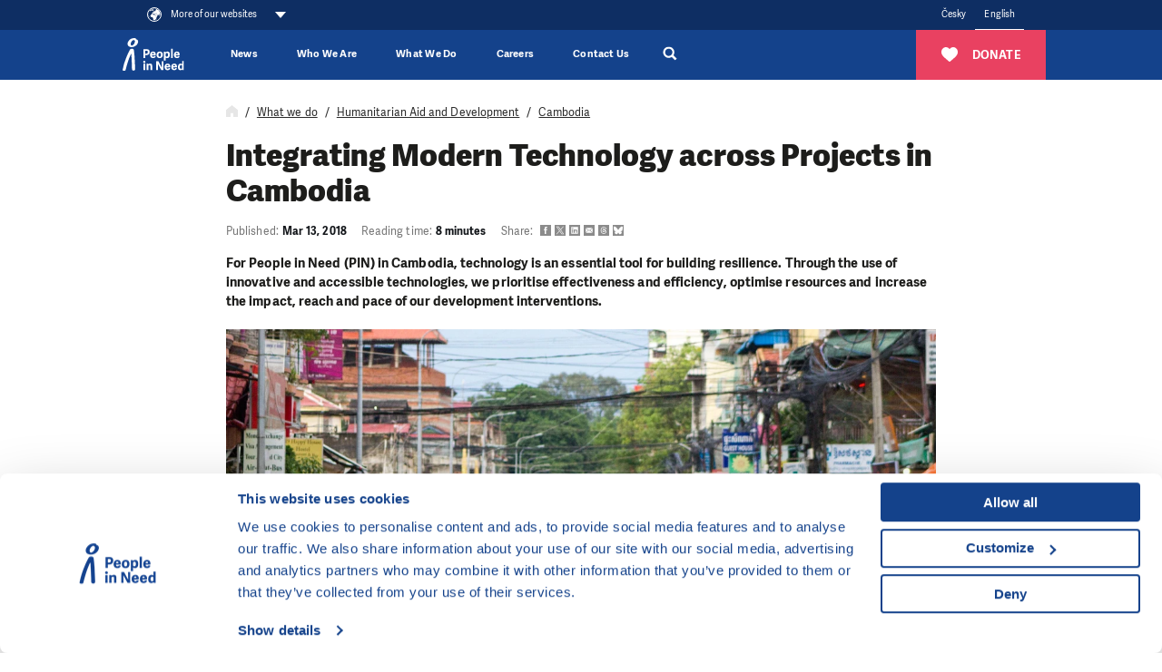

--- FILE ---
content_type: text/html; charset=utf-8
request_url: https://www.peopleinneed.net/integrating-modern-technology-across-projects-in-cambodia-4953gp
body_size: 29580
content:
<!DOCTYPE html>

<html lang="en" >
<head>
    <meta http-equiv="X-UA-Compatible" content="IE=edge"/>
    <meta name="viewport" content="width=device-width, initial-scale=1.0">

    <meta name="google-site-verification" content="ZjYldQscbsjqaXjwXLxyXIIwzQZRXDYT3BQfug9QpYc"/>
    <meta name="google-site-verification" content="XvNyoiO279j-88bZs-CxReD7jKCGSyWVXI-rflImeM0"/>

    <title>Integrating Modern Technology across Projects in Cambodia - People in Need</title>

    <meta charset="utf-8">
    <meta name="keywords" content="People in Need, aid,crisis areas, aid in crisis areas, human rights, humanitarian aid, social integration, awareness campaign, One World"/>
    <meta name="description" content="When a person or community has resilience, it means it is able to recover quickly from difficulties and spring back..."/>
    <meta name="robots" content="index, follow">
    <meta name="author" content="People in Need">

    <link rel="canonical" href="https://www.peopleinneed.net/integrating-modern-technology-across-projects-in-cambodia-4953gp" />
<link rel="alternate" hreflang="en" href="https://www.peopleinneed.net/integrating-modern-technology-across-projects-in-cambodia-4953gp" />

    <!-- Favicon -->
    <link rel="icon" href="/favicon.ico?v=2" />
    <link rel="icon" type="image/png" href="/images/android-chrome-512x512.png" sizes="512x512" />
    <link rel="icon" type="image/png" href="/images/android-chrome-192x192.png" sizes="192x192" />
    <link rel="icon" type="image/png" href="/images/apple-touch-icon.png" sizes="180x180" />
    <link rel="icon" type="image/png" href="/images/favicon-32x32.png" sizes="32x32" />
    <link rel="icon" type="image/png" href="/images/favicon-16x16.png" sizes="16x16" />

    <!-- Social Media -->

    <!-- Facebook default app_id -->
    <meta property="fb:app_id" content="966242223397117"/>
    <meta property="og:type" content="article">
    <meta property="og:url" content="https://www.peopleinneed.net/integrating-modern-technology-across-projects-in-cambodia-4953gp">
    <meta property="og:image" content="https://www.peopleinneed.net/_image-lazy?image=%2Fwww%2Fmedia%2Fgenerated-page-translations%2F4953%2Fimage%2Fcambodia-3.jpg&width=1200&height=528&quality=90&type=contain">
    <meta property="og:description" content="When a person or community has resilience, it means it is able to recover quickly from difficulties and spring back...">
    <meta property="og:title" content="Integrating Modern Technology across Projects in Cambodia">
    <meta property="og:site_name" content="People in Need">
        <meta name="twitter:card" content="summary_large_image">
    <meta name="twitter:site" content="@CLOVEKVTISNI">
    <meta name="twitter:title"
          content="Integrating Modern Technology across Projects in Cambodia">
    <meta name="twitter:description" content="When a person or community has resilience, it means it is able to recover quickly from difficulties and spring back...">
    <meta name="twitter:creator" content="@CLOVEKVTISNI">
            <meta name="twitter:image" content="https://www.peopleinneed.net/_image-lazy?image=%2Fwww%2Fmedia%2Fgenerated-page-translations%2F4953%2Fimage%2Fcambodia-3.jpg&width=1200&height=528&quality=90&type=contain">
        <style>/*
To change this license header, choose License Headers in Project Properties.
To change this template file, choose Tools | Templates
and open the template in the editor.
*/

</style><link href="/css/style.css?ts=1769166063" rel="stylesheet" type="text/css"/>
<link href="/css/webMenuPlugin.min.css?ts=1750090168" rel="stylesheet" type="text/css"/>
<script
    src="https://browser.sentry-cdn.com/8.29.0/bundle.tracing.min.js"
    integrity="sha384-6yzL+SsRi1vefLAU9+yqKb0YIeAiJ6GsCob5LxN8Af29Ze1Q5iCg0Ur2fwFroEqa"
    crossorigin="anonymous"
></script>
<script
    src="https://browser.sentry-cdn.com/8.29.0/captureconsole.min.js"
    integrity="sha384-/W4tg5ejtzZQU++HIHT3E8LVerxS8i7iO+n10DlE7pg93k7yLR/sjtjeX0YOzY91"
    crossorigin="anonymous"
></script>
<script>
    if (!window.location.hostname.endsWith('localhost')) {
        Sentry.init({
            dsn: 'https://55c482cb5bfe46baad8cb8b28807d51e@sentry.olc.cz/10',
            environment: 'production',
            whitelistUrls: [
                'cdn-ravenjs.com',
                'sentry-cdn.com',
                'connect.facebook.net',
                'graph.facebook.com'
            ],
            // https://docs.sentry.io/platforms/javascript/configuration/integrations/
            integrations: [
                Sentry.browserTracingIntegration(),
                Sentry.captureConsoleIntegration({
                    levels: ['error']
                }),
                Sentry.functionToStringIntegration(),

            ],
            // We recommend adjusting this value in production, or using tracesSampler
            // for finer control
            tracesSampleRate: 0,
        });
    }
</script>
<script type="text/javascript" src="/js/vendor/jquery-3.5.1.min.js?ts=1747039176"></script>
<script type="text/javascript" src="/js/vendor/jquery-ui.js?ts=1747039176"></script>
<script type="text/javascript" src="/js/webMenuPlugin.min.js?ts=1763537320"></script>
    <!-- Google Consent Mode -->
    <script data-cookieconsent="ignore">
        window.dataLayer = window.dataLayer || [];
        function gtag() {
            dataLayer.push(arguments)
        }
        gtag("consent", "default", {
            ad_personalization: "denied",
            ad_storage: "denied",
            ad_user_data: "denied",
            analytics_storage: "denied",
            functionality_storage: "denied",
            personalization_storage: "denied",
            security_storage: "granted",
            wait_for_update: 500
        });
        gtag("set", "ads_data_redaction", true);
    </script>
    <!-- End Google Consent Mode -->

    <script>
        window.dataLayer = window.dataLayer || [];
        window.dataLayer.push({"articlePath":"peopleinneed.net\/\/www.peopleinneed.net\/what-we-do\/humanitarian-aid-and-development\/cambodia"});
window.dataLayer.push({"Published":"2018-03-13 14:11:00","Reading_time":"8","Article_changed":false});
window.dataLayer.push({"Department":"RDD","Subdepartment":"Unspecified","Region":"Unspecified","Country":"Unspecified","Subregion":"Unspecified","Content_type":"Web page","Language_of_content":"English"});
    </script>

    <!-- Google Tag Manager -->
    <script data-cookieconsent="ignore">(function (w, d, s, l, i) {
            w[l] = w[l] || [];
            w[l].push({
                'gtm.start':
                    new Date().getTime(), event: 'gtm.js'
            });
            var f = d.getElementsByTagName(s)[0],
                j = d.createElement(s), dl = l != 'dataLayer' ? '&l=' + l : '';
            j.async = true;
            j.src =
                'https://www.googletagmanager.com/gtm.js?id=' + i + dl;
            f.parentNode.insertBefore(j, f);
        })(window, document, 'script', 'dataLayer', 'GTM-TVNX4QL');</script>
    <!-- End Google Tag Manager -->

    <script data-cookieconsent="ignore">
        var cnTag = "[base64]";
    </script>
        <!-- Cookiebot CMP-->
    <script
        id="Cookiebot"
        src="https://consent.cookiebot.com/uc.js"
        data-cbid="aa99e4ef-188a-4803-aff2-5b6a762ac5b8"
        data-blockingmode="auto"
        type="text/javascript"
        data-consentmode-defaults="disabled"
    ></script>
    


<script src="https://www.google.com/recaptcha/api.js?render=6LdJNmgkAAAAAPs-rcqquRrk4WIJs_4WdP2n8mRR" data-cookieconsent="ignore"></script>
<script data-cookieconsent="ignore">
    grecaptcha.ready(function () {
        window.recapchaSiteKey = "6LdJNmgkAAAAAPs-rcqquRrk4WIJs_4WdP2n8mRR";
        $('.js-gr-form').find("input[name='gRecaptchaAction']").each(function () {
            $(this).val('contact');
        });
        grecaptcha.execute("6LdJNmgkAAAAAPs-rcqquRrk4WIJs_4WdP2n8mRR", {
            action: 'contact'
        }).then(function (token) {
            var recaptcha = document.getElementsByName("gRecaptchaResponse");
            if (recaptcha) {

                recaptcha.forEach(function (element) {
                    element.value = token;
                });
            }
            // enabled captcha disabled submit buttons
            // var submitButtons = document.querySelectorAll(".btn--captcha_disabled");
            // submitButtons.forEach(function (element) {
            //     element.classList.remove("btn--disabled");
            //     element.classList.remove("btn--captcha_disabled");
            //     element.removeAttribute("disabled");
            // });
        });
    });
</script>

<!-- Favicon -->
<link rel="icon" href="/favicon.ico?v=2" />
<link rel="icon" type="image/png" href="/favis/android-chrome-512x512.png?ts=1747039175" sizes="512x512" />
<link rel="icon" type="image/png" href="/favis/android-chrome-192x192.png?ts=1747039175" sizes="192x192" />
<link rel="icon" type="image/png" href="/favis/apple-touch-icon.png?ts=1747039175" sizes="180x180" />
<link rel="icon" type="image/png" href="/favis/favicon-32x32.png?ts=1747039175" sizes="32x32" />
<link rel="icon" type="image/png" href="/favis/favicon-16x16.png?ts=1747039175" sizes="16x16" />
</head>
<body class="  js-cvt-page"
      data-country="US"
       data-cvt-color="humanitarci">

  
    <a class="webMenu__skipnav js-default fulltext-excluded-element" href="#main-content">Skip to content</a>

    <div id="webMenu">
        <nav class="webMenu js-web-menu">
                <div class="container webMenu__container">
                <ul class="webMenu__left">

                 
                                            <li>
                            <button class="webMenu__left__pin-webs js-web-menu-toggle itemMore">
                                <svg viewBox="0 0 210 210">
                                    <use xmlns:xlink="http://www.w3.org/1999/xlink" xlink:href="#svgicon-globe"></use>
                                </svg>
                                <span class="webMenu__more">
                                    More of our websites                                                                    </span>
                            </button>
                        </li>
                                    </ul>
                <!-- docasne btnky len v cestine -->
                                <div class="webMenu__right">
                                        <ul class="mr-4 languageMenu">
                                                    <li>
                                <a href="//www.clovekvtisni.cz/"
                                   title="Česky"
                                   class="">
                                    Česky                                </a>
                            </li>
                                                        <li>
                                <a href="//www.peopleinneed.net/"
                                   title="English"
                                   class="is-active">
                                    English                                </a>
                            </li>
                                                </ul>
                                        <div class="langeMenu langMenu--mobile">
                        <div class="langMenu__active itemMore js-lang-toggle">
                            <a href="//www.peopleinneed.net/"
                                title="English>"
                                class="is-active">English</a>
                        </div>
                        <div class="langMenu__cont js-lang-content">
                                                            <a href="//www.clovekvtisni.cz/"
                                    title="Česky">Česky</a>
                                                        </div>
                    </div>
                                        <!-- img src="/images/hands.png" width="14" alt="" -->
                </div>
            </div>
            </nav>
            <nav class="webMenu__overlay js-web-menu" aria-hidden="true">
            <div class="container">
                <div style="text-align: right; width: 100%;padding-right:1rem;">
                    <div class="webMenu__close js-web-menu-close"></div>
                </div>
            </div>
            <div class="container">


                <div class="row js-masonry" style="width: 100%;">
                                            <div class="col-lg-4 col-sm-6 col-xs-12 js-masonry-item">
                                                            <h3 class="webMenu__title js-no-anchor">Our Main Website</h3>

                                <ul class="webMenu__list">

                                                                            <li>
                                            <a href="https://www.peopleinneed.net" title="People in Need">
                                                People in Need                                            </a>
                                        </li>
                                                                    </ul>

                                                        </div>
                                                <div class="col-lg-4 col-sm-6 col-xs-12 js-masonry-item">
                                                            <h3 class="webMenu__title js-no-anchor">Humanitarian Aid and Development</h3>

                                <ul class="webMenu__list">

                                                                            <li>
                                            <a href="https://www.peopleinneed.net/what-we-do/humanitarian-aid-and-development" title="Humanitarian Aid and Development ">
                                                Humanitarian Aid and Development                                             </a>
                                        </li>
                                                                            <li>
                                            <a href="https://www.behaviourchange.net" title="Behaviour Change">
                                                Behaviour Change                                            </a>
                                        </li>
                                                                            <li>
                                            <a href="https://www.indikit.net" title="IndiKit">
                                                IndiKit                                            </a>
                                        </li>
                                                                            <li>
                                            <a href="https://resources.peopleinneed.net" title="Resources">
                                                Resources                                            </a>
                                        </li>
                                                                            <li>
                                            <a href="https://www.valueformoney.guide" title="Value for Money">
                                                Value for Money                                            </a>
                                        </li>
                                                                    </ul>

                                                        </div>
                                                <div class="col-lg-4 col-sm-6 col-xs-12 js-masonry-item">
                                                        <div class="page-overlay__fnd">
                                                                <h3 class="webMenu__title js-no-anchor">Donate ❤</h3>

                                <ul class="webMenu__list">

                                                                            <li>
                                            <a href="https://www.peopleinneed.net/donate/once?utm_source=web_cvt&utm_medium=vice-nasich-webu&utm_campaign=pink" title="Please donate">
                                                Please donate                                            </a>
                                        </li>
                                                                    </ul>

                                                            </div>
                                                </div>
                                                <div class="col-lg-4 col-sm-6 col-xs-12 js-masonry-item">
                                                            <h3 class="webMenu__title js-no-anchor">Human Rights Support</h3>

                                <ul class="webMenu__list">

                                                                            <li>
                                            <a href="https://www.peopleinneed.net/what-we-do/human-rights-support" title="Human Rights Support ">
                                                Human Rights Support                                             </a>
                                        </li>
                                                                            <li>
                                            <a href="https://www.peopleinneed.net/homo-homini-4167gp" title="Homo Homini Award">
                                                Homo Homini Award                                            </a>
                                        </li>
                                                                    </ul>

                                                        </div>
                                                <div class="col-lg-4 col-sm-6 col-xs-12 js-masonry-item">
                                                            <h3 class="webMenu__title js-no-anchor">Education in Czechia</h3>

                                <ul class="webMenu__list">

                                                                            <li>
                                            <a href="https://www.jsns.cz/en/home" title="OWIS Educational Programme">
                                                OWIS Educational Programme                                            </a>
                                        </li>
                                                                            <li>
                                            <a href="https://www.peopleinneed.net/what-we-do/varianty-educational-programme" title="Varianty Educational Programme">
                                                Varianty Educational Programme                                            </a>
                                        </li>
                                                                            <li>
                                            <a href="https://www.peopleinneed.net/what-we-do/migration-awareness" title="Migration Awareness">
                                                Migration Awareness                                            </a>
                                        </li>
                                                                            <li>
                                            <a href="https://kurz-cestiny.clovekvtisni.cz/" title="Czech Course for Ukrainian Assistants">
                                                Czech Course for Ukrainian Assistants                                            </a>
                                        </li>
                                                                            <li>
                                            <a href="https://www.gratiastibi.cz" title="Gratias Tibi Award">
                                                Gratias Tibi Award                                            </a>
                                        </li>
                                                                    </ul>

                                                        </div>
                                                <div class="col-lg-4 col-sm-6 col-xs-12 js-masonry-item">
                                                            <h3 class="webMenu__title js-no-anchor">One World Film Festival</h3>

                                <ul class="webMenu__list">

                                                                            <li>
                                            <a href="https://www.oneworld.cz/" title="One World Film Festival">
                                                One World Film Festival                                            </a>
                                        </li>
                                                                            <li>
                                            <a href="https://www.oneworldonline.cz/" title="One World Online">
                                                One World Online                                            </a>
                                        </li>
                                                                    </ul>

                                                        </div>
                                                <div class="col-lg-4 col-sm-6 col-xs-12 js-masonry-item">
                                                            <h3 class="webMenu__title js-no-anchor">Our Local Sites</h3>

                                <ul class="webMenu__list">

                                                                            <li>
                                            <a href="https://armenia.peopleinneed.net/en/" title="Armenia">
                                                Armenia                                            </a>
                                        </li>
                                                                            <li>
                                            <a href="https://philippines.peopleinneed.net/en/" title="Philippines">
                                                Philippines                                            </a>
                                        </li>
                                                                            <li>
                                            <a href="https://cambodia.peopleinneed.net/en" title="Cambodia">
                                                Cambodia                                            </a>
                                        </li>
                                                                            <li>
                                            <a href="https://latinamerica.peopleinneed.net/en" title="Latin America">
                                                Latin America                                            </a>
                                        </li>
                                                                            <li>
                                            <a href="https://moldova.peopleinneed.net/en/" title="Moldova">
                                                Moldova                                            </a>
                                        </li>
                                                                            <li>
                                            <a href="https://mongolia.peopleinneed.net/en/" title="Mongolia">
                                                Mongolia                                            </a>
                                        </li>
                                                                            <li>
                                            <a href="https://nepal.peopleinneed.net/en/" title="Nepal">
                                                Nepal                                            </a>
                                        </li>
                                                                            <li>
                                            <a href="https://middleeast.peopleinneed.net/en" title="Middle East">
                                                Middle East                                            </a>
                                        </li>
                                                                            <li>
                                            <a href="https://ukraine.peopleinneed.net/en/" title="Ukraine">
                                                Ukraine                                            </a>
                                        </li>
                                                                            <li>
                                            <a href="https://pin-uk.global/" title="United Kingdom">
                                                United Kingdom                                            </a>
                                        </li>
                                                                            <li>
                                            <a href="https://westernbalkans.peopleinneed.net/en" title="Western Balkans">
                                                Western Balkans                                            </a>
                                        </li>
                                                                    </ul>

                                                        </div>
                                                <div class="col-lg-4 col-sm-6 col-xs-12 js-masonry-item">
                                                            <h3 class="webMenu__title js-no-anchor">Social Work in Czechia</h3>

                                <ul class="webMenu__list">

                                                                            <li>
                                            <a href="https://www.peopleinneed.net/what-we-do/social-work-in-the-czech-republic" title="Social Work and More Activities">
                                                Social Work and More Activities                                            </a>
                                        </li>
                                                                    </ul>

                                                        </div>
                                                <div class="col-lg-4 col-sm-6 col-xs-12 js-masonry-item">
                                                            <h3 class="webMenu__title js-no-anchor">Climate change</h3>

                                <ul class="webMenu__list">

                                                                            <li>
                                            <a href="https://climate.peopleinneed.net" title="Climate Change">
                                                Climate Change                                            </a>
                                        </li>
                                                                    </ul>

                                                        </div>
                                                <div class="col-lg-4 col-sm-6 col-xs-12 js-masonry-item">
                                                            <h3 class="webMenu__title js-no-anchor">Other Websites</h3>

                                <ul class="webMenu__list">

                                                                            <li>
                                            <a href="https://www.peopleinneed.net/what-we-do/langhans-centre" title="Langhans Centre & Café in Prague">
                                                Langhans Centre & Café in Prague                                            </a>
                                        </li>
                                                                    </ul>

                                                        </div>
                                        </div>
            </div>
        </nav>
        </div>

<header class="header" id="js-header" data-header>
    <div class="container header__container">
        
        <a href="//www.peopleinneed.net/" class="nav__logo" title="People in Need">
                            <img src="/images/pin-bile-en.svg?ts=1747039176" alt="People in Need">
                    </a>

        <div class="header__menuRight">
                        <div class="js-ga-darujte-v-menu">
                <a href="/donate/once" title="Donate" class="header__btnDarujte btn btn--full btn--red">
                    <svg><use xlink:href="#svgicon-heart"></use></svg>
                    <span>Donate</span>
                </a>
            </div>
            
            <div class="header__searchMobile">
                <div class="header__search__magnify js-search-header-new" title="Search">
                    <a href="//www.peopleinneed.net/search" style="display: block; width:100%; height: 100%;">
                        <svg
   viewBox="0 0 250.313 250.313"
   y="0px"
   x="0px"
   version="1.1">
<path fill="currentColor" d="M 250,219.90724 189.807,160.226 c -0.29023,-0.28776 -0.628,-0.491 -0.93,-0.76 10.7,-16.231 16.945,-35.66 16.945,-56.554 C 205.822,46.075 159.747,0 102.911,0 46.075,0 0,46.075 0,102.911 c 0,56.835 46.074,102.911 102.91,102.911 20.895,0 40.323,-6.245 56.554,-16.945 0.269,0.301 0.47065,0.63935 0.759,0.929 l 58.88776,60.507 z M 102.911,170.146 c -37.134,0 -67.236,-30.102 -67.236,-67.235 0,-37.134 30.103,-67.236 67.236,-67.236 37.132,0 67.235,30.103 67.235,67.236 0,37.133 -30.103,67.235 -67.235,67.235 z" />
</svg>                    </a>
                </div>
                <div class="header__search__sub">
                    <form class="header__search__container" action="//www.peopleinneed.net/search">
                        <div class="header__search__flex">
                            <input type="search" name="q" class="header__search__input js-header-search-input" placeholder="What are you looking for?">
                            <span class="header__search__magnify__mobile">
                                <svg
   viewBox="0 0 250.313 250.313"
   y="0px"
   x="0px"
   version="1.1">
<path fill="currentColor" d="M 250,219.90724 189.807,160.226 c -0.29023,-0.28776 -0.628,-0.491 -0.93,-0.76 10.7,-16.231 16.945,-35.66 16.945,-56.554 C 205.822,46.075 159.747,0 102.911,0 46.075,0 0,46.075 0,102.911 c 0,56.835 46.074,102.911 102.91,102.911 20.895,0 40.323,-6.245 56.554,-16.945 0.269,0.301 0.47065,0.63935 0.759,0.929 l 58.88776,60.507 z M 102.911,170.146 c -37.134,0 -67.236,-30.102 -67.236,-67.235 0,-37.134 30.103,-67.236 67.236,-67.236 37.132,0 67.235,30.103 67.235,67.236 0,37.133 -30.103,67.235 -67.235,67.235 z" />
</svg>                            </span>
                            <button class="header__search__btn btn btn--blue">Search                                <svg
   viewBox="0 0 250.313 250.313"
   y="0px"
   x="0px"
   version="1.1">
<path fill="currentColor" d="M 250,219.90724 189.807,160.226 c -0.29023,-0.28776 -0.628,-0.491 -0.93,-0.76 10.7,-16.231 16.945,-35.66 16.945,-56.554 C 205.822,46.075 159.747,0 102.911,0 46.075,0 0,46.075 0,102.911 c 0,56.835 46.074,102.911 102.91,102.911 20.895,0 40.323,-6.245 56.554,-16.945 0.269,0.301 0.47065,0.63935 0.759,0.929 l 58.88776,60.507 z M 102.911,170.146 c -37.134,0 -67.236,-30.102 -67.236,-67.235 0,-37.134 30.103,-67.236 67.236,-67.236 37.132,0 67.235,30.103 67.235,67.236 0,37.133 -30.103,67.235 -67.235,67.235 z" />
</svg>                            </button>
                        </div>
                    </form>
                </div>
            </div>
            <button class="hamburgerCVT hamburgerCVT--spring" type="button" data-aria-open="Expand menu" data-aria-close="Collapse the menu" aria-label="Expand menu"><span class="hamburgerCVT-box"><span class="hamburgerCVT-inner"></span><span class="hamburgerCVT-inner-text">MENU</span></span></button><script data-cookieconsent="ignore"></script>        </div>
        <nav class="header__nav" id="nav" aria-label="main navigation">
                <ul class="nav__menu">
                    <li
                class="nav__menu__item   "
                            >
                <a href="https://www.peopleinneed.net/news-and-articles" title="News" class="nav__link" aria-expanded="false">                News                </a>                            </li>
                    <li
                class="nav__menu__item nav__menu__item--has-submenu  "
                data-level="0"            >
                <span role="button" tabindex="0" aria-pressed="false" title="Who We Are" class="nav__link js-submenu-link" data-level-link="0" aria-expanded="false">                Who We Are                                    <svg class="ico ico--medium nav__menu__itemIcon">
                        <use xlink:href="#svgicon-angle-right"></use>
                    </svg>
                </span>                                    <div class="nav__submenu pb-0 js-submenu-cont">
                        <div class="nav__submenuBack js-submenu-back" role="button" tabindex="0">
                            <svg class="ico" aria-label="Level up in the main menu">
                                <use xlink:href="#svgicon-angle-left"></use>
                            </svg>
                        </div>
                        <div class="megamenuWrap">
                            <div class="container navBigSubmenu__container">
                                <ul class="navBigSubmenu js-what-we-do-list styles-pc">
                                    <li class="navBigSubmenu__item navBigSubmenu__item--title">
                                        <span role="button" tabindex="0" aria-pressed="false" title="Who We Are" class="nav__link fs-20">Who We Are</span>                                    </li>
                                                                            <li class="navBigSubmenu__item defaultColor has-submenu" data-level="1" data-menu="bbb0df4f-4857-460c-beca-90b6b874d507">
                                            <a href="//www.peopleinneed.net/who-we-are/about-us" title="About Us" class="navBigSubmenu__link has-submenu js-submenu-link" data-level-link="1" aria-expanded="false">                                            About Us                                            <div class="d-flex">
                                                                                                                                                    <svg class="ico ico--medium ml-3">
                                                        <use xlink:href="#svgicon-angle-right"></use>
                                                    </svg>
                                                                                            </div>
                                            </a>                                                                                            <!-- bohuzial to tu musim zduplikovat asi bude dobre ked sa to rozdelí do nejakej komponenty. -->
                                            <div class="navBigSubmenu__submenu ">
                                                <div class="nav__submenuBack js-submenu-back" role="button"
                                                     tabindex="0">
                                                    <svg class="ico ico--medium"
                                                         aria-label="Level up in the main menu">
                                                        <use xlink:href="#svgicon-angle-left"></use>
                                                    </svg>
                                                </div>
                                                <div class="pt-md-4">
                                                    <ul>
                                                        <li class="navBigSubmenu__submenu__link navBigSubmenu__submenuTitle">
                                                            <a href="//www.peopleinneed.net/who-we-are/about-us" title="About Us" class="nav__link">                                                            <span class="pr-2">
                                                                    About Us                                                                                                                                </span>
                                                            <div class="d-flex">
                                                                                                                                <svg
                                                                    class="ico ico--medium nav__menu__itemIcon ml-3">
                                                                    <use
                                                                        xlink:href="#svgicon-angle-right"></use>
                                                                </svg>
                                                            </div>
                                                            </a>                                                        </li>
                                                                                                                    <li class="navBigSubmenu__submenu__link ">
                                                                <a href="//www.peopleinneed.net/who-we-are/about-us#our-profile" >
                                                                    <span class="pr-2">
                                                                        Our profile                                                                                                                                            </span>
                                                                    <div class="d-flex">
                                                                                                                                                <svg
                                                                            class="ico ico--medium nav__menu__itemIcon ml-3">
                                                                            <use
                                                                                xlink:href="#svgicon-angle-right"></use>
                                                                        </svg>
                                                                    </div>
                                                                </a>
                                                            </li>
                                                                                                                    <li class="navBigSubmenu__submenu__link ">
                                                                <a href="//www.peopleinneed.net/who-we-are/about-us#what-we-do" >
                                                                    <span class="pr-2">
                                                                        What we do                                                                                                                                            </span>
                                                                    <div class="d-flex">
                                                                                                                                                <svg
                                                                            class="ico ico--medium nav__menu__itemIcon ml-3">
                                                                            <use
                                                                                xlink:href="#svgicon-angle-right"></use>
                                                                        </svg>
                                                                    </div>
                                                                </a>
                                                            </li>
                                                                                                                    <li class="navBigSubmenu__submenu__link ">
                                                                <a href="https://www.peopleinneed.net/who-we-are/about-us/environmental-responsibility" >
                                                                    <span class="pr-2">
                                                                        Our environmental responsibility                                                                                                                                            </span>
                                                                    <div class="d-flex">
                                                                                                                                                <svg
                                                                            class="ico ico--medium nav__menu__itemIcon ml-3">
                                                                            <use
                                                                                xlink:href="#svgicon-angle-right"></use>
                                                                        </svg>
                                                                    </div>
                                                                </a>
                                                            </li>
                                                                                                                    <li class="navBigSubmenu__submenu__link ">
                                                                <a href="//www.peopleinneed.net/who-we-are/press-releases#press-releases" >
                                                                    <span class="pr-2">
                                                                        Press releases                                                                                                                                            </span>
                                                                    <div class="d-flex">
                                                                                                                                                <svg
                                                                            class="ico ico--medium nav__menu__itemIcon ml-3">
                                                                            <use
                                                                                xlink:href="#svgicon-angle-right"></use>
                                                                        </svg>
                                                                    </div>
                                                                </a>
                                                            </li>
                                                                                                            </ul>
                                                </div>
                                                </div>                                                                                    </li>
                                                                            <li class="navBigSubmenu__item defaultColor has-submenu" data-level="1" data-menu="2f422788-7bcf-48c5-8a16-c880d66980ae">
                                            <a href="//www.peopleinneed.net/who-we-are/donors-and-partners" title="Donors and Partners" class="navBigSubmenu__link has-submenu js-submenu-link" data-level-link="1" aria-expanded="false">                                            Donors and Partners                                            <div class="d-flex">
                                                                                                                                                    <svg class="ico ico--medium ml-3">
                                                        <use xlink:href="#svgicon-angle-right"></use>
                                                    </svg>
                                                                                            </div>
                                            </a>                                                                                            <!-- bohuzial to tu musim zduplikovat asi bude dobre ked sa to rozdelí do nejakej komponenty. -->
                                            <div class="navBigSubmenu__submenu ">
                                                <div class="nav__submenuBack js-submenu-back" role="button"
                                                     tabindex="0">
                                                    <svg class="ico ico--medium"
                                                         aria-label="Level up in the main menu">
                                                        <use xlink:href="#svgicon-angle-left"></use>
                                                    </svg>
                                                </div>
                                                <div class="pt-md-4">
                                                    <ul>
                                                        <li class="navBigSubmenu__submenu__link navBigSubmenu__submenuTitle">
                                                            <a href="//www.peopleinneed.net/who-we-are/donors-and-partners" title="Donors and Partners" class="nav__link">                                                            <span class="pr-2">
                                                                    Donors and Partners                                                                                                                                </span>
                                                            <div class="d-flex">
                                                                                                                                <svg
                                                                    class="ico ico--medium nav__menu__itemIcon ml-3">
                                                                    <use
                                                                        xlink:href="#svgicon-angle-right"></use>
                                                                </svg>
                                                            </div>
                                                            </a>                                                        </li>
                                                                                                                    <li class="navBigSubmenu__submenu__link ">
                                                                <a href="//www.peopleinneed.net/who-we-are/donors-and-partners#institutional-donors" >
                                                                    <span class="pr-2">
                                                                        Institutional donors                                                                                                                                            </span>
                                                                    <div class="d-flex">
                                                                                                                                                <svg
                                                                            class="ico ico--medium nav__menu__itemIcon ml-3">
                                                                            <use
                                                                                xlink:href="#svgicon-angle-right"></use>
                                                                        </svg>
                                                                    </div>
                                                                </a>
                                                            </li>
                                                                                                                    <li class="navBigSubmenu__submenu__link ">
                                                                <a href="//www.peopleinneed.net/who-we-are/donors-and-partners#networks-and-platforms" >
                                                                    <span class="pr-2">
                                                                        Networks and platforms                                                                                                                                            </span>
                                                                    <div class="d-flex">
                                                                                                                                                <svg
                                                                            class="ico ico--medium nav__menu__itemIcon ml-3">
                                                                            <use
                                                                                xlink:href="#svgicon-angle-right"></use>
                                                                        </svg>
                                                                    </div>
                                                                </a>
                                                            </li>
                                                                                                                    <li class="navBigSubmenu__submenu__link ">
                                                                <a href="//www.peopleinneed.net/who-we-are/donors-and-partners#companies-and-foundations" >
                                                                    <span class="pr-2">
                                                                        Companies and foundations                                                                                                                                            </span>
                                                                    <div class="d-flex">
                                                                                                                                                <svg
                                                                            class="ico ico--medium nav__menu__itemIcon ml-3">
                                                                            <use
                                                                                xlink:href="#svgicon-angle-right"></use>
                                                                        </svg>
                                                                    </div>
                                                                </a>
                                                            </li>
                                                                                                                    <li class="navBigSubmenu__submenu__link ">
                                                                <a href="//www.peopleinneed.net/who-we-are/donors-and-partners#private-donors" >
                                                                    <span class="pr-2">
                                                                        Private donors                                                                                                                                            </span>
                                                                    <div class="d-flex">
                                                                                                                                                <svg
                                                                            class="ico ico--medium nav__menu__itemIcon ml-3">
                                                                            <use
                                                                                xlink:href="#svgicon-angle-right"></use>
                                                                        </svg>
                                                                    </div>
                                                                </a>
                                                            </li>
                                                                                                                    <li class="navBigSubmenu__submenu__link ">
                                                                <a href="//www.peopleinneed.net/who-we-are/donors-and-partners#media-partners" >
                                                                    <span class="pr-2">
                                                                        Media partners                                                                                                                                            </span>
                                                                    <div class="d-flex">
                                                                                                                                                <svg
                                                                            class="ico ico--medium nav__menu__itemIcon ml-3">
                                                                            <use
                                                                                xlink:href="#svgicon-angle-right"></use>
                                                                        </svg>
                                                                    </div>
                                                                </a>
                                                            </li>
                                                                                                            </ul>
                                                </div>
                                                </div>                                                                                    </li>
                                                                            <li class="navBigSubmenu__item defaultColor has-submenu" data-level="1" data-menu="fdba5339-f7d5-4235-a2a1-924819a6845e">
                                            <a href="//www.peopleinneed.net/who-we-are/faq" title="FAQ" class="navBigSubmenu__link has-submenu js-submenu-link" data-level-link="1" aria-expanded="false">                                            FAQ                                            <div class="d-flex">
                                                                                                                                                    <svg class="ico ico--medium ml-3">
                                                        <use xlink:href="#svgicon-angle-right"></use>
                                                    </svg>
                                                                                            </div>
                                            </a>                                                                                            <!-- bohuzial to tu musim zduplikovat asi bude dobre ked sa to rozdelí do nejakej komponenty. -->
                                            <div class="navBigSubmenu__submenu ">
                                                <div class="nav__submenuBack js-submenu-back" role="button"
                                                     tabindex="0">
                                                    <svg class="ico ico--medium"
                                                         aria-label="Level up in the main menu">
                                                        <use xlink:href="#svgicon-angle-left"></use>
                                                    </svg>
                                                </div>
                                                <div class="pt-md-4">
                                                    <ul>
                                                        <li class="navBigSubmenu__submenu__link navBigSubmenu__submenuTitle">
                                                            <a href="//www.peopleinneed.net/who-we-are/faq" title="FAQ" class="nav__link">                                                            <span class="pr-2">
                                                                    FAQ                                                                                                                                    <p class="navBigSubmenu__desc">You ask, we answer.</p>
                                                                                                                                </span>
                                                            <div class="d-flex">
                                                                                                                                <svg
                                                                    class="ico ico--medium nav__menu__itemIcon ml-3">
                                                                    <use
                                                                        xlink:href="#svgicon-angle-right"></use>
                                                                </svg>
                                                            </div>
                                                            </a>                                                        </li>
                                                                                                                    <li class="navBigSubmenu__submenu__link ">
                                                                <a href="//www.peopleinneed.net/who-we-are/faq#what-are-we-" >
                                                                    <span class="pr-2">
                                                                        Who are we?                                                                                                                                            </span>
                                                                    <div class="d-flex">
                                                                                                                                                <svg
                                                                            class="ico ico--medium nav__menu__itemIcon ml-3">
                                                                            <use
                                                                                xlink:href="#svgicon-angle-right"></use>
                                                                        </svg>
                                                                    </div>
                                                                </a>
                                                            </li>
                                                                                                                    <li class="navBigSubmenu__submenu__link ">
                                                                <a href="//www.peopleinneed.net/who-we-are/faq#what-do-we-do-" >
                                                                    <span class="pr-2">
                                                                        What do we do?                                                                                                                                            </span>
                                                                    <div class="d-flex">
                                                                                                                                                <svg
                                                                            class="ico ico--medium nav__menu__itemIcon ml-3">
                                                                            <use
                                                                                xlink:href="#svgicon-angle-right"></use>
                                                                        </svg>
                                                                    </div>
                                                                </a>
                                                            </li>
                                                                                                                    <li class="navBigSubmenu__submenu__link ">
                                                                <a href="//www.peopleinneed.net/who-we-are/faq#where-do-we-operate-" >
                                                                    <span class="pr-2">
                                                                        Where do we operate?                                                                                                                                            </span>
                                                                    <div class="d-flex">
                                                                                                                                                <svg
                                                                            class="ico ico--medium nav__menu__itemIcon ml-3">
                                                                            <use
                                                                                xlink:href="#svgicon-angle-right"></use>
                                                                        </svg>
                                                                    </div>
                                                                </a>
                                                            </li>
                                                                                                                    <li class="navBigSubmenu__submenu__link ">
                                                                <a href="//www.peopleinneed.net/who-we-are/faq#how-do-we-manage-our-funds-" >
                                                                    <span class="pr-2">
                                                                        How do we manage our funds?                                                                                                                                            </span>
                                                                    <div class="d-flex">
                                                                                                                                                <svg
                                                                            class="ico ico--medium nav__menu__itemIcon ml-3">
                                                                            <use
                                                                                xlink:href="#svgicon-angle-right"></use>
                                                                        </svg>
                                                                    </div>
                                                                </a>
                                                            </li>
                                                                                                                    <li class="navBigSubmenu__submenu__link ">
                                                                <a href="//www.peopleinneed.net/who-we-are/faq#how-can-I-get-involved-" >
                                                                    <span class="pr-2">
                                                                        How can I get involved?                                                                                                                                            </span>
                                                                    <div class="d-flex">
                                                                                                                                                <svg
                                                                            class="ico ico--medium nav__menu__itemIcon ml-3">
                                                                            <use
                                                                                xlink:href="#svgicon-angle-right"></use>
                                                                        </svg>
                                                                    </div>
                                                                </a>
                                                            </li>
                                                                                                            </ul>
                                                </div>
                                                </div>                                                                                    </li>
                                                                            <li class="navBigSubmenu__item defaultColor has-submenu" data-level="1" data-menu="e07509e4-14bd-4836-8a5a-e47eb9e7aa79">
                                            <a href="//www.peopleinneed.net/who-we-are/organizational-structure" title="Our Organisational Structure" class="navBigSubmenu__link has-submenu js-submenu-link" data-level-link="1" aria-expanded="false">                                            Our Organisational Structure                                            <div class="d-flex">
                                                                                                                                                    <svg class="ico ico--medium ml-3">
                                                        <use xlink:href="#svgicon-angle-right"></use>
                                                    </svg>
                                                                                            </div>
                                            </a>                                                                                            <!-- bohuzial to tu musim zduplikovat asi bude dobre ked sa to rozdelí do nejakej komponenty. -->
                                            <div class="navBigSubmenu__submenu ">
                                                <div class="nav__submenuBack js-submenu-back" role="button"
                                                     tabindex="0">
                                                    <svg class="ico ico--medium"
                                                         aria-label="Level up in the main menu">
                                                        <use xlink:href="#svgicon-angle-left"></use>
                                                    </svg>
                                                </div>
                                                <div class="pt-md-4">
                                                    <ul>
                                                        <li class="navBigSubmenu__submenu__link navBigSubmenu__submenuTitle">
                                                            <a href="//www.peopleinneed.net/who-we-are/organizational-structure" title="Our Organisational Structure" class="nav__link">                                                            <span class="pr-2">
                                                                    Our Organisational Structure                                                                                                                                    <p class="navBigSubmenu__desc">Legal details, management structure</p>
                                                                                                                                </span>
                                                            <div class="d-flex">
                                                                                                                                <svg
                                                                    class="ico ico--medium nav__menu__itemIcon ml-3">
                                                                    <use
                                                                        xlink:href="#svgicon-angle-right"></use>
                                                                </svg>
                                                            </div>
                                                            </a>                                                        </li>
                                                                                                                    <li class="navBigSubmenu__submenu__link ">
                                                                <a href="//www.peopleinneed.net/who-we-are/organizational-structure#organisational-structure" >
                                                                    <span class="pr-2">
                                                                        Organisational structure                                                                                                                                            </span>
                                                                    <div class="d-flex">
                                                                                                                                                <svg
                                                                            class="ico ico--medium nav__menu__itemIcon ml-3">
                                                                            <use
                                                                                xlink:href="#svgicon-angle-right"></use>
                                                                        </svg>
                                                                    </div>
                                                                </a>
                                                            </li>
                                                                                                                    <li class="navBigSubmenu__submenu__link ">
                                                                <a href="//www.peopleinneed.net/who-we-are/organizational-structure#-founders-and-statutory-bodies-" >
                                                                    <span class="pr-2">
                                                                        Founders and statutory bodies                                                                                                                                            </span>
                                                                    <div class="d-flex">
                                                                                                                                                <svg
                                                                            class="ico ico--medium nav__menu__itemIcon ml-3">
                                                                            <use
                                                                                xlink:href="#svgicon-angle-right"></use>
                                                                        </svg>
                                                                    </div>
                                                                </a>
                                                            </li>
                                                                                                            </ul>
                                                </div>
                                                </div>                                                                                    </li>
                                                                            <li class="navBigSubmenu__item defaultColor has-submenu" data-level="1" data-menu="55a9bbce-db17-46bf-a3ad-e07b3121cd5a">
                                            <a href="//www.peopleinneed.net/who-we-are/for-media" title="Media" class="navBigSubmenu__link has-submenu js-submenu-link" data-level-link="1" aria-expanded="false">                                            Media                                            <div class="d-flex">
                                                                                                                                                    <svg class="ico ico--medium ml-3">
                                                        <use xlink:href="#svgicon-angle-right"></use>
                                                    </svg>
                                                                                            </div>
                                            </a>                                                                                            <!-- bohuzial to tu musim zduplikovat asi bude dobre ked sa to rozdelí do nejakej komponenty. -->
                                            <div class="navBigSubmenu__submenu ">
                                                <div class="nav__submenuBack js-submenu-back" role="button"
                                                     tabindex="0">
                                                    <svg class="ico ico--medium"
                                                         aria-label="Level up in the main menu">
                                                        <use xlink:href="#svgicon-angle-left"></use>
                                                    </svg>
                                                </div>
                                                <div class="pt-md-4">
                                                    <ul>
                                                        <li class="navBigSubmenu__submenu__link navBigSubmenu__submenuTitle">
                                                            <a href="//www.peopleinneed.net/who-we-are/for-media" title="Media" class="nav__link">                                                            <span class="pr-2">
                                                                    Media                                                                                                                                    <p class="navBigSubmenu__desc">When you are looking for contact, information and media materials</p>
                                                                                                                                </span>
                                                            <div class="d-flex">
                                                                                                                                <svg
                                                                    class="ico ico--medium nav__menu__itemIcon ml-3">
                                                                    <use
                                                                        xlink:href="#svgicon-angle-right"></use>
                                                                </svg>
                                                            </div>
                                                            </a>                                                        </li>
                                                                                                                    <li class="navBigSubmenu__submenu__link ">
                                                                <a href="//www.peopleinneed.net/who-we-are/for-media" >
                                                                    <span class="pr-2">
                                                                        Contacts for media                                                                                                                                            </span>
                                                                    <div class="d-flex">
                                                                                                                                                <svg
                                                                            class="ico ico--medium nav__menu__itemIcon ml-3">
                                                                            <use
                                                                                xlink:href="#svgicon-angle-right"></use>
                                                                        </svg>
                                                                    </div>
                                                                </a>
                                                            </li>
                                                                                                                    <li class="navBigSubmenu__submenu__link ">
                                                                <a href="//www.peopleinneed.net/who-we-are/for-media#press-releases" >
                                                                    <span class="pr-2">
                                                                        Press releases                                                                                                                                            </span>
                                                                    <div class="d-flex">
                                                                                                                                                <svg
                                                                            class="ico ico--medium nav__menu__itemIcon ml-3">
                                                                            <use
                                                                                xlink:href="#svgicon-angle-right"></use>
                                                                        </svg>
                                                                    </div>
                                                                </a>
                                                            </li>
                                                                                                                    <li class="navBigSubmenu__submenu__link ">
                                                                <a href="https://pin.brandcloud.pro/link/tpO9AaJm" >
                                                                    <span class="pr-2">
                                                                        Download logo                                                                                                                                            </span>
                                                                    <div class="d-flex">
                                                                                                                                                <svg
                                                                            class="ico ico--medium nav__menu__itemIcon ml-3">
                                                                            <use
                                                                                xlink:href="#svgicon-angle-right"></use>
                                                                        </svg>
                                                                    </div>
                                                                </a>
                                                            </li>
                                                                                                            </ul>
                                                </div>
                                                </div>                                                                                    </li>
                                                                            <li class="navBigSubmenu__item defaultColor" data-menu="4b29778d-9287-4aae-b035-f6e9e3901308">
                                            <a href="//www.peopleinneed.net/who-we-are/finance-management" title="How We Manage Our Finances" class="navBigSubmenu__link " aria-expanded="false">                                            How We Manage Our Finances                                            <div class="d-flex">
                                                                                                                                            </div>
                                            </a>                                                                                    </li>
                                                                            <li class="navBigSubmenu__item defaultColor has-submenu" data-level="1" data-menu="b7a362ef-57b0-4ace-be07-b77a2a0eec97">
                                            <a href="//www.peopleinneed.net/who-we-are/annual-reports" title="Annual Reports" class="navBigSubmenu__link has-submenu js-submenu-link" data-level-link="1" aria-expanded="false">                                            Annual Reports                                            <div class="d-flex">
                                                                                                                                                    <svg class="ico ico--medium ml-3">
                                                        <use xlink:href="#svgicon-angle-right"></use>
                                                    </svg>
                                                                                            </div>
                                            </a>                                                                                            <!-- bohuzial to tu musim zduplikovat asi bude dobre ked sa to rozdelí do nejakej komponenty. -->
                                            <div class="navBigSubmenu__submenu ">
                                                <div class="nav__submenuBack js-submenu-back" role="button"
                                                     tabindex="0">
                                                    <svg class="ico ico--medium"
                                                         aria-label="Level up in the main menu">
                                                        <use xlink:href="#svgicon-angle-left"></use>
                                                    </svg>
                                                </div>
                                                <div class="pt-md-4">
                                                    <ul>
                                                        <li class="navBigSubmenu__submenu__link navBigSubmenu__submenuTitle">
                                                            <a href="//www.peopleinneed.net/who-we-are/annual-reports" title="Annual Reports" class="nav__link">                                                            <span class="pr-2">
                                                                    Annual Reports                                                                                                                                    <p class="navBigSubmenu__desc">Annual overview of our work</p>
                                                                                                                                </span>
                                                            <div class="d-flex">
                                                                                                                                <svg
                                                                    class="ico ico--medium nav__menu__itemIcon ml-3">
                                                                    <use
                                                                        xlink:href="#svgicon-angle-right"></use>
                                                                </svg>
                                                            </div>
                                                            </a>                                                        </li>
                                                                                                                    <li class="navBigSubmenu__submenu__link ">
                                                                <a href="https://www.peopleinneed.net/annual-report-2024" >
                                                                    <span class="pr-2">
                                                                        Download Annual report 2024                                                                                                                                            </span>
                                                                    <div class="d-flex">
                                                                                                                                                <svg
                                                                            class="ico ico--medium nav__menu__itemIcon ml-3">
                                                                            <use
                                                                                xlink:href="#svgicon-angle-right"></use>
                                                                        </svg>
                                                                    </div>
                                                                </a>
                                                            </li>
                                                                                                                    <li class="navBigSubmenu__submenu__link ">
                                                                <a href="//www.peopleinneed.net/who-we-are/annual-reports#-annual-reports-from-past-years-" >
                                                                    <span class="pr-2">
                                                                        Past annual reports                                                                                                                                            </span>
                                                                    <div class="d-flex">
                                                                                                                                                <svg
                                                                            class="ico ico--medium nav__menu__itemIcon ml-3">
                                                                            <use
                                                                                xlink:href="#svgicon-angle-right"></use>
                                                                        </svg>
                                                                    </div>
                                                                </a>
                                                            </li>
                                                                                                            </ul>
                                                </div>
                                                </div>                                                                                    </li>
                                                                            <li class="navBigSubmenu__item defaultColor has-submenu" data-level="1" data-menu="e5066470-0937-44b9-bc6e-6254faa7aa75">
                                            <a href="//www.peopleinneed.net/who-we-are/public-procurements" title="Public Procurements" class="navBigSubmenu__link has-submenu js-submenu-link" data-level-link="1" aria-expanded="false">                                            Public Procurements                                            <div class="d-flex">
                                                                                                                                                    <svg class="ico ico--medium ml-3">
                                                        <use xlink:href="#svgicon-angle-right"></use>
                                                    </svg>
                                                                                            </div>
                                            </a>                                                                                            <!-- bohuzial to tu musim zduplikovat asi bude dobre ked sa to rozdelí do nejakej komponenty. -->
                                            <div class="navBigSubmenu__submenu ">
                                                <div class="nav__submenuBack js-submenu-back" role="button"
                                                     tabindex="0">
                                                    <svg class="ico ico--medium"
                                                         aria-label="Level up in the main menu">
                                                        <use xlink:href="#svgicon-angle-left"></use>
                                                    </svg>
                                                </div>
                                                <div class="pt-md-4">
                                                    <ul>
                                                        <li class="navBigSubmenu__submenu__link navBigSubmenu__submenuTitle">
                                                            <a href="//www.peopleinneed.net/who-we-are/public-procurements" title="Public Procurements" class="nav__link">                                                            <span class="pr-2">
                                                                    Public Procurements                                                                                                                                    <p class="navBigSubmenu__desc">Information for contractors</p>
                                                                                                                                </span>
                                                            <div class="d-flex">
                                                                                                                                <svg
                                                                    class="ico ico--medium nav__menu__itemIcon ml-3">
                                                                    <use
                                                                        xlink:href="#svgicon-angle-right"></use>
                                                                </svg>
                                                            </div>
                                                            </a>                                                        </li>
                                                                                                                    <li class="navBigSubmenu__submenu__link ">
                                                                <a href="//www.peopleinneed.net/who-we-are/public-procurements#brief-information-about-the-procuring-entity" >
                                                                    <span class="pr-2">
                                                                        Brief information about the Procuring Entity                                                                                                                                            </span>
                                                                    <div class="d-flex">
                                                                                                                                                <svg
                                                                            class="ico ico--medium nav__menu__itemIcon ml-3">
                                                                            <use
                                                                                xlink:href="#svgicon-angle-right"></use>
                                                                        </svg>
                                                                    </div>
                                                                </a>
                                                            </li>
                                                                                                                    <li class="navBigSubmenu__submenu__link ">
                                                                <a href="//www.peopleinneed.net/who-we-are/public-procurements#notice-for-suppliers" >
                                                                    <span class="pr-2">
                                                                        Notice for suppliers                                                                                                                                            </span>
                                                                    <div class="d-flex">
                                                                                                                                                <svg
                                                                            class="ico ico--medium nav__menu__itemIcon ml-3">
                                                                            <use
                                                                                xlink:href="#svgicon-angle-right"></use>
                                                                        </svg>
                                                                    </div>
                                                                </a>
                                                            </li>
                                                                                                                    <li class="navBigSubmenu__submenu__link ">
                                                                <a href="//www.peopleinneed.net/who-we-are/public-procurements#ongoing-international-tenders" >
                                                                    <span class="pr-2">
                                                                        Ongoing international tenders                                                                                                                                            </span>
                                                                    <div class="d-flex">
                                                                                                                                                <svg
                                                                            class="ico ico--medium nav__menu__itemIcon ml-3">
                                                                            <use
                                                                                xlink:href="#svgicon-angle-right"></use>
                                                                        </svg>
                                                                    </div>
                                                                </a>
                                                            </li>
                                                                                                            </ul>
                                                </div>
                                                </div>                                                                                    </li>
                                                                    </ul>
                                <div class="navBigSubmenu__wrapper js-what-we-do-submenus">
                                                                            <div
                                            class="navBigSubmenu__submenu "
                                            data-menu="bbb0df4f-4857-460c-beca-90b6b874d507"
                                        >
                                            <div class="navBigSubmenu__content">
                                                <a href="//www.peopleinneed.net/who-we-are/about-us">                                                <h3 class="navBigSubmenu__title">
                                                    About Us                                                                                                    </h3>
                                                </a>                                                <p class="navBigSubmenu__desc mt-1"></p>
                                                <div class="row">
                                                                                                            <div
                                                            class="col-lg-4 col-md-6">
                                                            <ul>
                                                                                                                                    <li class="navBigSubmenu__submenu__link defaultColor">
                                                                        <a href="//www.peopleinneed.net/who-we-are/about-us#our-profile" >
                                                                            Our profile                                                                                                                                                    </a>
                                                                                                                                            </li>
                                                                                                                                    <li class="navBigSubmenu__submenu__link defaultColor">
                                                                        <a href="//www.peopleinneed.net/who-we-are/press-releases#press-releases" >
                                                                            Press releases                                                                                                                                                    </a>
                                                                                                                                            </li>
                                                                                                                            </ul>
                                                        </div>
                                                                                                            <div
                                                            class="col-lg-4 col-md-6">
                                                            <ul>
                                                                                                                                    <li class="navBigSubmenu__submenu__link defaultColor">
                                                                        <a href="//www.peopleinneed.net/who-we-are/about-us#what-we-do" >
                                                                            What we do                                                                                                                                                    </a>
                                                                                                                                            </li>
                                                                                                                            </ul>
                                                        </div>
                                                                                                            <div
                                                            class="col-lg-4 col-md-6">
                                                            <ul>
                                                                                                                                    <li class="navBigSubmenu__submenu__link defaultColor">
                                                                        <a href="https://www.peopleinneed.net/who-we-are/about-us/environmental-responsibility" >
                                                                            Our environmental responsibility                                                                                                                                                    </a>
                                                                                                                                            </li>
                                                                                                                            </ul>
                                                        </div>
                                                                                                    </div>
                                            </div>
                                        </div>
                                                                            <div
                                            class="navBigSubmenu__submenu "
                                            data-menu="2f422788-7bcf-48c5-8a16-c880d66980ae"
                                        >
                                            <div class="navBigSubmenu__content">
                                                <a href="//www.peopleinneed.net/who-we-are/donors-and-partners">                                                <h3 class="navBigSubmenu__title">
                                                    Donors and Partners                                                                                                    </h3>
                                                </a>                                                <p class="navBigSubmenu__desc mt-1"></p>
                                                <div class="row">
                                                                                                            <div
                                                            class="col-lg-4 col-md-6">
                                                            <ul>
                                                                                                                                    <li class="navBigSubmenu__submenu__link defaultColor">
                                                                        <a href="//www.peopleinneed.net/who-we-are/donors-and-partners#institutional-donors" >
                                                                            Institutional donors                                                                                                                                                    </a>
                                                                                                                                            </li>
                                                                                                                                    <li class="navBigSubmenu__submenu__link defaultColor">
                                                                        <a href="//www.peopleinneed.net/who-we-are/donors-and-partners#private-donors" >
                                                                            Private donors                                                                                                                                                    </a>
                                                                                                                                            </li>
                                                                                                                            </ul>
                                                        </div>
                                                                                                            <div
                                                            class="col-lg-4 col-md-6">
                                                            <ul>
                                                                                                                                    <li class="navBigSubmenu__submenu__link defaultColor">
                                                                        <a href="//www.peopleinneed.net/who-we-are/donors-and-partners#networks-and-platforms" >
                                                                            Networks and platforms                                                                                                                                                    </a>
                                                                                                                                            </li>
                                                                                                                                    <li class="navBigSubmenu__submenu__link defaultColor">
                                                                        <a href="//www.peopleinneed.net/who-we-are/donors-and-partners#media-partners" >
                                                                            Media partners                                                                                                                                                    </a>
                                                                                                                                            </li>
                                                                                                                            </ul>
                                                        </div>
                                                                                                            <div
                                                            class="col-lg-4 col-md-6">
                                                            <ul>
                                                                                                                                    <li class="navBigSubmenu__submenu__link defaultColor">
                                                                        <a href="//www.peopleinneed.net/who-we-are/donors-and-partners#companies-and-foundations" >
                                                                            Companies and foundations                                                                                                                                                    </a>
                                                                                                                                            </li>
                                                                                                                            </ul>
                                                        </div>
                                                                                                    </div>
                                            </div>
                                        </div>
                                                                            <div
                                            class="navBigSubmenu__submenu "
                                            data-menu="fdba5339-f7d5-4235-a2a1-924819a6845e"
                                        >
                                            <div class="navBigSubmenu__content">
                                                <a href="//www.peopleinneed.net/who-we-are/faq">                                                <h3 class="navBigSubmenu__title">
                                                    FAQ                                                                                                    </h3>
                                                </a>                                                <p class="navBigSubmenu__desc mt-1">You ask, we answer.</p>
                                                <div class="row">
                                                                                                            <div
                                                            class="col-lg-4 col-md-6">
                                                            <ul>
                                                                                                                                    <li class="navBigSubmenu__submenu__link defaultColor">
                                                                        <a href="//www.peopleinneed.net/who-we-are/faq#what-are-we-" >
                                                                            Who are we?                                                                                                                                                    </a>
                                                                                                                                            </li>
                                                                                                                                    <li class="navBigSubmenu__submenu__link defaultColor">
                                                                        <a href="//www.peopleinneed.net/who-we-are/faq#how-do-we-manage-our-funds-" >
                                                                            How do we manage our funds?                                                                                                                                                    </a>
                                                                                                                                            </li>
                                                                                                                            </ul>
                                                        </div>
                                                                                                            <div
                                                            class="col-lg-4 col-md-6">
                                                            <ul>
                                                                                                                                    <li class="navBigSubmenu__submenu__link defaultColor">
                                                                        <a href="//www.peopleinneed.net/who-we-are/faq#what-do-we-do-" >
                                                                            What do we do?                                                                                                                                                    </a>
                                                                                                                                            </li>
                                                                                                                                    <li class="navBigSubmenu__submenu__link defaultColor">
                                                                        <a href="//www.peopleinneed.net/who-we-are/faq#how-can-I-get-involved-" >
                                                                            How can I get involved?                                                                                                                                                    </a>
                                                                                                                                            </li>
                                                                                                                            </ul>
                                                        </div>
                                                                                                            <div
                                                            class="col-lg-4 col-md-6">
                                                            <ul>
                                                                                                                                    <li class="navBigSubmenu__submenu__link defaultColor">
                                                                        <a href="//www.peopleinneed.net/who-we-are/faq#where-do-we-operate-" >
                                                                            Where do we operate?                                                                                                                                                    </a>
                                                                                                                                            </li>
                                                                                                                            </ul>
                                                        </div>
                                                                                                    </div>
                                            </div>
                                        </div>
                                                                            <div
                                            class="navBigSubmenu__submenu "
                                            data-menu="e07509e4-14bd-4836-8a5a-e47eb9e7aa79"
                                        >
                                            <div class="navBigSubmenu__content">
                                                <a href="//www.peopleinneed.net/who-we-are/organizational-structure">                                                <h3 class="navBigSubmenu__title">
                                                    Our Organisational Structure                                                                                                    </h3>
                                                </a>                                                <p class="navBigSubmenu__desc mt-1">Legal details, management structure</p>
                                                <div class="row">
                                                                                                            <div
                                                            class="col-lg-4 col-md-6">
                                                            <ul>
                                                                                                                                    <li class="navBigSubmenu__submenu__link defaultColor">
                                                                        <a href="//www.peopleinneed.net/who-we-are/organizational-structure#organisational-structure" >
                                                                            Organisational structure                                                                                                                                                    </a>
                                                                                                                                            </li>
                                                                                                                            </ul>
                                                        </div>
                                                                                                            <div
                                                            class="col-lg-4 col-md-6">
                                                            <ul>
                                                                                                                                    <li class="navBigSubmenu__submenu__link defaultColor">
                                                                        <a href="//www.peopleinneed.net/who-we-are/organizational-structure#-founders-and-statutory-bodies-" >
                                                                            Founders and statutory bodies                                                                                                                                                    </a>
                                                                                                                                            </li>
                                                                                                                            </ul>
                                                        </div>
                                                                                                    </div>
                                            </div>
                                        </div>
                                                                            <div
                                            class="navBigSubmenu__submenu "
                                            data-menu="55a9bbce-db17-46bf-a3ad-e07b3121cd5a"
                                        >
                                            <div class="navBigSubmenu__content">
                                                <a href="//www.peopleinneed.net/who-we-are/for-media">                                                <h3 class="navBigSubmenu__title">
                                                    Media                                                                                                    </h3>
                                                </a>                                                <p class="navBigSubmenu__desc mt-1">When you are looking for contact, information and media materials</p>
                                                <div class="row">
                                                                                                            <div
                                                            class="col-lg-4 col-md-6">
                                                            <ul>
                                                                                                                                    <li class="navBigSubmenu__submenu__link defaultColor">
                                                                        <a href="//www.peopleinneed.net/who-we-are/for-media" >
                                                                            Contacts for media                                                                                                                                                    </a>
                                                                                                                                            </li>
                                                                                                                            </ul>
                                                        </div>
                                                                                                            <div
                                                            class="col-lg-4 col-md-6">
                                                            <ul>
                                                                                                                                    <li class="navBigSubmenu__submenu__link defaultColor">
                                                                        <a href="//www.peopleinneed.net/who-we-are/for-media#press-releases" >
                                                                            Press releases                                                                                                                                                    </a>
                                                                                                                                            </li>
                                                                                                                            </ul>
                                                        </div>
                                                                                                            <div
                                                            class="col-lg-4 col-md-6">
                                                            <ul>
                                                                                                                                    <li class="navBigSubmenu__submenu__link defaultColor">
                                                                        <a href="https://pin.brandcloud.pro/link/tpO9AaJm" >
                                                                            Download logo                                                                                                                                                    </a>
                                                                                                                                            </li>
                                                                                                                            </ul>
                                                        </div>
                                                                                                    </div>
                                            </div>
                                        </div>
                                                                            <div
                                            class="navBigSubmenu__submenu "
                                            data-menu="b7a362ef-57b0-4ace-be07-b77a2a0eec97"
                                        >
                                            <div class="navBigSubmenu__content">
                                                <a href="//www.peopleinneed.net/who-we-are/annual-reports">                                                <h3 class="navBigSubmenu__title">
                                                    Annual Reports                                                                                                    </h3>
                                                </a>                                                <p class="navBigSubmenu__desc mt-1">Annual overview of our work</p>
                                                <div class="row">
                                                                                                            <div
                                                            class="col-lg-4 col-md-6">
                                                            <ul>
                                                                                                                                    <li class="navBigSubmenu__submenu__link defaultColor">
                                                                        <a href="https://www.peopleinneed.net/annual-report-2024" >
                                                                            Download Annual report 2024                                                                                                                                                    </a>
                                                                                                                                            </li>
                                                                                                                            </ul>
                                                        </div>
                                                                                                            <div
                                                            class="col-lg-4 col-md-6">
                                                            <ul>
                                                                                                                                    <li class="navBigSubmenu__submenu__link defaultColor">
                                                                        <a href="//www.peopleinneed.net/who-we-are/annual-reports#-annual-reports-from-past-years-" >
                                                                            Past annual reports                                                                                                                                                    </a>
                                                                                                                                            </li>
                                                                                                                            </ul>
                                                        </div>
                                                                                                    </div>
                                            </div>
                                        </div>
                                                                            <div
                                            class="navBigSubmenu__submenu "
                                            data-menu="e5066470-0937-44b9-bc6e-6254faa7aa75"
                                        >
                                            <div class="navBigSubmenu__content">
                                                <a href="//www.peopleinneed.net/who-we-are/public-procurements">                                                <h3 class="navBigSubmenu__title">
                                                    Public Procurements                                                                                                    </h3>
                                                </a>                                                <p class="navBigSubmenu__desc mt-1">Information for contractors</p>
                                                <div class="row">
                                                                                                            <div
                                                            class="col-lg-4 col-md-6">
                                                            <ul>
                                                                                                                                    <li class="navBigSubmenu__submenu__link defaultColor">
                                                                        <a href="//www.peopleinneed.net/who-we-are/public-procurements#brief-information-about-the-procuring-entity" >
                                                                            Brief information about the Procuring Entity                                                                                                                                                    </a>
                                                                                                                                            </li>
                                                                                                                            </ul>
                                                        </div>
                                                                                                            <div
                                                            class="col-lg-4 col-md-6">
                                                            <ul>
                                                                                                                                    <li class="navBigSubmenu__submenu__link defaultColor">
                                                                        <a href="//www.peopleinneed.net/who-we-are/public-procurements#notice-for-suppliers" >
                                                                            Notice for suppliers                                                                                                                                                    </a>
                                                                                                                                            </li>
                                                                                                                            </ul>
                                                        </div>
                                                                                                            <div
                                                            class="col-lg-4 col-md-6">
                                                            <ul>
                                                                                                                                    <li class="navBigSubmenu__submenu__link defaultColor">
                                                                        <a href="//www.peopleinneed.net/who-we-are/public-procurements#ongoing-international-tenders" >
                                                                            Ongoing international tenders                                                                                                                                                    </a>
                                                                                                                                            </li>
                                                                                                                            </ul>
                                                        </div>
                                                                                                    </div>
                                            </div>
                                        </div>
                                                                    </div>
                            </div>
                        </div>
                    </div>
                            </li>
                    <li
                class="nav__menu__item nav__menu__item--has-submenu  "
                data-level="0"            >
                <span role="button" tabindex="0" aria-pressed="false" title="What We Do" class="nav__link js-submenu-link" data-level-link="0" aria-expanded="false">                What We Do                                    <svg class="ico ico--medium nav__menu__itemIcon">
                        <use xlink:href="#svgicon-angle-right"></use>
                    </svg>
                </span>                                    <div class="nav__submenu pb-0 js-submenu-cont">
                        <div class="nav__submenuBack js-submenu-back" role="button" tabindex="0">
                            <svg class="ico" aria-label="Level up in the main menu">
                                <use xlink:href="#svgicon-angle-left"></use>
                            </svg>
                        </div>
                        <div class="megamenuWrap">
                            <div class="container navBigSubmenu__container">
                                <ul class="navBigSubmenu js-what-we-do-list styles-pc">
                                    <li class="navBigSubmenu__item navBigSubmenu__item--title">
                                        <span role="button" tabindex="0" aria-pressed="false" title="What We Do" class="nav__link fs-20">What We Do</span>                                    </li>
                                                                            <li class="navBigSubmenu__item humanitarci has-submenu" data-level="1" data-menu="fd981541-06e3-4dba-9db1-327e68eb09da">
                                            <a href="//www.peopleinneed.net/what-we-do/humanitarian-aid-and-development" title="Humanitarian Aid and Development" class="navBigSubmenu__link has-submenu js-submenu-link" data-level-link="1" aria-expanded="false">                                            Humanitarian Aid and Development                                            <div class="d-flex">
                                                                                                                                                    <svg class="ico ico--medium ml-3">
                                                        <use xlink:href="#svgicon-angle-right"></use>
                                                    </svg>
                                                                                            </div>
                                            </a>                                                                                            <!-- bohuzial to tu musim zduplikovat asi bude dobre ked sa to rozdelí do nejakej komponenty. -->
                                            <div class="navBigSubmenu__submenu humanitarci">
                                                <div class="nav__submenuBack js-submenu-back" role="button"
                                                     tabindex="0">
                                                    <svg class="ico ico--medium"
                                                         aria-label="Level up in the main menu">
                                                        <use xlink:href="#svgicon-angle-left"></use>
                                                    </svg>
                                                </div>
                                                <div class="pt-md-4">
                                                    <ul>
                                                        <li class="navBigSubmenu__submenu__link navBigSubmenu__submenuTitle">
                                                            <a href="//www.peopleinneed.net/what-we-do/humanitarian-aid-and-development" title="Humanitarian Aid and Development" class="nav__link">                                                            <span class="pr-2">
                                                                    Humanitarian Aid and Development                                                                                                                                    <p class="navBigSubmenu__desc">Disaster relief, support and systematic development</p>
                                                                                                                                </span>
                                                            <div class="d-flex">
                                                                                                                                <svg
                                                                    class="ico ico--medium nav__menu__itemIcon ml-3">
                                                                    <use
                                                                        xlink:href="#svgicon-angle-right"></use>
                                                                </svg>
                                                            </div>
                                                            </a>                                                        </li>
                                                                                                                    <li class="navBigSubmenu__submenu__link humanitarci">
                                                                <a href="//www.peopleinneed.net/what-we-do/humanitarian-aid-and-development/afghanistan" >
                                                                    <span class="pr-2">
                                                                        Afghanistan                                                                                                                                            </span>
                                                                    <div class="d-flex">
                                                                                                                                                <svg
                                                                            class="ico ico--medium nav__menu__itemIcon ml-3">
                                                                            <use
                                                                                xlink:href="#svgicon-angle-right"></use>
                                                                        </svg>
                                                                    </div>
                                                                </a>
                                                            </li>
                                                                                                                    <li class="navBigSubmenu__submenu__link humanitarci">
                                                                <a href="//www.peopleinneed.net/what-we-do/humanitarian-aid-and-development/angola" >
                                                                    <span class="pr-2">
                                                                        Angola                                                                                                                                             </span>
                                                                    <div class="d-flex">
                                                                                                                                                <svg
                                                                            class="ico ico--medium nav__menu__itemIcon ml-3">
                                                                            <use
                                                                                xlink:href="#svgicon-angle-right"></use>
                                                                        </svg>
                                                                    </div>
                                                                </a>
                                                            </li>
                                                                                                                    <li class="navBigSubmenu__submenu__link humanitarci">
                                                                <a href="//www.peopleinneed.net/what-we-do/humanitarian-aid-and-development/armenia" >
                                                                    <span class="pr-2">
                                                                        Armenia                                                                                                                                            </span>
                                                                    <div class="d-flex">
                                                                                                                                                <svg
                                                                            class="ico ico--medium nav__menu__itemIcon ml-3">
                                                                            <use
                                                                                xlink:href="#svgicon-angle-right"></use>
                                                                        </svg>
                                                                    </div>
                                                                </a>
                                                            </li>
                                                                                                                    <li class="navBigSubmenu__submenu__link humanitarci">
                                                                <a href="//www.peopleinneed.net/what-we-do/humanitarian-aid-and-development/bosnia-and-herzegovina" >
                                                                    <span class="pr-2">
                                                                        Bosnia and Herzegovina                                                                                                                                            </span>
                                                                    <div class="d-flex">
                                                                                                                                                <svg
                                                                            class="ico ico--medium nav__menu__itemIcon ml-3">
                                                                            <use
                                                                                xlink:href="#svgicon-angle-right"></use>
                                                                        </svg>
                                                                    </div>
                                                                </a>
                                                            </li>
                                                                                                                    <li class="navBigSubmenu__submenu__link humanitarci">
                                                                <a href="//www.peopleinneed.net/what-we-do/humanitarian-aid-and-development/cambodia" >
                                                                    <span class="pr-2">
                                                                        Cambodia                                                                                                                                             </span>
                                                                    <div class="d-flex">
                                                                                                                                                <svg
                                                                            class="ico ico--medium nav__menu__itemIcon ml-3">
                                                                            <use
                                                                                xlink:href="#svgicon-angle-right"></use>
                                                                        </svg>
                                                                    </div>
                                                                </a>
                                                            </li>
                                                                                                                    <li class="navBigSubmenu__submenu__link humanitarci">
                                                                <a href="//www.peopleinneed.net/what-we-do/humanitarian-aid-and-development/czech-republic" >
                                                                    <span class="pr-2">
                                                                        Czech Republic                                                                                                                                             </span>
                                                                    <div class="d-flex">
                                                                                                                                                <svg
                                                                            class="ico ico--medium nav__menu__itemIcon ml-3">
                                                                            <use
                                                                                xlink:href="#svgicon-angle-right"></use>
                                                                        </svg>
                                                                    </div>
                                                                </a>
                                                            </li>
                                                                                                                    <li class="navBigSubmenu__submenu__link humanitarci">
                                                                <a href="//www.peopleinneed.net/what-we-do/humanitarian-aid-and-development/dr-congo" >
                                                                    <span class="pr-2">
                                                                        DR Congo                                                                                                                                            </span>
                                                                    <div class="d-flex">
                                                                                                                                                <svg
                                                                            class="ico ico--medium nav__menu__itemIcon ml-3">
                                                                            <use
                                                                                xlink:href="#svgicon-angle-right"></use>
                                                                        </svg>
                                                                    </div>
                                                                </a>
                                                            </li>
                                                                                                                    <li class="navBigSubmenu__submenu__link humanitarci">
                                                                <a href="//www.peopleinneed.net/what-we-do/humanitarian-aid-and-development/ethiopia" >
                                                                    <span class="pr-2">
                                                                        Ethiopia                                                                                                                                            </span>
                                                                    <div class="d-flex">
                                                                                                                                                <svg
                                                                            class="ico ico--medium nav__menu__itemIcon ml-3">
                                                                            <use
                                                                                xlink:href="#svgicon-angle-right"></use>
                                                                        </svg>
                                                                    </div>
                                                                </a>
                                                            </li>
                                                                                                                    <li class="navBigSubmenu__submenu__link humanitarci">
                                                                <a href="//www.peopleinneed.net/what-we-do/humanitarian-aid-and-development/gaza" >
                                                                    <span class="pr-2">
                                                                        Gaza                                                                                                                                            </span>
                                                                    <div class="d-flex">
                                                                                                                                                <svg
                                                                            class="ico ico--medium nav__menu__itemIcon ml-3">
                                                                            <use
                                                                                xlink:href="#svgicon-angle-right"></use>
                                                                        </svg>
                                                                    </div>
                                                                </a>
                                                            </li>
                                                                                                                    <li class="navBigSubmenu__submenu__link humanitarci">
                                                                <a href="//www.peopleinneed.net/what-we-do/humanitarian-aid-and-development/iraq" >
                                                                    <span class="pr-2">
                                                                        Iraq                                                                                                                                            </span>
                                                                    <div class="d-flex">
                                                                                                                                                <svg
                                                                            class="ico ico--medium nav__menu__itemIcon ml-3">
                                                                            <use
                                                                                xlink:href="#svgicon-angle-right"></use>
                                                                        </svg>
                                                                    </div>
                                                                </a>
                                                            </li>
                                                                                                                    <li class="navBigSubmenu__submenu__link humanitarci">
                                                                <a href="//www.peopleinneed.net/what-we-do/humanitarian-aid-and-development/kosovo" >
                                                                    <span class="pr-2">
                                                                        Kosovo                                                                                                                                            </span>
                                                                    <div class="d-flex">
                                                                                                                                                <svg
                                                                            class="ico ico--medium nav__menu__itemIcon ml-3">
                                                                            <use
                                                                                xlink:href="#svgicon-angle-right"></use>
                                                                        </svg>
                                                                    </div>
                                                                </a>
                                                            </li>
                                                                                                                    <li class="navBigSubmenu__submenu__link humanitarci">
                                                                <a href="//www.peopleinneed.net/what-we-do/humanitarian-aid-and-development/laos" >
                                                                    <span class="pr-2">
                                                                        Laos                                                                                                                                            </span>
                                                                    <div class="d-flex">
                                                                                                                                                <svg
                                                                            class="ico ico--medium nav__menu__itemIcon ml-3">
                                                                            <use
                                                                                xlink:href="#svgicon-angle-right"></use>
                                                                        </svg>
                                                                    </div>
                                                                </a>
                                                            </li>
                                                                                                                    <li class="navBigSubmenu__submenu__link humanitarci">
                                                                <a href="//www.peopleinneed.net/what-we-do/humanitarian-aid-and-development/moldova" >
                                                                    <span class="pr-2">
                                                                        Moldova                                                                                                                                            </span>
                                                                    <div class="d-flex">
                                                                                                                                                <svg
                                                                            class="ico ico--medium nav__menu__itemIcon ml-3">
                                                                            <use
                                                                                xlink:href="#svgicon-angle-right"></use>
                                                                        </svg>
                                                                    </div>
                                                                </a>
                                                            </li>
                                                                                                                    <li class="navBigSubmenu__submenu__link humanitarci">
                                                                <a href="//www.peopleinneed.net/what-we-do/humanitarian-aid-and-development/mongolia" >
                                                                    <span class="pr-2">
                                                                        Mongolia                                                                                                                                            </span>
                                                                    <div class="d-flex">
                                                                                                                                                <svg
                                                                            class="ico ico--medium nav__menu__itemIcon ml-3">
                                                                            <use
                                                                                xlink:href="#svgicon-angle-right"></use>
                                                                        </svg>
                                                                    </div>
                                                                </a>
                                                            </li>
                                                                                                                    <li class="navBigSubmenu__submenu__link humanitarci">
                                                                <a href="//www.peopleinneed.net/what-we-do/humanitarian-aid-and-development/nepal" >
                                                                    <span class="pr-2">
                                                                        Nepal                                                                                                                                             </span>
                                                                    <div class="d-flex">
                                                                                                                                                <svg
                                                                            class="ico ico--medium nav__menu__itemIcon ml-3">
                                                                            <use
                                                                                xlink:href="#svgicon-angle-right"></use>
                                                                        </svg>
                                                                    </div>
                                                                </a>
                                                            </li>
                                                                                                                    <li class="navBigSubmenu__submenu__link humanitarci">
                                                                <a href="//www.peopleinneed.net/what-we-do/humanitarian-aid-and-development/north-macedonia" >
                                                                    <span class="pr-2">
                                                                        North Macedonia                                                                                                                                             </span>
                                                                    <div class="d-flex">
                                                                                                                                                <svg
                                                                            class="ico ico--medium nav__menu__itemIcon ml-3">
                                                                            <use
                                                                                xlink:href="#svgicon-angle-right"></use>
                                                                        </svg>
                                                                    </div>
                                                                </a>
                                                            </li>
                                                                                                                    <li class="navBigSubmenu__submenu__link humanitarci">
                                                                <a href="//www.peopleinneed.net/what-we-do/humanitarian-aid-and-development/philippines" >
                                                                    <span class="pr-2">
                                                                        Philippines                                                                                                                                            </span>
                                                                    <div class="d-flex">
                                                                                                                                                <svg
                                                                            class="ico ico--medium nav__menu__itemIcon ml-3">
                                                                            <use
                                                                                xlink:href="#svgicon-angle-right"></use>
                                                                        </svg>
                                                                    </div>
                                                                </a>
                                                            </li>
                                                                                                                    <li class="navBigSubmenu__submenu__link humanitarci">
                                                                <a href="//www.peopleinneed.net/what-we-do/humanitarian-aid-and-development/romania" >
                                                                    <span class="pr-2">
                                                                        Romania                                                                                                                                            </span>
                                                                    <div class="d-flex">
                                                                                                                                                <svg
                                                                            class="ico ico--medium nav__menu__itemIcon ml-3">
                                                                            <use
                                                                                xlink:href="#svgicon-angle-right"></use>
                                                                        </svg>
                                                                    </div>
                                                                </a>
                                                            </li>
                                                                                                                    <li class="navBigSubmenu__submenu__link humanitarci">
                                                                <a href="//www.peopleinneed.net/what-we-do/humanitarian-aid-and-development/sudan" >
                                                                    <span class="pr-2">
                                                                        Sudan                                                                                                                                            </span>
                                                                    <div class="d-flex">
                                                                                                                                                <svg
                                                                            class="ico ico--medium nav__menu__itemIcon ml-3">
                                                                            <use
                                                                                xlink:href="#svgicon-angle-right"></use>
                                                                        </svg>
                                                                    </div>
                                                                </a>
                                                            </li>
                                                                                                                    <li class="navBigSubmenu__submenu__link humanitarci">
                                                                <a href="//www.peopleinneed.net/what-we-do/humanitarian-aid-and-development/syria" >
                                                                    <span class="pr-2">
                                                                        Syria                                                                                                                                            </span>
                                                                    <div class="d-flex">
                                                                                                                                                <svg
                                                                            class="ico ico--medium nav__menu__itemIcon ml-3">
                                                                            <use
                                                                                xlink:href="#svgicon-angle-right"></use>
                                                                        </svg>
                                                                    </div>
                                                                </a>
                                                            </li>
                                                                                                                    <li class="navBigSubmenu__submenu__link humanitarci">
                                                                <a href="//www.peopleinneed.net/what-we-do/humanitarian-aid-and-development/turkey" >
                                                                    <span class="pr-2">
                                                                        Türkiye                                                                                                                                            </span>
                                                                    <div class="d-flex">
                                                                                                                                                <svg
                                                                            class="ico ico--medium nav__menu__itemIcon ml-3">
                                                                            <use
                                                                                xlink:href="#svgicon-angle-right"></use>
                                                                        </svg>
                                                                    </div>
                                                                </a>
                                                            </li>
                                                                                                                    <li class="navBigSubmenu__submenu__link humanitarci">
                                                                <a href="//www.peopleinneed.net/what-we-do/humanitarian-aid-and-development/ukraine" >
                                                                    <span class="pr-2">
                                                                        Ukraine                                                                                                                                            </span>
                                                                    <div class="d-flex">
                                                                                                                                                <svg
                                                                            class="ico ico--medium nav__menu__itemIcon ml-3">
                                                                            <use
                                                                                xlink:href="#svgicon-angle-right"></use>
                                                                        </svg>
                                                                    </div>
                                                                </a>
                                                            </li>
                                                                                                                    <li class="navBigSubmenu__submenu__link humanitarci">
                                                                <a href="//www.peopleinneed.net/what-we-do/humanitarian-aid-and-development/zambia" >
                                                                    <span class="pr-2">
                                                                        Zambia                                                                                                                                            </span>
                                                                    <div class="d-flex">
                                                                                                                                                <svg
                                                                            class="ico ico--medium nav__menu__itemIcon ml-3">
                                                                            <use
                                                                                xlink:href="#svgicon-angle-right"></use>
                                                                        </svg>
                                                                    </div>
                                                                </a>
                                                            </li>
                                                                                                            </ul>
                                                </div>
                                                </div>                                                                                    </li>
                                                                            <li class="navBigSubmenu__item humanitarci" data-menu="2d67659d-1f36-42d5-92f3-785f48b8a1f6">
                                            <a href="https://www.peopleinneed.net/what-we-do/humanitarian-aid-and-development/climate-resilience" title="Climate Resilience" class="navBigSubmenu__link " aria-expanded="false">                                            Climate Resilience                                            <div class="d-flex">
                                                                                                                                            </div>
                                            </a>                                                                                    </li>
                                                                            <li class="navBigSubmenu__item lidska-prava has-submenu" data-level="1" data-menu="551c6d5d-acc8-4467-bef0-bb912e30b7ba">
                                            <a href="//www.peopleinneed.net/what-we-do/human-rights-support" title="Human Rights Support" class="navBigSubmenu__link has-submenu js-submenu-link" data-level-link="1" aria-expanded="false">                                            Human Rights Support                                            <div class="d-flex">
                                                                                                                                                    <svg class="ico ico--medium ml-3">
                                                        <use xlink:href="#svgicon-angle-right"></use>
                                                    </svg>
                                                                                            </div>
                                            </a>                                                                                            <!-- bohuzial to tu musim zduplikovat asi bude dobre ked sa to rozdelí do nejakej komponenty. -->
                                            <div class="navBigSubmenu__submenu lidska-prava">
                                                <div class="nav__submenuBack js-submenu-back" role="button"
                                                     tabindex="0">
                                                    <svg class="ico ico--medium"
                                                         aria-label="Level up in the main menu">
                                                        <use xlink:href="#svgicon-angle-left"></use>
                                                    </svg>
                                                </div>
                                                <div class="pt-md-4">
                                                    <ul>
                                                        <li class="navBigSubmenu__submenu__link navBigSubmenu__submenuTitle">
                                                            <a href="//www.peopleinneed.net/what-we-do/human-rights-support" title="Human Rights Support" class="nav__link">                                                            <span class="pr-2">
                                                                    Human Rights Support                                                                                                                                    <p class="navBigSubmenu__desc">Civil society support and assistance to the persecuted</p>
                                                                                                                                </span>
                                                            <div class="d-flex">
                                                                                                                                <svg
                                                                    class="ico ico--medium nav__menu__itemIcon ml-3">
                                                                    <use
                                                                        xlink:href="#svgicon-angle-right"></use>
                                                                </svg>
                                                            </div>
                                                            </a>                                                        </li>
                                                                                                                    <li class="navBigSubmenu__submenu__link lidska-prava">
                                                                <a href="//www.peopleinneed.net/what-we-do/human-rights-support/azerbaijan" >
                                                                    <span class="pr-2">
                                                                        Azerbaijan                                                                                                                                            </span>
                                                                    <div class="d-flex">
                                                                                                                                                <svg
                                                                            class="ico ico--medium nav__menu__itemIcon ml-3">
                                                                            <use
                                                                                xlink:href="#svgicon-angle-right"></use>
                                                                        </svg>
                                                                    </div>
                                                                </a>
                                                            </li>
                                                                                                                    <li class="navBigSubmenu__submenu__link lidska-prava">
                                                                <a href="//www.peopleinneed.net/what-we-do/human-rights-support/belarus" >
                                                                    <span class="pr-2">
                                                                        Belarus                                                                                                                                            </span>
                                                                    <div class="d-flex">
                                                                                                                                                <svg
                                                                            class="ico ico--medium nav__menu__itemIcon ml-3">
                                                                            <use
                                                                                xlink:href="#svgicon-angle-right"></use>
                                                                        </svg>
                                                                    </div>
                                                                </a>
                                                            </li>
                                                                                                                    <li class="navBigSubmenu__submenu__link lidska-prava">
                                                                <a href="//www.peopleinneed.net/what-we-do/human-rights-support/central-asia" >
                                                                    <span class="pr-2">
                                                                        Central Asia                                                                                                                                            </span>
                                                                    <div class="d-flex">
                                                                                                                                                <svg
                                                                            class="ico ico--medium nav__menu__itemIcon ml-3">
                                                                            <use
                                                                                xlink:href="#svgicon-angle-right"></use>
                                                                        </svg>
                                                                    </div>
                                                                </a>
                                                            </li>
                                                                                                                    <li class="navBigSubmenu__submenu__link lidska-prava">
                                                                <a href="//www.peopleinneed.net/what-we-do/human-rights-support/cuba" >
                                                                    <span class="pr-2">
                                                                        Cuba                                                                                                                                            </span>
                                                                    <div class="d-flex">
                                                                                                                                                <svg
                                                                            class="ico ico--medium nav__menu__itemIcon ml-3">
                                                                            <use
                                                                                xlink:href="#svgicon-angle-right"></use>
                                                                        </svg>
                                                                    </div>
                                                                </a>
                                                            </li>
                                                                                                                    <li class="navBigSubmenu__submenu__link lidska-prava">
                                                                <a href="//www.peopleinneed.net/what-we-do/human-rights-support/ecuador" >
                                                                    <span class="pr-2">
                                                                        Ecuador                                                                                                                                            </span>
                                                                    <div class="d-flex">
                                                                                                                                                <svg
                                                                            class="ico ico--medium nav__menu__itemIcon ml-3">
                                                                            <use
                                                                                xlink:href="#svgicon-angle-right"></use>
                                                                        </svg>
                                                                    </div>
                                                                </a>
                                                            </li>
                                                                                                                    <li class="navBigSubmenu__submenu__link lidska-prava">
                                                                <a href="//www.peopleinneed.net/what-we-do/human-rights-support/egypt" >
                                                                    <span class="pr-2">
                                                                        Egypt                                                                                                                                            </span>
                                                                    <div class="d-flex">
                                                                                                                                                <svg
                                                                            class="ico ico--medium nav__menu__itemIcon ml-3">
                                                                            <use
                                                                                xlink:href="#svgicon-angle-right"></use>
                                                                        </svg>
                                                                    </div>
                                                                </a>
                                                            </li>
                                                                                                                    <li class="navBigSubmenu__submenu__link lidska-prava">
                                                                <a href="//www.peopleinneed.net/what-we-do/human-rights-support/honduras" >
                                                                    <span class="pr-2">
                                                                        Honduras                                                                                                                                            </span>
                                                                    <div class="d-flex">
                                                                                                                                                <svg
                                                                            class="ico ico--medium nav__menu__itemIcon ml-3">
                                                                            <use
                                                                                xlink:href="#svgicon-angle-right"></use>
                                                                        </svg>
                                                                    </div>
                                                                </a>
                                                            </li>
                                                                                                                    <li class="navBigSubmenu__submenu__link lidska-prava">
                                                                <a href="//www.peopleinneed.net/what-we-do/human-rights-support/libya" >
                                                                    <span class="pr-2">
                                                                        Libya                                                                                                                                            </span>
                                                                    <div class="d-flex">
                                                                                                                                                <svg
                                                                            class="ico ico--medium nav__menu__itemIcon ml-3">
                                                                            <use
                                                                                xlink:href="#svgicon-angle-right"></use>
                                                                        </svg>
                                                                    </div>
                                                                </a>
                                                            </li>
                                                                                                                    <li class="navBigSubmenu__submenu__link lidska-prava">
                                                                <a href="//www.peopleinneed.net/what-we-do/human-rights-support/moldova-transnistria" >
                                                                    <span class="pr-2">
                                                                        Moldova                                                                                                                                            </span>
                                                                    <div class="d-flex">
                                                                                                                                                <svg
                                                                            class="ico ico--medium nav__menu__itemIcon ml-3">
                                                                            <use
                                                                                xlink:href="#svgicon-angle-right"></use>
                                                                        </svg>
                                                                    </div>
                                                                </a>
                                                            </li>
                                                                                                                    <li class="navBigSubmenu__submenu__link lidska-prava">
                                                                <a href="//www.peopleinneed.net/what-we-do/human-rights-support/nicaragua" >
                                                                    <span class="pr-2">
                                                                        Nicaragua                                                                                                                                            </span>
                                                                    <div class="d-flex">
                                                                                                                                                <svg
                                                                            class="ico ico--medium nav__menu__itemIcon ml-3">
                                                                            <use
                                                                                xlink:href="#svgicon-angle-right"></use>
                                                                        </svg>
                                                                    </div>
                                                                </a>
                                                            </li>
                                                                                                                    <li class="navBigSubmenu__submenu__link lidska-prava">
                                                                <a href="//www.peopleinneed.net/what-we-do/human-rights-support/ukraine" >
                                                                    <span class="pr-2">
                                                                        Ukraine                                                                                                                                            </span>
                                                                    <div class="d-flex">
                                                                                                                                                <svg
                                                                            class="ico ico--medium nav__menu__itemIcon ml-3">
                                                                            <use
                                                                                xlink:href="#svgicon-angle-right"></use>
                                                                        </svg>
                                                                    </div>
                                                                </a>
                                                            </li>
                                                                                                                    <li class="navBigSubmenu__submenu__link lidska-prava">
                                                                <a href="//www.peopleinneed.net/what-we-do/human-rights-support/venezuela" >
                                                                    <span class="pr-2">
                                                                        Venezuela                                                                                                                                             </span>
                                                                    <div class="d-flex">
                                                                                                                                                <svg
                                                                            class="ico ico--medium nav__menu__itemIcon ml-3">
                                                                            <use
                                                                                xlink:href="#svgicon-angle-right"></use>
                                                                        </svg>
                                                                    </div>
                                                                </a>
                                                            </li>
                                                                                                            </ul>
                                                </div>
                                                </div>                                                                                    </li>
                                                                            <li class="navBigSubmenu__item socialni-prace has-submenu" data-level="1" data-menu="aedff5f9-b73c-4598-be83-9504db9c32ba">
                                            <a href="//www.peopleinneed.net/what-we-do/social-work-in-the-czech-republic" title="Social Work and Other Activities in Czechia" class="navBigSubmenu__link has-submenu js-submenu-link" data-level-link="1" aria-expanded="false">                                            Social Work and Other Activities in Czechia                                            <div class="d-flex">
                                                                                                                                                    <svg class="ico ico--medium ml-3">
                                                        <use xlink:href="#svgicon-angle-right"></use>
                                                    </svg>
                                                                                            </div>
                                            </a>                                                                                            <!-- bohuzial to tu musim zduplikovat asi bude dobre ked sa to rozdelí do nejakej komponenty. -->
                                            <div class="navBigSubmenu__submenu socialni-prace">
                                                <div class="nav__submenuBack js-submenu-back" role="button"
                                                     tabindex="0">
                                                    <svg class="ico ico--medium"
                                                         aria-label="Level up in the main menu">
                                                        <use xlink:href="#svgicon-angle-left"></use>
                                                    </svg>
                                                </div>
                                                <div class="pt-md-4">
                                                    <ul>
                                                        <li class="navBigSubmenu__submenu__link navBigSubmenu__submenuTitle">
                                                            <a href="//www.peopleinneed.net/what-we-do/social-work-in-the-czech-republic" title="Social Work and Other Activities in Czechia" class="nav__link">                                                            <span class="pr-2">
                                                                    Social Work and Other Activities in Czechia                                                                                                                                    <p class="navBigSubmenu__desc">Children and adult help, debt counselling, teacher support</p>
                                                                                                                                </span>
                                                            <div class="d-flex">
                                                                                                                                <svg
                                                                    class="ico ico--medium nav__menu__itemIcon ml-3">
                                                                    <use
                                                                        xlink:href="#svgicon-angle-right"></use>
                                                                </svg>
                                                            </div>
                                                            </a>                                                        </li>
                                                                                                                    <li class="navBigSubmenu__submenu__link socialni-prace">
                                                                <a href="//www.peopleinneed.net/what-we-do/social-work-in-the-czech-republic/central-bohemian-region" >
                                                                    <span class="pr-2">
                                                                        Central Bohemian Region                                                                                                                                            </span>
                                                                    <div class="d-flex">
                                                                                                                                                <svg
                                                                            class="ico ico--medium nav__menu__itemIcon ml-3">
                                                                            <use
                                                                                xlink:href="#svgicon-angle-right"></use>
                                                                        </svg>
                                                                    </div>
                                                                </a>
                                                            </li>
                                                                                                                    <li class="navBigSubmenu__submenu__link socialni-prace">
                                                                <a href="//www.peopleinneed.net/what-we-do/social-work-in-the-czech-republic/karlovy-vary-region" >
                                                                    <span class="pr-2">
                                                                        Karlovy Vary Region                                                                                                                                            </span>
                                                                    <div class="d-flex">
                                                                                                                                                <svg
                                                                            class="ico ico--medium nav__menu__itemIcon ml-3">
                                                                            <use
                                                                                xlink:href="#svgicon-angle-right"></use>
                                                                        </svg>
                                                                    </div>
                                                                </a>
                                                            </li>
                                                                                                                    <li class="navBigSubmenu__submenu__link socialni-prace">
                                                                <a href="//www.peopleinneed.net/what-we-do/social-work-in-the-czech-republic/liberec-region" >
                                                                    <span class="pr-2">
                                                                        Liberec Region                                                                                                                                             </span>
                                                                    <div class="d-flex">
                                                                                                                                                <svg
                                                                            class="ico ico--medium nav__menu__itemIcon ml-3">
                                                                            <use
                                                                                xlink:href="#svgicon-angle-right"></use>
                                                                        </svg>
                                                                    </div>
                                                                </a>
                                                            </li>
                                                                                                                    <li class="navBigSubmenu__submenu__link socialni-prace">
                                                                <a href="//www.peopleinneed.net/what-we-do/social-work-in-the-czech-republic/olomouc-region" >
                                                                    <span class="pr-2">
                                                                        Olomouc Region                                                                                                                                             </span>
                                                                    <div class="d-flex">
                                                                                                                                                <svg
                                                                            class="ico ico--medium nav__menu__itemIcon ml-3">
                                                                            <use
                                                                                xlink:href="#svgicon-angle-right"></use>
                                                                        </svg>
                                                                    </div>
                                                                </a>
                                                            </li>
                                                                                                                    <li class="navBigSubmenu__submenu__link socialni-prace">
                                                                <a href="//www.peopleinneed.net/what-we-do/social-work-in-the-czech-republic/plzen-region" >
                                                                    <span class="pr-2">
                                                                        Pilsen Region                                                                                                                                            </span>
                                                                    <div class="d-flex">
                                                                                                                                                <svg
                                                                            class="ico ico--medium nav__menu__itemIcon ml-3">
                                                                            <use
                                                                                xlink:href="#svgicon-angle-right"></use>
                                                                        </svg>
                                                                    </div>
                                                                </a>
                                                            </li>
                                                                                                                    <li class="navBigSubmenu__submenu__link socialni-prace">
                                                                <a href="//www.peopleinneed.net/what-we-do/social-work-in-the-czech-republic/prague" >
                                                                    <span class="pr-2">
                                                                        Prague                                                                                                                                            </span>
                                                                    <div class="d-flex">
                                                                                                                                                <svg
                                                                            class="ico ico--medium nav__menu__itemIcon ml-3">
                                                                            <use
                                                                                xlink:href="#svgicon-angle-right"></use>
                                                                        </svg>
                                                                    </div>
                                                                </a>
                                                            </li>
                                                                                                                    <li class="navBigSubmenu__submenu__link socialni-prace">
                                                                <a href="//www.peopleinneed.net/what-we-do/social-work-in-the-czech-republic/south-bohemian-region" >
                                                                    <span class="pr-2">
                                                                        South Bohemian Region                                                                                                                                            </span>
                                                                    <div class="d-flex">
                                                                                                                                                <svg
                                                                            class="ico ico--medium nav__menu__itemIcon ml-3">
                                                                            <use
                                                                                xlink:href="#svgicon-angle-right"></use>
                                                                        </svg>
                                                                    </div>
                                                                </a>
                                                            </li>
                                                                                                                    <li class="navBigSubmenu__submenu__link socialni-prace">
                                                                <a href="//www.peopleinneed.net/what-we-do/social-work-in-the-czech-republic/usti-nad-labem" >
                                                                    <span class="pr-2">
                                                                        Usti Region                                                                                                                                            </span>
                                                                    <div class="d-flex">
                                                                                                                                                <svg
                                                                            class="ico ico--medium nav__menu__itemIcon ml-3">
                                                                            <use
                                                                                xlink:href="#svgicon-angle-right"></use>
                                                                        </svg>
                                                                    </div>
                                                                </a>
                                                            </li>
                                                                                                            </ul>
                                                </div>
                                                </div>                                                                                    </li>
                                                                            <li class="navBigSubmenu__item vzdelani-a-osveta has-submenu" data-level="1" data-menu="2a76749f-b4d8-42a3-8c38-08baec41af5f">
                                            <a href="https://www.peopleinneed.net/what-we-do/education-and-documentaries-in-czechia" title="Education and Human Rights Films in Czechia" class="navBigSubmenu__link has-submenu js-submenu-link" data-level-link="1" aria-expanded="false">                                            Education and Human Rights Films in Czechia                                            <div class="d-flex">
                                                                                                                                                    <svg class="ico ico--medium ml-3">
                                                        <use xlink:href="#svgicon-angle-right"></use>
                                                    </svg>
                                                                                            </div>
                                            </a>                                                                                            <!-- bohuzial to tu musim zduplikovat asi bude dobre ked sa to rozdelí do nejakej komponenty. -->
                                            <div class="navBigSubmenu__submenu vzdelani-a-osveta">
                                                <div class="nav__submenuBack js-submenu-back" role="button"
                                                     tabindex="0">
                                                    <svg class="ico ico--medium"
                                                         aria-label="Level up in the main menu">
                                                        <use xlink:href="#svgicon-angle-left"></use>
                                                    </svg>
                                                </div>
                                                <div class="pt-md-4">
                                                    <ul>
                                                        <li class="navBigSubmenu__submenu__link navBigSubmenu__submenuTitle">
                                                            <a href="https://www.peopleinneed.net/what-we-do/education-and-documentaries-in-czechia" title="Education and Human Rights Films in Czechia" class="nav__link">                                                            <span class="pr-2">
                                                                    Education and Human Rights Films in Czechia                                                                                                                                    <p class="navBigSubmenu__desc">Courses and materials for teachers and students, human rights films</p>
                                                                                                                                </span>
                                                            <div class="d-flex">
                                                                                                                                <svg
                                                                    class="ico ico--medium nav__menu__itemIcon ml-3">
                                                                    <use
                                                                        xlink:href="#svgicon-angle-right"></use>
                                                                </svg>
                                                            </div>
                                                            </a>                                                        </li>
                                                                                                                    <li class="navBigSubmenu__submenu__link vzdelani-a-osveta">
                                                                <a href="https://www.oneworld.cz/" target="_blank">
                                                                    <span class="pr-2">
                                                                        One World Festival                                                                                                                                                    <p class="navBigSubmenu__desc">Human rights films</p>
                                                                                                                                            </span>
                                                                    <div class="d-flex">
                                                                                                                                                    <svg>
                                                                                <use
                                                                                    xlink:href="#svgicon-link-external"></use>
                                                                            </svg>
                                                                                                                                                <svg
                                                                            class="ico ico--medium nav__menu__itemIcon ml-3">
                                                                            <use
                                                                                xlink:href="#svgicon-angle-right"></use>
                                                                        </svg>
                                                                    </div>
                                                                </a>
                                                            </li>
                                                                                                                    <li class="navBigSubmenu__submenu__link vzdelani-a-osveta">
                                                                <a href="//www.peopleinneed.net/what-we-do/varianty-educational-programme" >
                                                                    <span class="pr-2">
                                                                        Varianty Educational Programme                                                                                                                                                     <p class="navBigSubmenu__desc">Courses and webinars for teachers and students</p>
                                                                                                                                            </span>
                                                                    <div class="d-flex">
                                                                                                                                                <svg
                                                                            class="ico ico--medium nav__menu__itemIcon ml-3">
                                                                            <use
                                                                                xlink:href="#svgicon-angle-right"></use>
                                                                        </svg>
                                                                    </div>
                                                                </a>
                                                            </li>
                                                                                                                    <li class="navBigSubmenu__submenu__link vzdelani-a-osveta">
                                                                <a href="https://www.jsns.cz/en/home" target="_blank">
                                                                    <span class="pr-2">
                                                                        JSNS Educational Programme                                                                                                                                                    <p class="navBigSubmenu__desc">Educational materials and films for teachers and students </p>
                                                                                                                                            </span>
                                                                    <div class="d-flex">
                                                                                                                                                    <svg>
                                                                                <use
                                                                                    xlink:href="#svgicon-link-external"></use>
                                                                            </svg>
                                                                                                                                                <svg
                                                                            class="ico ico--medium nav__menu__itemIcon ml-3">
                                                                            <use
                                                                                xlink:href="#svgicon-angle-right"></use>
                                                                        </svg>
                                                                    </div>
                                                                </a>
                                                            </li>
                                                                                                                    <li class="navBigSubmenu__submenu__link vzdelani-a-osveta">
                                                                <a href="https://www.oneworldonline.cz" target="_blank">
                                                                    <span class="pr-2">
                                                                        One World Online                                                                                                                                                    <p class="navBigSubmenu__desc">Online portal for playing human rights films</p>
                                                                                                                                            </span>
                                                                    <div class="d-flex">
                                                                                                                                                    <svg>
                                                                                <use
                                                                                    xlink:href="#svgicon-link-external"></use>
                                                                            </svg>
                                                                                                                                                <svg
                                                                            class="ico ico--medium nav__menu__itemIcon ml-3">
                                                                            <use
                                                                                xlink:href="#svgicon-angle-right"></use>
                                                                        </svg>
                                                                    </div>
                                                                </a>
                                                            </li>
                                                                                                                    <li class="navBigSubmenu__submenu__link vzdelani-a-osveta">
                                                                <a href="//www.peopleinneed.net/what-we-do/migration-awareness" >
                                                                    <span class="pr-2">
                                                                        Migration Awareness                                                                                                                                                    <p class="navBigSubmenu__desc">Data on migration and the lives of foreigners in the Czech Republic</p>
                                                                                                                                            </span>
                                                                    <div class="d-flex">
                                                                                                                                                <svg
                                                                            class="ico ico--medium nav__menu__itemIcon ml-3">
                                                                            <use
                                                                                xlink:href="#svgicon-angle-right"></use>
                                                                        </svg>
                                                                    </div>
                                                                </a>
                                                            </li>
                                                                                                                    <li class="navBigSubmenu__submenu__link vzdelani-a-osveta">
                                                                <a href="https://www.peopleinneed.net/what-we-do/publications" >
                                                                    <span class="pr-2">
                                                                        Our Publications                                                                                                                                                    <p class="navBigSubmenu__desc">Take a look at our e-library</p>
                                                                                                                                            </span>
                                                                    <div class="d-flex">
                                                                                                                                                <svg
                                                                            class="ico ico--medium nav__menu__itemIcon ml-3">
                                                                            <use
                                                                                xlink:href="#svgicon-angle-right"></use>
                                                                        </svg>
                                                                    </div>
                                                                </a>
                                                            </li>
                                                                                                            </ul>
                                                </div>
                                                </div>                                                                                    </li>
                                                                            <li class="navBigSubmenu__item jeden-svet has-submenu" data-level="1" data-menu="c69c6520-5a6d-4a05-8daf-28f74f1577ed">
                                            <a href="https://climate.peopleinneed.net" title="Climate Change in Czechia " class="navBigSubmenu__link has-submenu js-submenu-link" data-level-link="1" target="=&quot;_blank&quot;" aria-expanded="false">                                            Climate Change in Czechia                                             <div class="d-flex">
                                                                                                    <svg class="navBigSubmenu__extIco">
                                                        <use xlink:href="#svgicon-link-external"></use>
                                                    </svg>
                                                                                                                                                    <svg class="ico ico--medium ml-3">
                                                        <use xlink:href="#svgicon-angle-right"></use>
                                                    </svg>
                                                                                            </div>
                                            </a>                                                                                            <!-- bohuzial to tu musim zduplikovat asi bude dobre ked sa to rozdelí do nejakej komponenty. -->
                                            <div class="navBigSubmenu__submenu jeden-svet">
                                                <div class="nav__submenuBack js-submenu-back" role="button"
                                                     tabindex="0">
                                                    <svg class="ico ico--medium"
                                                         aria-label="Level up in the main menu">
                                                        <use xlink:href="#svgicon-angle-left"></use>
                                                    </svg>
                                                </div>
                                                <div class="pt-md-4">
                                                    <ul>
                                                        <li class="navBigSubmenu__submenu__link navBigSubmenu__submenuTitle">
                                                            <a href="https://climate.peopleinneed.net" title="Climate Change in Czechia " class="nav__link" target="=&quot;_blank&quot;">                                                            <span class="pr-2">
                                                                    Climate Change in Czechia                                                                                                                                     <p class="navBigSubmenu__desc">What's going on, what's ahead of us, and what can we do about it?</p>
                                                                                                                                </span>
                                                            <div class="d-flex">
                                                                                                                                    <svg>
                                                                        <use
                                                                            xlink:href="#svgicon-link-external"></use>
                                                                    </svg>
                                                                                                                                <svg
                                                                    class="ico ico--medium nav__menu__itemIcon ml-3">
                                                                    <use
                                                                        xlink:href="#svgicon-angle-right"></use>
                                                                </svg>
                                                            </div>
                                                            </a>                                                        </li>
                                                                                                                    <li class="navBigSubmenu__submenu__link jeden-svet">
                                                                <a href="https://climate.peopleinneed.net/climate-change" target="_blank">
                                                                    <span class="pr-2">
                                                                        What is climate change                                                                                                                                            </span>
                                                                    <div class="d-flex">
                                                                                                                                                    <svg>
                                                                                <use
                                                                                    xlink:href="#svgicon-link-external"></use>
                                                                            </svg>
                                                                                                                                                <svg
                                                                            class="ico ico--medium nav__menu__itemIcon ml-3">
                                                                            <use
                                                                                xlink:href="#svgicon-angle-right"></use>
                                                                        </svg>
                                                                    </div>
                                                                </a>
                                                            </li>
                                                                                                                    <li class="navBigSubmenu__submenu__link jeden-svet">
                                                                <a href="https://climate.peopleinneed.net/czech-republic" target="_blank">
                                                                    <span class="pr-2">
                                                                        Climate in the Czech Republic                                                                                                                                            </span>
                                                                    <div class="d-flex">
                                                                                                                                                    <svg>
                                                                                <use
                                                                                    xlink:href="#svgicon-link-external"></use>
                                                                            </svg>
                                                                                                                                                <svg
                                                                            class="ico ico--medium nav__menu__itemIcon ml-3">
                                                                            <use
                                                                                xlink:href="#svgicon-angle-right"></use>
                                                                        </svg>
                                                                    </div>
                                                                </a>
                                                            </li>
                                                                                                                    <li class="navBigSubmenu__submenu__link jeden-svet">
                                                                <a href="https://climate.peopleinneed.net/solution" target="_blank">
                                                                    <span class="pr-2">
                                                                        What to do about it?                                                                                                                                            </span>
                                                                    <div class="d-flex">
                                                                                                                                                    <svg>
                                                                                <use
                                                                                    xlink:href="#svgicon-link-external"></use>
                                                                            </svg>
                                                                                                                                                <svg
                                                                            class="ico ico--medium nav__menu__itemIcon ml-3">
                                                                            <use
                                                                                xlink:href="#svgicon-angle-right"></use>
                                                                        </svg>
                                                                    </div>
                                                                </a>
                                                            </li>
                                                                                                                    <li class="navBigSubmenu__submenu__link jeden-svet">
                                                                <a href="https://climate.peopleinneed.net/our-activities" target="_blank">
                                                                    <span class="pr-2">
                                                                        Our Activities                                                                                                                                            </span>
                                                                    <div class="d-flex">
                                                                                                                                                    <svg>
                                                                                <use
                                                                                    xlink:href="#svgicon-link-external"></use>
                                                                            </svg>
                                                                                                                                                <svg
                                                                            class="ico ico--medium nav__menu__itemIcon ml-3">
                                                                            <use
                                                                                xlink:href="#svgicon-angle-right"></use>
                                                                        </svg>
                                                                    </div>
                                                                </a>
                                                            </li>
                                                                                                                    <li class="navBigSubmenu__submenu__link jeden-svet">
                                                                <a href="https://climate.peopleinneed.net/education" target="_blank">
                                                                    <span class="pr-2">
                                                                        Trusted sources & Education                                                                                                                                            </span>
                                                                    <div class="d-flex">
                                                                                                                                                    <svg>
                                                                                <use
                                                                                    xlink:href="#svgicon-link-external"></use>
                                                                            </svg>
                                                                                                                                                <svg
                                                                            class="ico ico--medium nav__menu__itemIcon ml-3">
                                                                            <use
                                                                                xlink:href="#svgicon-angle-right"></use>
                                                                        </svg>
                                                                    </div>
                                                                </a>
                                                            </li>
                                                                                                            </ul>
                                                </div>
                                                </div>                                                                                    </li>
                                                                            <li class="navBigSubmenu__item defaultColor has-submenu" data-level="1" data-menu="4e1411d2-5a35-48ea-a544-5311b0dee1c2">
                                            <a href="//www.peopleinneed.net/what-we-do/langhans-cultural-centre-and-cafe" title="Langhans Café and Centre" class="navBigSubmenu__link has-submenu js-submenu-link" data-level-link="1" aria-expanded="false">                                            Langhans Café and Centre                                            <div class="d-flex">
                                                                                                                                                    <svg class="ico ico--medium ml-3">
                                                        <use xlink:href="#svgicon-angle-right"></use>
                                                    </svg>
                                                                                            </div>
                                            </a>                                                                                            <!-- bohuzial to tu musim zduplikovat asi bude dobre ked sa to rozdelí do nejakej komponenty. -->
                                            <div class="navBigSubmenu__submenu ">
                                                <div class="nav__submenuBack js-submenu-back" role="button"
                                                     tabindex="0">
                                                    <svg class="ico ico--medium"
                                                         aria-label="Level up in the main menu">
                                                        <use xlink:href="#svgicon-angle-left"></use>
                                                    </svg>
                                                </div>
                                                <div class="pt-md-4">
                                                    <ul>
                                                        <li class="navBigSubmenu__submenu__link navBigSubmenu__submenuTitle">
                                                            <a href="//www.peopleinneed.net/what-we-do/langhans-cultural-centre-and-cafe" title="Langhans Café and Centre" class="nav__link">                                                            <span class="pr-2">
                                                                    Langhans Café and Centre                                                                                                                                    <p class="navBigSubmenu__desc">Have a coffee with friends, attend inspiring events, relax</p>
                                                                                                                                </span>
                                                            <div class="d-flex">
                                                                                                                                <svg
                                                                    class="ico ico--medium nav__menu__itemIcon ml-3">
                                                                    <use
                                                                        xlink:href="#svgicon-angle-right"></use>
                                                                </svg>
                                                            </div>
                                                            </a>                                                        </li>
                                                                                                                    <li class="navBigSubmenu__submenu__link ">
                                                                <a href="//www.peopleinneed.net/what-we-do/langhans-cultural-centre-and-cafe#about-us" >
                                                                    <span class="pr-2">
                                                                        About us                                                                                                                                            </span>
                                                                    <div class="d-flex">
                                                                                                                                                <svg
                                                                            class="ico ico--medium nav__menu__itemIcon ml-3">
                                                                            <use
                                                                                xlink:href="#svgicon-angle-right"></use>
                                                                        </svg>
                                                                    </div>
                                                                </a>
                                                            </li>
                                                                                                                    <li class="navBigSubmenu__submenu__link ">
                                                                <a href="//www.peopleinneed.net/what-we-do/langhans-cultural-centre-and-cafe#rental" >
                                                                    <span class="pr-2">
                                                                        Rental                                                                                                                                            </span>
                                                                    <div class="d-flex">
                                                                                                                                                <svg
                                                                            class="ico ico--medium nav__menu__itemIcon ml-3">
                                                                            <use
                                                                                xlink:href="#svgicon-angle-right"></use>
                                                                        </svg>
                                                                    </div>
                                                                </a>
                                                            </li>
                                                                                                                    <li class="navBigSubmenu__submenu__link ">
                                                                <a href="//www.peopleinneed.net/what-we-do/langhans-cultural-centre-and-cafe#history" >
                                                                    <span class="pr-2">
                                                                        History of the Building                                                                                                                                            </span>
                                                                    <div class="d-flex">
                                                                                                                                                <svg
                                                                            class="ico ico--medium nav__menu__itemIcon ml-3">
                                                                            <use
                                                                                xlink:href="#svgicon-angle-right"></use>
                                                                        </svg>
                                                                    </div>
                                                                </a>
                                                            </li>
                                                                                                                    <li class="navBigSubmenu__submenu__link ">
                                                                <a href="//www.peopleinneed.net/what-we-do/langhans-cultural-centre-and-cafe#langhans-in-pictures" >
                                                                    <span class="pr-2">
                                                                        Langhans in Pictures                                                                                                                                            </span>
                                                                    <div class="d-flex">
                                                                                                                                                <svg
                                                                            class="ico ico--medium nav__menu__itemIcon ml-3">
                                                                            <use
                                                                                xlink:href="#svgicon-angle-right"></use>
                                                                        </svg>
                                                                    </div>
                                                                </a>
                                                            </li>
                                                                                                            </ul>
                                                </div>
                                                </div>                                                                                    </li>
                                                                    </ul>
                                <div class="navBigSubmenu__wrapper js-what-we-do-submenus">
                                                                            <div
                                            class="navBigSubmenu__submenu humanitarci"
                                            data-menu="fd981541-06e3-4dba-9db1-327e68eb09da"
                                        >
                                            <div class="navBigSubmenu__content">
                                                <a href="//www.peopleinneed.net/what-we-do/humanitarian-aid-and-development">                                                <h3 class="navBigSubmenu__title">
                                                    Humanitarian Aid and Development                                                                                                    </h3>
                                                </a>                                                <p class="navBigSubmenu__desc mt-1">Disaster relief, support and systematic development</p>
                                                <div class="row">
                                                                                                            <div
                                                            class="col-lg-4 col-md-6">
                                                            <ul>
                                                                                                                                    <li class="navBigSubmenu__submenu__link humanitarci">
                                                                        <a href="//www.peopleinneed.net/what-we-do/humanitarian-aid-and-development/afghanistan" >
                                                                            Afghanistan                                                                                                                                                    </a>
                                                                                                                                            </li>
                                                                                                                                    <li class="navBigSubmenu__submenu__link humanitarci">
                                                                        <a href="//www.peopleinneed.net/what-we-do/humanitarian-aid-and-development/bosnia-and-herzegovina" >
                                                                            Bosnia and Herzegovina                                                                                                                                                    </a>
                                                                                                                                            </li>
                                                                                                                                    <li class="navBigSubmenu__submenu__link humanitarci">
                                                                        <a href="//www.peopleinneed.net/what-we-do/humanitarian-aid-and-development/dr-congo" >
                                                                            DR Congo                                                                                                                                                    </a>
                                                                                                                                            </li>
                                                                                                                                    <li class="navBigSubmenu__submenu__link humanitarci">
                                                                        <a href="//www.peopleinneed.net/what-we-do/humanitarian-aid-and-development/iraq" >
                                                                            Iraq                                                                                                                                                    </a>
                                                                                                                                            </li>
                                                                                                                                    <li class="navBigSubmenu__submenu__link humanitarci">
                                                                        <a href="//www.peopleinneed.net/what-we-do/humanitarian-aid-and-development/moldova" >
                                                                            Moldova                                                                                                                                                    </a>
                                                                                                                                            </li>
                                                                                                                                    <li class="navBigSubmenu__submenu__link humanitarci">
                                                                        <a href="//www.peopleinneed.net/what-we-do/humanitarian-aid-and-development/north-macedonia" >
                                                                            North Macedonia                                                                                                                                                     </a>
                                                                                                                                            </li>
                                                                                                                                    <li class="navBigSubmenu__submenu__link humanitarci">
                                                                        <a href="//www.peopleinneed.net/what-we-do/humanitarian-aid-and-development/sudan" >
                                                                            Sudan                                                                                                                                                    </a>
                                                                                                                                            </li>
                                                                                                                                    <li class="navBigSubmenu__submenu__link humanitarci">
                                                                        <a href="//www.peopleinneed.net/what-we-do/humanitarian-aid-and-development/ukraine" >
                                                                            Ukraine                                                                                                                                                    </a>
                                                                                                                                            </li>
                                                                                                                            </ul>
                                                        </div>
                                                                                                            <div
                                                            class="col-lg-4 col-md-6">
                                                            <ul>
                                                                                                                                    <li class="navBigSubmenu__submenu__link humanitarci">
                                                                        <a href="//www.peopleinneed.net/what-we-do/humanitarian-aid-and-development/angola" >
                                                                            Angola                                                                                                                                                     </a>
                                                                                                                                            </li>
                                                                                                                                    <li class="navBigSubmenu__submenu__link humanitarci">
                                                                        <a href="//www.peopleinneed.net/what-we-do/humanitarian-aid-and-development/cambodia" >
                                                                            Cambodia                                                                                                                                                     </a>
                                                                                                                                            </li>
                                                                                                                                    <li class="navBigSubmenu__submenu__link humanitarci">
                                                                        <a href="//www.peopleinneed.net/what-we-do/humanitarian-aid-and-development/ethiopia" >
                                                                            Ethiopia                                                                                                                                                    </a>
                                                                                                                                            </li>
                                                                                                                                    <li class="navBigSubmenu__submenu__link humanitarci">
                                                                        <a href="//www.peopleinneed.net/what-we-do/humanitarian-aid-and-development/kosovo" >
                                                                            Kosovo                                                                                                                                                    </a>
                                                                                                                                            </li>
                                                                                                                                    <li class="navBigSubmenu__submenu__link humanitarci">
                                                                        <a href="//www.peopleinneed.net/what-we-do/humanitarian-aid-and-development/mongolia" >
                                                                            Mongolia                                                                                                                                                    </a>
                                                                                                                                            </li>
                                                                                                                                    <li class="navBigSubmenu__submenu__link humanitarci">
                                                                        <a href="//www.peopleinneed.net/what-we-do/humanitarian-aid-and-development/philippines" >
                                                                            Philippines                                                                                                                                                    </a>
                                                                                                                                            </li>
                                                                                                                                    <li class="navBigSubmenu__submenu__link humanitarci">
                                                                        <a href="//www.peopleinneed.net/what-we-do/humanitarian-aid-and-development/syria" >
                                                                            Syria                                                                                                                                                    </a>
                                                                                                                                            </li>
                                                                                                                                    <li class="navBigSubmenu__submenu__link humanitarci">
                                                                        <a href="//www.peopleinneed.net/what-we-do/humanitarian-aid-and-development/zambia" >
                                                                            Zambia                                                                                                                                                    </a>
                                                                                                                                            </li>
                                                                                                                            </ul>
                                                        </div>
                                                                                                            <div
                                                            class="col-lg-4 col-md-6">
                                                            <ul>
                                                                                                                                    <li class="navBigSubmenu__submenu__link humanitarci">
                                                                        <a href="//www.peopleinneed.net/what-we-do/humanitarian-aid-and-development/armenia" >
                                                                            Armenia                                                                                                                                                    </a>
                                                                                                                                            </li>
                                                                                                                                    <li class="navBigSubmenu__submenu__link humanitarci">
                                                                        <a href="//www.peopleinneed.net/what-we-do/humanitarian-aid-and-development/czech-republic" >
                                                                            Czech Republic                                                                                                                                                     </a>
                                                                                                                                            </li>
                                                                                                                                    <li class="navBigSubmenu__submenu__link humanitarci">
                                                                        <a href="//www.peopleinneed.net/what-we-do/humanitarian-aid-and-development/gaza" >
                                                                            Gaza                                                                                                                                                    </a>
                                                                                                                                            </li>
                                                                                                                                    <li class="navBigSubmenu__submenu__link humanitarci">
                                                                        <a href="//www.peopleinneed.net/what-we-do/humanitarian-aid-and-development/laos" >
                                                                            Laos                                                                                                                                                    </a>
                                                                                                                                            </li>
                                                                                                                                    <li class="navBigSubmenu__submenu__link humanitarci">
                                                                        <a href="//www.peopleinneed.net/what-we-do/humanitarian-aid-and-development/nepal" >
                                                                            Nepal                                                                                                                                                     </a>
                                                                                                                                            </li>
                                                                                                                                    <li class="navBigSubmenu__submenu__link humanitarci">
                                                                        <a href="//www.peopleinneed.net/what-we-do/humanitarian-aid-and-development/romania" >
                                                                            Romania                                                                                                                                                    </a>
                                                                                                                                            </li>
                                                                                                                                    <li class="navBigSubmenu__submenu__link humanitarci">
                                                                        <a href="//www.peopleinneed.net/what-we-do/humanitarian-aid-and-development/turkey" >
                                                                            Türkiye                                                                                                                                                    </a>
                                                                                                                                            </li>
                                                                                                                            </ul>
                                                        </div>
                                                                                                    </div>
                                            </div>
                                        </div>
                                                                            <div
                                            class="navBigSubmenu__submenu lidska-prava"
                                            data-menu="551c6d5d-acc8-4467-bef0-bb912e30b7ba"
                                        >
                                            <div class="navBigSubmenu__content">
                                                <a href="//www.peopleinneed.net/what-we-do/human-rights-support">                                                <h3 class="navBigSubmenu__title">
                                                    Human Rights Support                                                                                                    </h3>
                                                </a>                                                <p class="navBigSubmenu__desc mt-1">Civil society support and assistance to the persecuted</p>
                                                <div class="row">
                                                                                                            <div
                                                            class="col-lg-4 col-md-6">
                                                            <ul>
                                                                                                                                    <li class="navBigSubmenu__submenu__link lidska-prava">
                                                                        <a href="//www.peopleinneed.net/what-we-do/human-rights-support/azerbaijan" >
                                                                            Azerbaijan                                                                                                                                                    </a>
                                                                                                                                            </li>
                                                                                                                                    <li class="navBigSubmenu__submenu__link lidska-prava">
                                                                        <a href="//www.peopleinneed.net/what-we-do/human-rights-support/cuba" >
                                                                            Cuba                                                                                                                                                    </a>
                                                                                                                                            </li>
                                                                                                                                    <li class="navBigSubmenu__submenu__link lidska-prava">
                                                                        <a href="//www.peopleinneed.net/what-we-do/human-rights-support/honduras" >
                                                                            Honduras                                                                                                                                                    </a>
                                                                                                                                            </li>
                                                                                                                                    <li class="navBigSubmenu__submenu__link lidska-prava">
                                                                        <a href="//www.peopleinneed.net/what-we-do/human-rights-support/nicaragua" >
                                                                            Nicaragua                                                                                                                                                    </a>
                                                                                                                                            </li>
                                                                                                                            </ul>
                                                        </div>
                                                                                                            <div
                                                            class="col-lg-4 col-md-6">
                                                            <ul>
                                                                                                                                    <li class="navBigSubmenu__submenu__link lidska-prava">
                                                                        <a href="//www.peopleinneed.net/what-we-do/human-rights-support/belarus" >
                                                                            Belarus                                                                                                                                                    </a>
                                                                                                                                            </li>
                                                                                                                                    <li class="navBigSubmenu__submenu__link lidska-prava">
                                                                        <a href="//www.peopleinneed.net/what-we-do/human-rights-support/ecuador" >
                                                                            Ecuador                                                                                                                                                    </a>
                                                                                                                                            </li>
                                                                                                                                    <li class="navBigSubmenu__submenu__link lidska-prava">
                                                                        <a href="//www.peopleinneed.net/what-we-do/human-rights-support/libya" >
                                                                            Libya                                                                                                                                                    </a>
                                                                                                                                            </li>
                                                                                                                                    <li class="navBigSubmenu__submenu__link lidska-prava">
                                                                        <a href="//www.peopleinneed.net/what-we-do/human-rights-support/ukraine" >
                                                                            Ukraine                                                                                                                                                    </a>
                                                                                                                                            </li>
                                                                                                                            </ul>
                                                        </div>
                                                                                                            <div
                                                            class="col-lg-4 col-md-6">
                                                            <ul>
                                                                                                                                    <li class="navBigSubmenu__submenu__link lidska-prava">
                                                                        <a href="//www.peopleinneed.net/what-we-do/human-rights-support/central-asia" >
                                                                            Central Asia                                                                                                                                                    </a>
                                                                                                                                            </li>
                                                                                                                                    <li class="navBigSubmenu__submenu__link lidska-prava">
                                                                        <a href="//www.peopleinneed.net/what-we-do/human-rights-support/egypt" >
                                                                            Egypt                                                                                                                                                    </a>
                                                                                                                                            </li>
                                                                                                                                    <li class="navBigSubmenu__submenu__link lidska-prava">
                                                                        <a href="//www.peopleinneed.net/what-we-do/human-rights-support/moldova-transnistria" >
                                                                            Moldova                                                                                                                                                    </a>
                                                                                                                                            </li>
                                                                                                                                    <li class="navBigSubmenu__submenu__link lidska-prava">
                                                                        <a href="//www.peopleinneed.net/what-we-do/human-rights-support/venezuela" >
                                                                            Venezuela                                                                                                                                                     </a>
                                                                                                                                            </li>
                                                                                                                            </ul>
                                                        </div>
                                                                                                    </div>
                                            </div>
                                        </div>
                                                                            <div
                                            class="navBigSubmenu__submenu socialni-prace"
                                            data-menu="aedff5f9-b73c-4598-be83-9504db9c32ba"
                                        >
                                            <div class="navBigSubmenu__content">
                                                <a href="//www.peopleinneed.net/what-we-do/social-work-in-the-czech-republic">                                                <h3 class="navBigSubmenu__title">
                                                    Social Work and Other Activities in Czechia                                                                                                    </h3>
                                                </a>                                                <p class="navBigSubmenu__desc mt-1">Children and adult help, debt counselling, teacher support</p>
                                                <div class="row">
                                                                                                            <div
                                                            class="col-lg-4 col-md-6">
                                                            <ul>
                                                                                                                                    <li class="navBigSubmenu__submenu__link socialni-prace">
                                                                        <a href="//www.peopleinneed.net/what-we-do/social-work-in-the-czech-republic/central-bohemian-region" >
                                                                            Central Bohemian Region                                                                                                                                                    </a>
                                                                                                                                            </li>
                                                                                                                                    <li class="navBigSubmenu__submenu__link socialni-prace">
                                                                        <a href="//www.peopleinneed.net/what-we-do/social-work-in-the-czech-republic/olomouc-region" >
                                                                            Olomouc Region                                                                                                                                                     </a>
                                                                                                                                            </li>
                                                                                                                                    <li class="navBigSubmenu__submenu__link socialni-prace">
                                                                        <a href="//www.peopleinneed.net/what-we-do/social-work-in-the-czech-republic/south-bohemian-region" >
                                                                            South Bohemian Region                                                                                                                                                    </a>
                                                                                                                                            </li>
                                                                                                                            </ul>
                                                        </div>
                                                                                                            <div
                                                            class="col-lg-4 col-md-6">
                                                            <ul>
                                                                                                                                    <li class="navBigSubmenu__submenu__link socialni-prace">
                                                                        <a href="//www.peopleinneed.net/what-we-do/social-work-in-the-czech-republic/karlovy-vary-region" >
                                                                            Karlovy Vary Region                                                                                                                                                    </a>
                                                                                                                                            </li>
                                                                                                                                    <li class="navBigSubmenu__submenu__link socialni-prace">
                                                                        <a href="//www.peopleinneed.net/what-we-do/social-work-in-the-czech-republic/plzen-region" >
                                                                            Pilsen Region                                                                                                                                                    </a>
                                                                                                                                            </li>
                                                                                                                                    <li class="navBigSubmenu__submenu__link socialni-prace">
                                                                        <a href="//www.peopleinneed.net/what-we-do/social-work-in-the-czech-republic/usti-nad-labem" >
                                                                            Usti Region                                                                                                                                                    </a>
                                                                                                                                            </li>
                                                                                                                            </ul>
                                                        </div>
                                                                                                            <div
                                                            class="col-lg-4 col-md-6">
                                                            <ul>
                                                                                                                                    <li class="navBigSubmenu__submenu__link socialni-prace">
                                                                        <a href="//www.peopleinneed.net/what-we-do/social-work-in-the-czech-republic/liberec-region" >
                                                                            Liberec Region                                                                                                                                                     </a>
                                                                                                                                            </li>
                                                                                                                                    <li class="navBigSubmenu__submenu__link socialni-prace">
                                                                        <a href="//www.peopleinneed.net/what-we-do/social-work-in-the-czech-republic/prague" >
                                                                            Prague                                                                                                                                                    </a>
                                                                                                                                            </li>
                                                                                                                            </ul>
                                                        </div>
                                                                                                    </div>
                                            </div>
                                        </div>
                                                                            <div
                                            class="navBigSubmenu__submenu vzdelani-a-osveta"
                                            data-menu="2a76749f-b4d8-42a3-8c38-08baec41af5f"
                                        >
                                            <div class="navBigSubmenu__content">
                                                <a href="https://www.peopleinneed.net/what-we-do/education-and-documentaries-in-czechia">                                                <h3 class="navBigSubmenu__title">
                                                    Education and Human Rights Films in Czechia                                                                                                    </h3>
                                                </a>                                                <p class="navBigSubmenu__desc mt-1">Courses and materials for teachers and students, human rights films</p>
                                                <div class="row">
                                                                                                            <div
                                                            class=" col-md-6">
                                                            <ul>
                                                                                                                                    <li class="navBigSubmenu__submenu__link vzdelani-a-osveta">
                                                                        <a href="https://www.oneworld.cz/" target="_blank">
                                                                            One World Festival                                                                                                                                                            <svg>
                                                                                    <use
                                                                                        xlink:href="#svgicon-link-external"></use>
                                                                                </svg>
                                                                                                                                                    </a>
                                                                                                                                                    <p class="navBigSubmenu__desc">Human rights films</p>
                                                                                                                                            </li>
                                                                                                                                    <li class="navBigSubmenu__submenu__link vzdelani-a-osveta">
                                                                        <a href="https://www.jsns.cz/en/home" target="_blank">
                                                                            JSNS Educational Programme                                                                                                                                                            <svg>
                                                                                    <use
                                                                                        xlink:href="#svgicon-link-external"></use>
                                                                                </svg>
                                                                                                                                                    </a>
                                                                                                                                                    <p class="navBigSubmenu__desc">Educational materials and films for teachers and students </p>
                                                                                                                                            </li>
                                                                                                                                    <li class="navBigSubmenu__submenu__link vzdelani-a-osveta">
                                                                        <a href="//www.peopleinneed.net/what-we-do/migration-awareness" >
                                                                            Migration Awareness                                                                                                                                                    </a>
                                                                                                                                                    <p class="navBigSubmenu__desc">Data on migration and the lives of foreigners in the Czech Republic</p>
                                                                                                                                            </li>
                                                                                                                            </ul>
                                                        </div>
                                                                                                            <div
                                                            class=" col-md-6">
                                                            <ul>
                                                                                                                                    <li class="navBigSubmenu__submenu__link vzdelani-a-osveta">
                                                                        <a href="//www.peopleinneed.net/what-we-do/varianty-educational-programme" >
                                                                            Varianty Educational Programme                                                                                                                                                     </a>
                                                                                                                                                    <p class="navBigSubmenu__desc">Courses and webinars for teachers and students</p>
                                                                                                                                            </li>
                                                                                                                                    <li class="navBigSubmenu__submenu__link vzdelani-a-osveta">
                                                                        <a href="https://www.oneworldonline.cz" target="_blank">
                                                                            One World Online                                                                                                                                                            <svg>
                                                                                    <use
                                                                                        xlink:href="#svgicon-link-external"></use>
                                                                                </svg>
                                                                                                                                                    </a>
                                                                                                                                                    <p class="navBigSubmenu__desc">Online portal for playing human rights films</p>
                                                                                                                                            </li>
                                                                                                                                    <li class="navBigSubmenu__submenu__link vzdelani-a-osveta">
                                                                        <a href="https://www.peopleinneed.net/what-we-do/publications" >
                                                                            Our Publications                                                                                                                                                    </a>
                                                                                                                                                    <p class="navBigSubmenu__desc">Take a look at our e-library</p>
                                                                                                                                            </li>
                                                                                                                            </ul>
                                                        </div>
                                                                                                    </div>
                                            </div>
                                        </div>
                                                                            <div
                                            class="navBigSubmenu__submenu jeden-svet"
                                            data-menu="c69c6520-5a6d-4a05-8daf-28f74f1577ed"
                                        >
                                            <div class="navBigSubmenu__content">
                                                <a href="https://climate.peopleinneed.net">                                                <h3 class="navBigSubmenu__title">
                                                    Climate Change in Czechia                                                                                                             <svg class="navBigSubmenu__extIco">
                                                            <use xlink:href="#svgicon-link-external"></use>
                                                        </svg>
                                                                                                    </h3>
                                                </a>                                                <p class="navBigSubmenu__desc mt-1">What's going on, what's ahead of us, and what can we do about it?</p>
                                                <div class="row">
                                                                                                            <div
                                                            class="col-lg-4 col-md-6">
                                                            <ul>
                                                                                                                                    <li class="navBigSubmenu__submenu__link jeden-svet">
                                                                        <a href="https://climate.peopleinneed.net/climate-change" target="_blank">
                                                                            What is climate change                                                                                                                                                            <svg>
                                                                                    <use
                                                                                        xlink:href="#svgicon-link-external"></use>
                                                                                </svg>
                                                                                                                                                    </a>
                                                                                                                                            </li>
                                                                                                                                    <li class="navBigSubmenu__submenu__link jeden-svet">
                                                                        <a href="https://climate.peopleinneed.net/our-activities" target="_blank">
                                                                            Our Activities                                                                                                                                                            <svg>
                                                                                    <use
                                                                                        xlink:href="#svgicon-link-external"></use>
                                                                                </svg>
                                                                                                                                                    </a>
                                                                                                                                            </li>
                                                                                                                            </ul>
                                                        </div>
                                                                                                            <div
                                                            class="col-lg-4 col-md-6">
                                                            <ul>
                                                                                                                                    <li class="navBigSubmenu__submenu__link jeden-svet">
                                                                        <a href="https://climate.peopleinneed.net/czech-republic" target="_blank">
                                                                            Climate in the Czech Republic                                                                                                                                                            <svg>
                                                                                    <use
                                                                                        xlink:href="#svgicon-link-external"></use>
                                                                                </svg>
                                                                                                                                                    </a>
                                                                                                                                            </li>
                                                                                                                                    <li class="navBigSubmenu__submenu__link jeden-svet">
                                                                        <a href="https://climate.peopleinneed.net/education" target="_blank">
                                                                            Trusted sources & Education                                                                                                                                                            <svg>
                                                                                    <use
                                                                                        xlink:href="#svgicon-link-external"></use>
                                                                                </svg>
                                                                                                                                                    </a>
                                                                                                                                            </li>
                                                                                                                            </ul>
                                                        </div>
                                                                                                            <div
                                                            class="col-lg-4 col-md-6">
                                                            <ul>
                                                                                                                                    <li class="navBigSubmenu__submenu__link jeden-svet">
                                                                        <a href="https://climate.peopleinneed.net/solution" target="_blank">
                                                                            What to do about it?                                                                                                                                                            <svg>
                                                                                    <use
                                                                                        xlink:href="#svgicon-link-external"></use>
                                                                                </svg>
                                                                                                                                                    </a>
                                                                                                                                            </li>
                                                                                                                            </ul>
                                                        </div>
                                                                                                    </div>
                                            </div>
                                        </div>
                                                                            <div
                                            class="navBigSubmenu__submenu "
                                            data-menu="4e1411d2-5a35-48ea-a544-5311b0dee1c2"
                                        >
                                            <div class="navBigSubmenu__content">
                                                <a href="//www.peopleinneed.net/what-we-do/langhans-cultural-centre-and-cafe">                                                <h3 class="navBigSubmenu__title">
                                                    Langhans Café and Centre                                                                                                    </h3>
                                                </a>                                                <p class="navBigSubmenu__desc mt-1">Have a coffee with friends, attend inspiring events, relax</p>
                                                <div class="row">
                                                                                                            <div
                                                            class="col-lg-4 col-md-6">
                                                            <ul>
                                                                                                                                    <li class="navBigSubmenu__submenu__link defaultColor">
                                                                        <a href="//www.peopleinneed.net/what-we-do/langhans-cultural-centre-and-cafe#about-us" >
                                                                            About us                                                                                                                                                    </a>
                                                                                                                                            </li>
                                                                                                                                    <li class="navBigSubmenu__submenu__link defaultColor">
                                                                        <a href="//www.peopleinneed.net/what-we-do/langhans-cultural-centre-and-cafe#langhans-in-pictures" >
                                                                            Langhans in Pictures                                                                                                                                                    </a>
                                                                                                                                            </li>
                                                                                                                            </ul>
                                                        </div>
                                                                                                            <div
                                                            class="col-lg-4 col-md-6">
                                                            <ul>
                                                                                                                                    <li class="navBigSubmenu__submenu__link defaultColor">
                                                                        <a href="//www.peopleinneed.net/what-we-do/langhans-cultural-centre-and-cafe#rental" >
                                                                            Rental                                                                                                                                                    </a>
                                                                                                                                            </li>
                                                                                                                            </ul>
                                                        </div>
                                                                                                            <div
                                                            class="col-lg-4 col-md-6">
                                                            <ul>
                                                                                                                                    <li class="navBigSubmenu__submenu__link defaultColor">
                                                                        <a href="//www.peopleinneed.net/what-we-do/langhans-cultural-centre-and-cafe#history" >
                                                                            History of the Building                                                                                                                                                    </a>
                                                                                                                                            </li>
                                                                                                                            </ul>
                                                        </div>
                                                                                                    </div>
                                            </div>
                                        </div>
                                                                    </div>
                            </div>
                        </div>
                    </div>
                            </li>
                    <li
                class="nav__menu__item   "
                            >
                <a href="//www.peopleinneed.net/career" title="Careers" class="nav__link" aria-expanded="false">                Careers                </a>                            </li>
                    <li
                class="nav__menu__item   "
                            >
                <a href="//www.peopleinneed.net/contacts?partiallyGeneratedPageId=70000" title="Contact Us" class="nav__link" aria-expanded="false">                Contact Us                </a>                            </li>
            </ul>
            <li class="header__search">
                <div class="header__search__magnify js-search-header-new" title="Search"><svg
   viewBox="0 0 250.313 250.313"
   y="0px"
   x="0px"
   version="1.1">
<path fill="currentColor" d="M 250,219.90724 189.807,160.226 c -0.29023,-0.28776 -0.628,-0.491 -0.93,-0.76 10.7,-16.231 16.945,-35.66 16.945,-56.554 C 205.822,46.075 159.747,0 102.911,0 46.075,0 0,46.075 0,102.911 c 0,56.835 46.074,102.911 102.91,102.911 20.895,0 40.323,-6.245 56.554,-16.945 0.269,0.301 0.47065,0.63935 0.759,0.929 l 58.88776,60.507 z M 102.911,170.146 c -37.134,0 -67.236,-30.102 -67.236,-67.235 0,-37.134 30.103,-67.236 67.236,-67.236 37.132,0 67.235,30.103 67.235,67.236 0,37.133 -30.103,67.235 -67.235,67.235 z" />
</svg><a href="//www.peopleinneed.net/search" style="display: block; width:45px; height: 40px;"></a></div>
                <div class="header__search__sub">
                    <form class="header__search__container" action="//www.peopleinneed.net/search">
                        <div class="header__search__flex">
                            <input type="search" name="q" class="header__search__input js-header-search-input" placeholder="What are you looking for?">
                            <span class="header__search__magnify__mobile">
                                    <svg
   viewBox="0 0 250.313 250.313"
   y="0px"
   x="0px"
   version="1.1">
<path fill="currentColor" d="M 250,219.90724 189.807,160.226 c -0.29023,-0.28776 -0.628,-0.491 -0.93,-0.76 10.7,-16.231 16.945,-35.66 16.945,-56.554 C 205.822,46.075 159.747,0 102.911,0 46.075,0 0,46.075 0,102.911 c 0,56.835 46.074,102.911 102.91,102.911 20.895,0 40.323,-6.245 56.554,-16.945 0.269,0.301 0.47065,0.63935 0.759,0.929 l 58.88776,60.507 z M 102.911,170.146 c -37.134,0 -67.236,-30.102 -67.236,-67.235 0,-37.134 30.103,-67.236 67.236,-67.236 37.132,0 67.235,30.103 67.235,67.236 0,37.133 -30.103,67.235 -67.235,67.235 z" />
</svg>                                </span>
                            <button class="header__search__btn btn btn--blue">Search                                <svg
   viewBox="0 0 250.313 250.313"
   y="0px"
   x="0px"
   version="1.1">
<path fill="currentColor" d="M 250,219.90724 189.807,160.226 c -0.29023,-0.28776 -0.628,-0.491 -0.93,-0.76 10.7,-16.231 16.945,-35.66 16.945,-56.554 C 205.822,46.075 159.747,0 102.911,0 46.075,0 0,46.075 0,102.911 c 0,56.835 46.074,102.911 102.91,102.911 20.895,0 40.323,-6.245 56.554,-16.945 0.269,0.301 0.47065,0.63935 0.759,0.929 l 58.88776,60.507 z M 102.911,170.146 c -37.134,0 -67.236,-30.102 -67.236,-67.235 0,-37.134 30.103,-67.236 67.236,-67.236 37.132,0 67.235,30.103 67.235,67.236 0,37.133 -30.103,67.235 -67.235,67.235 z" />
</svg>                            </button>
                        </div>
                    </form>
                </div>
            </li>         </nav>
    </div> </header>
<script data-cookieconsent="ignore">

    var deviceType;
    $(window).resize(function() {
        unbindAll();
        deviceType = 'desktop';
    });
    $(window).resize();

    function isTouch() {
        return (('ontouchstart' in window) || (navigator.MaxTouchPoints > 0) || (navigator.msMaxTouchPoints > 0));
    }

    function isMobileCvt() {
        var windowSize = $(window).width();
        if (windowSize <= 960) {
            return true;
        } else {
            return false;
        }
    }

    function unbindAll() {
        $('.headline-open').removeClass('headline-open');
        $('.nav__submenu').removeClass('submenu-mobile-open');
        $('.nav__menu .js-open').removeClass('js-open');
        $('.js-page-content').attr('aria-hidden', 'false');
    }

    function handleWideTallImages() {
        $('img').each(function() {
            setImage($(this));
        });
    }

    function setImage($img) {
        $img.removeClass('wide').removeClass('tall');
        var parent = $img.parent();
        if ($img.parent().prop('tagName').toLowerCase() == 'picture') {
            parent.removeClass('wide').removeClass('tall');
            parent = parent.parent();
        }
        var h = $img.height();
        var w = $img.width();

        var parent_h = parent.height();
        var parent_w = parent.width();

        if (w / h > parent_w / parent_h) {
            imgClass = 'wide';
        } else {
            imgClass = 'tall';
        }
        if ($img.parent().prop('tagName').toLowerCase() == 'picture') {
            $img.parent().addClass(imgClass);
        }
        $img.addClass(imgClass);
    }
</script>
<main id="main-content" role="main" class="page-content js-page-content">
    <nav aria-label="Breadcrumb navigation">
        <div class="container container--narrow breadcrumbs-container">
                            <ul class="breadcrumbs js-breadcrumbs">

                    <li class="breadcrumb">
                        <a href="//www.peopleinneed.net/" class="breadcrumb__home" title="Home">
                            <svg class="breadcrumb__homeSvg"><use xlink:href="#svgicon-new-2025-home"></use></svg>
                        </a>
                    </li>

                                            <li class="breadcrumb breadcrumb__more">
                            <button type="button" aria-label="Rozbalit navigaci" class="breadcrumb__link js-breadcrumbs-more">
                                &hellip;
                            </button>
                        </li>
                                            <div class="breadcrumb__pages">
                    <li class="breadcrumb"><a href="//www.peopleinneed.net/what-we-do" class="breadcrumb__link">What we do</a></li><li class="breadcrumb"><a href="//www.peopleinneed.net/what-we-do/humanitarian-aid-and-development" class="breadcrumb__link">Humanitarian Aid and Development</a></li><li class="breadcrumb"><a href="//www.peopleinneed.net/what-we-do/humanitarian-aid-and-development/cambodia" class="breadcrumb__link">Cambodia</a></li>                    </div>
                </ul>
                    </div>
    </nav>
        <div class="container--narrow">
        <div class="gs__info">
                        <h1 class="gs__title">Integrating Modern Technology across Projects in Cambodia</h1>
                                    <span class="gs__info__date">
                <span class="just-desktop">Published: </span>
                <svg class="gs__info__ico just-mobile" aria-label="Published: ">
                    <use xlink:href="#svgicon-new-2025-date"></use>
                </svg>
                <b>Mar 13, 2018</b>            </span>
            <span class="gs__info__readTime">
                <span class="just-desktop">Reading time: </span>
                <svg class="gs__info__ico just-mobile" aria-label="Reading time: ">
                    <use xlink:href="#svgicon-new-2025-time"></use>
                </svg>
                <b>8 minutes</b>
            </span>
                                    <span class="gs__info__share align-items-center">
                <span class="just-desktop">Share:</span>
                <svg class="gs__info__ico just-mobile" aria-label="Share:">
                    <use xlink:href="#svgicon-new-2025-share"></use>
                </svg>

                
                <!-- TODO: doplnit data - URL + text -->
                <a class="just-mobile text-black ml-1 link-inverse js-web-share-api"
                   data-title="Integrating Modern Technology across Projects in Cambodia"
                   data-url="https://www.peopleinneed.net/integrating-modern-technology-across-projects-in-cambodia-4953gp"
                   data-text="Share an article"
                   href="#"
                >
                    Share an article                </a>

                    <div class="gs__info__shareIcons ml-2   just-desktop">
        <a href="#" class="d-flex" onclick="sharePageOnFacebook(event)">
            <svg class="gs__info__social gs__info__social--facebook">
                <use xlink:href="#svgicon-new-2025-facebook"></use>
            </svg>
        </a>
        <a href="#" class="d-flex" onclick="sharePageOnTwitter(event)">
            <svg class="gs__info__social gs__info__social--x">
                <use xlink:href="#svgicon-new-2025-x"></use>
            </svg>
        </a>
        <a href="#" class="d-flex" onclick="sharePageOnLinkedIn(event)">
            <svg class="gs__info__social gs__info__social--linkedin">
                <use xlink:href="#svgicon-new-2025-linkedin"></use>
            </svg>
        </a>
        <a class="js-share-item-mail d-flex" href="mailto:?subject=People in Need&body=Have a look at ">
            <svg class="gs__info__social gs__info__social--mail">
                <use xlink:href="#svgicon-new-2025-mail"></use>
            </svg>
        </a>
        <a href="#" class="d-flex" onclick="sharePageOnThreads(event)">
            <svg class="gs__info__social gs__info__social--threads">
                <use xlink:href="#svgicon-new-2025-threads"></use>
            </svg>
        </a>
        <a href="#" class="d-flex" onclick="sharePageOnBluesky(event)">
            <svg class="gs__info__social gs__info__social--bluesky">
                <use xlink:href="#svgicon-new-2025-bluesky"></use>
            </svg>
        </a>
    </div>
    <script type="text/javascript" data-cookieconsent="ignore" src="/js/sharing-buttons.js?ts=1749176606"></script>
    <script data-cookieconsent="ignore">
        $(document).ready(function () {
            // init
            var website_url = $('meta[property="og:url"]').attr('content');
            var mailHref = $('.js-share-item-mail').attr('href');
            $('a.js-share-item-mail').attr('href', mailHref + website_url);
        });
    </script>
                </span>
                        
        </div>
    </div>


<div class="js-article-content">

    <div class="gs__imagePerex">
        <div class="container--narrow ">
            <div class="content gs__perex">
                <p>For People in Need (PIN) in Cambodia, technology is an essential tool for building resilience. Through the use of innovative and accessible technologies, we prioritise effectiveness and efficiency, optimise resources and increase the impact, reach and pace of our development interventions.
                            </p>            </div>
        </div>
        <div class="container--narrow gs__pageHeader">
                <div class="gs__header" style="background-color: hlavni-doplnkova">
        <picture class="pgs__header__img wide"><source srcset="/_image-lazy?image=%2Fwww%2Fmedia%2Fgenerated-page-translations%2F4953%2Fimage%2Fcambodia-3.jpg&width=510&height=225&quality=90&type=cover" media="(max-width: 400px)"><source srcset="/_image-lazy?image=%2Fwww%2Fmedia%2Fgenerated-page-translations%2F4953%2Fimage%2Fcambodia-3.jpg&width=1021&height=450&quality=90&type=cover" media="(max-width: 800px)"><source srcset="/_image-lazy?image=%2Fwww%2Fmedia%2Fgenerated-page-translations%2F4953%2Fimage%2Fcambodia-3.jpg&width=1532&height=675&quality=90&type=cover" media="(max-width: 1200px)"><source srcset="/_image-lazy?image=%2Fwww%2Fmedia%2Fgenerated-page-translations%2F4953%2Fimage%2Fcambodia-3.jpg&width=1532&height=675&quality=90&type=cover"><img src="/_image-lazy?image=%2Fwww%2Fmedia%2Fgenerated-page-translations%2F4953%2Fimage%2Fcambodia-3.jpg&width=1532&height=675&quality=90&type=cover" srcset="/_image-lazy?image=%2Fwww%2Fmedia%2Fgenerated-page-translations%2F4953%2Fimage%2Fcambodia-3.jpg&width=510&height=225&quality=90&type=cover 400w, /_image-lazy?image=%2Fwww%2Fmedia%2Fgenerated-page-translations%2F4953%2Fimage%2Fcambodia-3.jpg&width=1021&height=450&quality=90&type=cover 800w, /_image-lazy?image=%2Fwww%2Fmedia%2Fgenerated-page-translations%2F4953%2Fimage%2Fcambodia-3.jpg&width=1532&height=675&quality=90&type=cover 1200w, /_image-lazy?image=%2Fwww%2Fmedia%2Fgenerated-page-translations%2F4953%2Fimage%2Fcambodia-3.jpg&width=1532&height=675&quality=90&type=cover 1200w" alt="Integrating Modern Technology across Projects in Cambodia" sizes="100vw"></picture><div class="header__author fulltext-excluded-element"><span class="header__authorCopy">©</span> <span class="header__authorName"><span class="header__authorText">Photo: PIN</span></span></div>    </div>
            </div>
    </div>


    <div class="container--narrow">
        <div class="row">
            <div class="col-sm-12">
                <div class="content medium-text">
                    

<p class="">When a person or community has resilience, it means it is able to recover quickly from difficulties and spring back into shape. In a development context, applying a resilience lens to any project is vital because people are encouraged to bounce back stronger and wiser, reducing their vulnerability and ultimately improving their living standards. By increasing resilience, the project adds a longterm capacity-building element to its intervention, allowing for the positive impacts achieved to be sustained long after the project ends. People In Need (PIN) works in various sectors across Cambodia, including disaster risk reduction, livelihoods and environment, habitat advancement and maternal and child health. We aim to respond to the population’s needs in innovative ways, while prioritising the effectiveness and efficiency of our interventions. Innovation at PIN stems from the&nbsp;optimisation of resources and being forward-looking – much of which relates to the integration of technology. In this ever-increasing digital world, adding a technological dimension to our processes and interventions can increase the impact, reach and pace of the development goals we strive to achieve – and it does not always have to be expensive. Therefore, technology is an essential tool we use in order help our target audience achieve increased resilience.</p><div class="widget text-center">
    <a href="//www.peopleinneed.net/donate/once?amount=100&accountId=6" class="btn btn--red btn--full btn--big" target="_blank">
        Donate to People in Need    </a>
</div>
<h4 data-anchor="how-technology-enhances-effectiveness-"><span style="font-weight: normal;">How technology enhances effectiveness:</span></h4><h5 data-anchor="itenure"><b>iTenure</b></h5><p class="">Over the past 20 years, rising pressure on commercial land in Phnom Penh has caused the eviction of approximately 150,000 people from areas they lived on for decades (many since the fall of Khmer Rouge regime in 1979). Often poorly compensated and relocated up to 50 kilometers outside town, people lose their livelihoods, access to schools and healthcare. iTenure is a software tool that conducts legal analysis and evaluation of household-specific land claims. Using geographic, legal and other supporting data for analysis of a household’s land title, it produces a customised information package containing a map of the house, a report and legal advice on how to strengthen a land claim. The packages are available in two languages, English and Khmer, and in two formats, written and audio. Since the legal data is quite heavy and complex, each claimant is able to access a simplified version of their report and advice sheet in audio format by calling a number and entering the code supplied in their information package, or by downloading an application onto their smartphone. Since the legal data is quite dense, the audio format provides a simplified summary of the tailored legal information so that each claimant can easily understand his or her tenure status.</p><p class=""><span style="font-size: 1.8rem;">iTenure represents a substantial upgrade to the former PIN projects in Cambodia, where trainings in law we held for household owners and manual production of household-specific information packages by law experts. iTenure significantly reduces the amount&nbsp;of time necessary for the production of householdspecific legal information packages (reduced from 12 hours to 45 minutes per package) and the volume of work for expert land lawyers. This lowers costs of the service provided by iTenure and makes it feasible to expand this free-of-charge service to other vulnerable communities.</span><br></p><p class=""><b>Mobile Technology</b><br></p><p class="">Mobile phone use is widespread in Cambodian society, with nearly 90% of the population owning a cell phone. The technology provides a unique platform for information dissemination across the country, particularly in rural hard-to-reach communities. Not only do mobile phones allow us to reach more people, but it also provides options on how to interact with them once reached. For instance, with low literacy levels in Cambodia and most phones incompatible with the local language, Khmer, PIN uses Interactive Voice Response (IVR) technology in its mHealth 1296 application and Early Warning System (EWS 1294).<b><br></b></p><div data-web-image-id="919" contenteditable="false" class="medium-editor-cvt-image center"></div><p class=""><b style="font-size: 1.8rem;">mHealth 1296</b><br></p><p class="">mHealth 1296 is a voice messaging system that provides key life-saving health information to the mobile phones of pregnant women and new mothers during the first two years of a baby’s life. Mothers registered to the application receive 60-90 second long voice messages with health information tailored to their specific stage of pregnancy or since giving birth. In order to encourage both fathers and mothers to engage with the recommendations, the messages are designed to come from five influential characters from the community: three women (a midwife, a village volunteer and a grandmother) and two men (a doctor and a village chief). As Cambodia continues to have one of the highest infant mortality rates in the region, PIN developed mHealth to improve maternal and child health practices and help with the early detection of danger signs in pregnant women and babies. The application currently has 14,530 active registered users from Koh Kong, Kampong Chhnang, Kratie and Takeo provinces. In 2018, PIN will scale mHealth to the urban areas of Phnom Penh, Siem Reap and Battambang with the aim of registering an additional 45,000 pregnant women and mothers to the service. Over the course of the year, PIN will also proceed in strategising the privatisation of mHealth so that it runs on a self-sustaining financing model, thus ensuring its sustainability.<b><br></b></p><p class=""><b>Early Warning System (1294)</b><br></p><p class="">Cambodia is the eighth most disaster vulnerable country in the world with regular exposure to a variety of natural hazards, most commonly floods, drought, and typhoons. One way PIN builds disaster resilience amongst at-risk communities is by increasing their preparedness to these events. PIN’s Early Warning System (EWS 1294) aims to do just that by warning people in advance of an oncoming natural hazard in Cambodia. Once an event is detected, a voice recording with information about the nature of the emergency is sent to the mobile phones of registered users in the specific at-risk area. The early warning allows people to prepare themselves, their families and their livelihoods for the oncoming danger. This could mean evacuation to the nearest safe site, or staying in their homes and securing their most important possessions; the extra time to prepare can often mean the difference between life and death. First piloted in 2013, EWS 1294 has now expanded to cover more than 250,000 people through its 79,000 registered users across nine provinces, including many of&nbsp;the most vulnerable areas of Cambodia. Similar to mHealth 1296, the system uses voice messages rather than text messages in order to include all Cambodians regardless of literacy levels. The Natural Committee for Disaster Management (NCDM) and the Ministry of Posts and Telecommunications have officially recognised EWS 1294 as a front line emergency phone service, and telecommunications providers Cellcard, Metfone and Smart have all made the service freely available to all their customers. The National Committee for Disaster Management and PIN plan to expand the system countrywide by the end of 2019.</p><p><span style="font-weight: normal;">How technology enhances efficiency:</span></p><p class=""><b>Automated Water Gauges</b><span style="font-weight: normal;"><br></span></p><p class="">An automated water gauge is a flood detection tool that monitors river water levels. Powered by solar energy, the device measures precise water levels every 15 minutes and sends the data across a mobile phone network to a centralised online server where the information is stored and analysed. Costing $300 to create, PIN co-developed and piloted the use of the affordable tool with the aim of reducing vulnerability of the Cambodian population to floods. The ability of automated water gauges to continuously record water levels and transmit the data for immediate evaluation has significantly improved the responsiveness of Cambodia’s Early Warning System. Before introducing the gadgets, water levels were monitored manually, meaning the time from detection to message dissemination could take hours or days. By incorporating this technology, warning messages are sent to registered users almost instantly, giving them more time to prepare for flooding and thus increasing their resilience to disaster. The data collected from the devices can also help in providing long-term insights into the patterns of water levels in Cambodia, supporting the work of the National Flood Forecasting Centre. PIN currently has four automated water gauges installed on bridges across four provinces, and plans to install at least 16 more in 2018.<b><br></b></p><p class=""><b>Drones</b></p><p class="">Since 2016, PIN has been using unmanned aerial vehicles (UAVs), commonly known as drones, to collect elevation imagery for the production of maps required for disaster risk reduction (DRR) activities. The development of Emergency Preparedness and Response plans (EPRPs) is an important element of DRR support that PIN provides to local authorities and for which good satellite or aerial imagery is an essential requirement. The ability to study elevation levels is vital as it enables us to predict and model flooding scenarios, thus allowing us to identify the most-vulnerable areas and inform nearby residents of the risk. Moreover, with this data we can identify evacuation options, at-risk populations, property and infrastructure, as well as design appropriate preparedness, mitigation and adaptation measures. If the imagery is of high quality, it is even possible to estimate the vulnerability of physical structures.<b><br></b></p><p class="">Drones have significantly reduced the time needed for procurement of up-to-date high quality maps, particularly in extensive areas. PIN has invested in two $10,000 fixed-wing drones in order to increase the costeffectiveness of mapping exercises and accelerating DRR efforts in the country. Though it requires a significant initial payment, extensive use of the drones throughout the DRR activities quickly pays back the investment.<br></p><h4 data-anchor="conclusion-not-a-panacea"><span style="font-weight: normal;">Conclusion - not a panacea</span></h4><p class="">Technology will not cure every problem faced in resilience-building activities, nor can it have an immediate transformative impact on a population’s standard of living on its own. What technology can do, however, is improve the effectiveness and efficiency of development interventions. This allows us to minimise the amount of energy, time and funds wasted and lets us help vulnerable populati-ons increase their resilien-ce at an accelerated pace.<br></p><div data-web-image-id="831" contenteditable="false" class="medium-editor-cvt-image center"></div><p class=""><br></p><p class=""><b>Read more about our resilient projects in bulletin:</b><br></p><div contenteditable="false" class="medium-editor-cvt-tile publication center humanitarci" data-tile-type="publication" data-tile-data-id="908"></div><p class=""><br></p>

                </div>
                <div class="gs__author">
                    <div class="gs__author-name">
                        Author: Samrawit Gougsa PIN Communication Officer in Cambodia (EU Aid Volunteer)                    </div>
                </div>
            </div>
        </div>
    </div>
</div>

<div class="container--narrow">
            <div class="gs__info__tags">
                    </div>
    </div>



<div style="margin-bottom:6.8rem"></div>

    <script type="application/ld+json">
        {
    "@context": "https:\/\/schema.org\/",
    "@type": "Article",
    "headline": "Integrating Modern Technology across Projects in Cambodia",
    "image": [
        "\/_image-lazy?image=%2Fwww%2Fmedia%2Fgenerated-page-translations%2F4953%2Fimage%2Fcambodia-3.jpg&width=1280&height=564&quality=90&type=contain"
    ],
    "datePublished": "2018-03-13T14:11:00+01:00",
    "author": [
        {
            "@type": "Person",
            "name": "Samrawit Gougsa PIN Communication Officer in Cambodia (EU Aid Volunteer)"
        }
    ]
}    </script>
</main><div class="popup-after-entering-page autoDonatePopup" id="automatic-donate-popup" >
    <div class="autoDonatePopup__content">
        <div class="close js-close"></div>
        <div class="autoDonatePopup__text">
            <h3>Do you like what we do? Please support us!</h3>
            <div>
                We need your support in order to deliver help which is effective and long term. Even a single donation can make a difference! Thanks to you we will be able to help wherever the need is greatest.            </div>
            <div class="autoDonatePopup__btns">
                <a href="//www.peopleinneed.net/donate/once" class="btn btn--pink js-close mr-6">Make a donation</a>
                            </div>
        </div>
    </div>
</div>

<script type="text/javascript" data-cookieconsent="ignore" src="/js/cookies.js?ts=1747039176"></script>
<script data-cookieconsent="ignore">
$(document).ready(function() {
    var popupId = '#automatic-donate-popup';
    var cookieName = 'automaticDonatePopupClose'
    var closed = getCookie(cookieName) === 'true';


    setTimeout(function() {
        $(window).on('scroll', debounce(isScrolledEnough, 200));
    }, 2000)

    function isScrolledEnough() {
        if(!closed) {
            height = $('.page-content').height() * 0.75
            if($(window).scrollTop() + window.innerHeight > height) {
                $(popupId).addClass('showed');
                $('body').addClass('overlayered');
            }
        }
    };

    $(popupId + ' .js-close').click(function() {
        $(popupId).removeClass('showed');
        $('body').removeClass('overlayered');

        setCookie(cookieName, 'true', 7);
        closed = 'true';

        if($(this).attr('href')) {
            window.location.href = $(this).attr('href');
        }
    });
});
</script>
<footer class="footer">
    <div class="container">

        <div
    class="widget widget--newsletter-wrapper"
    data-widget-user-settings-id="3"
    data-page-specific-identifier=""
>
        <div class="newsletterHp">
        <svg class="newsletterHp__dec">
            <use xlink:href="#svgicon-paper-plane-duotone">
        </svg>
        <div class="row">
            <div class="col-lg-5">
                <h3 class="newsletterHp__title mb-4 mt-0" aria-labelledby="newsletter-heading">Sign-up for newsletter</h3>
            </div>
            <div class="col-lg-7">
                <div class="js-widget--newsletter--message widget--newsletter--message" style="display:none">
                    <span class="success" style="display:none">
                        <svg viewbox="0 0 100 60"><use xlink:href="#svgicon-success-tick"></use></svg>
                        Thank you! We have sent an e-mail to your address. Please confirm it.                    </span>
                    <span class="error" style="display:none">
                        <svg viewbox="0 0 100 60"><use xlink:href="#svgicon-error-x-mark"></use></svg>
                        Error:                        <span class="js-newsletter-js-error"></span>
                    </span>
                </div>

                <form class="newsletterHp__form js-gr-form"
                      onsubmit="ajaxCallWidgetMethod(event, 3, '', 'registerEmail', prepareNewsletterData(this), registerEmailCallback);"
                >
                    <div>
                        <input name="newsletterAgreedVersionId" type="hidden" value="424">
                    </div>

                    <div class="newsletterHp__items">
                        <input type="email" name="email" class="newsletterHp__field" value="" required="required" placeholder="ENTER YOUR E-MAIL">
                        <div class="btnMenu customSelect js-select">
                                                            <div class="btnMenu__selected customSelect__title">
                                    <button type="submit" class="newsltrBtn js-select-title" name="selectedNewsletterId" value="11">
                                        Subscribe                                     </button>
                                                                    </div>
                                                                                    </div>
                        <label class="newsletterHp__checkbox" id="gdprAgreed">
                            <input class="newsletterHp__checkboxField" value="1" name="gdprAgreed" type="checkbox" required="required">
                            <span class="newsletterHp__checkboxCaption">
                                By subscribing, I grant my consent to People in Need to process my personal data (e-mail address). You can find the entire wording of the consent <a target="_blank" class="text-white" href="//www.peopleinneed.net/consent-to-personal-data-processing-newsletter-3s?version=3">here</a>.                            </span>
                        </label>
                    </div>
                    <p class="grecaptcha__note">This site is protected by reCAPTCHA and the Google <a href="https://policies.google.com/privacy">Privacy Policy</a> and <a href="https://policies.google.com/terms">Terms of Service</a> apply.</p>
                    <input name="gRecaptchaAction" type="hidden">
                </form>
            </div>
        </div>
    </div>
    <script>
                function registerEmailCallback(widgetSettingsId, pageSpecificIdentifier, response) {
            var widget = $('.widget[data-widget-user-settings-id="'+ widgetSettingsId +'"][data-page-specific-identifier="'+ pageSpecificIdentifier +'"]');
            if( response.result == 'ok' ) {
                // vse probehlo OK

                window.dataLayer = window.dataLayer || [];
                window.dataLayer.push({
                    event: "newsletter_subscription"
                });

                widget.find('.js-widget--newsletter--message span.error').hide();
                widget.find('.js-widget--newsletter--message span.success').show();
                widget.find('.js-widget--newsletter--message').slideDown();

                setTimeout(function(){
                    widget.find('.js-widget--newsletter--message span.success').hide();
                    widget.find('.js-widget--newsletter--message').slideUp();
                },5000);
                //Clear the input
                widget.find('[name="email"]').val('@');

            } else {
                widget.find('.js-widget--newsletter--message span.success').hide();
                widget.find('.js-widget--newsletter--message span.error').show();
                widget.find('.js-newsletter-js-error').html(response.error);
                widget.find('.js-widget--newsletter--message').slideDown();

                setTimeout(function(){
                    widget.find('.js-widget--newsletter--message span.error').hide();
                    widget.find('.js-widget--newsletter--message').slideUp();
                },5000);

            }
        }

        async function prepareNewsletterData(widgetElement) {
            const $this = $(widgetElement);
            const action = $this.find('input[name="gRecaptchaAction"]').val()
            return [
                $this.find('input[name="email"]').val(),
                $this.find('[name="selectedNewsletterId"]').val(),
                $this.find('input[name="newsletterAgreedVersionId"]').val(),
                action,
                await grecaptcha.execute(window.recapchaSiteKey, { action: action })
            ];
        }
    </script>

    </div>
    <div class="footer__socials">


                <h3 class="footer__h footer__socialsTitle">Follow us on social media</h3>
                <ul class="footer__socialsList">
                                            <li class="d-flex align-items-center">
                            <a href="https://www.facebook.com/peopleinneed/" target="_blank"
                               title="Facebook"
                               class="social--icon social__fb">
                            </a>
                        </li>
                                            <li class="d-flex align-items-center">
                            <a href="https://twitter.com/people_in_need" target="_blank"
                               title="X (Twitter)"
                               class="social--icon social__tw">
                            </a>
                        </li>
                                            <li class="d-flex align-items-center">
                            <a href="https://www.youtube.com/peopleinneed" target="_blank"
                               title="YouTube"
                               class="social--icon social__yt">
                            </a>
                        </li>
                                            <li class="d-flex align-items-center">
                            <a href="https://www.instagram.com/Peopleinneedcz/" target="_blank"
                               title="Instagram"
                               class="social--icon social__ig">
                            </a>
                        </li>
                                            <li class="d-flex align-items-center">
                            <a href="https://cz.linkedin.com/company/people-in-need" target="_blank"
                               title="LinkedIn"
                               class="social--icon social__linkedin">
                            </a>
                        </li>
                                            <li class="d-flex align-items-center">
                            <a href="https://www.threads.net/@peopleinneedcz" target="_blank"
                               title="Threads"
                               class="social--icon social__threads">
                            </a>
                        </li>
                                            <li class="d-flex align-items-center">
                            <a href="https://bsky.app/profile/peopleinneed.bsky.social" target="_blank"
                               title="Bluesky"
                               class="social--icon social__bluesky">
                            </a>
                        </li>
                                    </ul>
    </div>
        <div class="footer__linksWrap " >
        <div class="footer__links js-content">
                            <div class="footer__column">
                                            <h3 class="footer__h  "
                            data-closed="0"
                            data-closed-mobile="0">
                                                            Contact Us                                                                                </h3>
                                                <ul class="footer__list">
                            <li><a href="https://www.peopleinneed.net/contacts/media-department-149" class="footer__link ">Media Department</a></li><li><a href="https://www.peopleinneed.net/contacts?tagIdes0=148" class="footer__link ">Careers</a></li><li><a href="https://www.peopleinneed.net/contacts/fundraising-68" class="footer__link ">Donations</a></li><li><a href="https://www.peopleinneed.net/feedback-and-concerns-13065gp" class="footer__link ">Feedback and Concerns</a></li>                        </ul>
                                        </div>
                                <div class="footer__column">
                                            <h3 class="footer__h  "
                            data-closed="0"
                            data-closed-mobile="0">
                                                            Need help?                                                                                </h3>
                                                <ul class="footer__list">
                            <li><a href="tel:+420770600800" class="footer__link ">Call Our Help Line:</a></li><li><a href="tel:+420 770 600 800" class="footer__link ">+420 770 600 800</a></li><li><br></li>                        </ul>
                                                <h3 class="footer__h  color-donate"
                            data-closed="0"
                            data-closed-mobile="0">
                                                            <a href="https://www.peopleinneed.net/donate/">
                                    Donate                                </a>
                                                                                </h3>
                                                <ul class="footer__list">
                            <li><a href="https://www.peopleinneed.net/donate/tax-credit" class="footer__link ">I Need Donation Confirmation</a></li>                        </ul>
                                        </div>
                                <div class="footer__column">
                                            <h3 class="footer__h  "
                            data-closed="0"
                            data-closed-mobile="0">
                                                            Legal Information                                                                                </h3>
                                                <ul class="footer__list">
                            <li><a href="https://www.peopleinneed.net/who-we-are/public-procurements" class="footer__link ">Public Procurements</a></li><li><a href="https://www.peopleinneed.net/personal-data-protection-policy-1s" class="footer__link ">Personal Data Protection Policy</a></li><li><a href="https://www.peopleinneed.net/cookies-2s" class="footer__link ">Cookies</a></li><li><a href="https://www.peopleinneed.net/internal-reporting-channel-7s" class="footer__link ">Internal Reporting System</a></li>                        </ul>
                                        </div>
                                <div class="footer__column">
                                            <h3 class="footer__h  "
                            data-closed="0"
                            data-closed-mobile="0">
                                                            Accessibility                                                                                </h3>
                                                <ul class="footer__list">
                            <li><a href="https://www.peopleinneed.net/accessibility" class="footer__link ">Accessibility </a></li>                        </ul>
                                        </div>
                        </div>
    </div>
        </div>
    <div class="footer__bottom">
    <div class="container">
        <div class="footer__signature">             <div class="footer__signature__cvt">



              
                &copy;&nbsp;<a target="_blank" href="https://www.peopleinneed.net">People&nbsp;in&nbsp;Need</a><!--
                --><!--
                -->,  Šafaříkova 635/24, 120 00 Praha 2 Czech Republic                                <br>
                The website is generously hosted free of charge by <a href="https://www.czechia.com" target="_blank" class="footer__link--kruska">CZECHIA.COM</a>.            </div>
            <div class="footer__signature__izon">
                    <span class="footer__signature__izon__text">Developed by</span>
<a href="https://www.izon.cz" class="footer__link--izon">
    <svg viewBox="0 0 810.00003 360.001">
        <path d="m 431.93312,180 c 0,-45.808 -37.269,-83.077 -83.077,-83.077 -45.808,0 -83.077,37.269 -83.077,83.077 0,45.808 37.269,83.077 83.077,83.077 45.808,0 83.077,-37.269 83.077,-83.077 z m -124.615,0 c 0,-22.904 18.634,-41.538 41.538,-41.538 22.904,0 41.538,18.634 41.538,41.538 0,22.904 -18.634,41.538 -41.538,41.538 -22.904,0 -41.538,-18.634 -41.538,-41.538 z m 283.846,-83.077 41.538,0 0,166.154 -41.538,0 -62.308,-92.05 0,92.05 -41.538,0 0,-166.154 41.538,0 62.308,92.059 0,-92.059 z M 2.7021198,1.1654956e-8 l 630.0000002,0 0,69.230999988345033 -41.538,0 0,-27.692 -546.923,0 0,27.692 -41.5380002,0 0,-69.230999988345033 z M 44.24112,263.077 l -41.5380002,0 0,-166.154 41.5380002,0 0,166.154 z m 55.384,0 58.992,-124.615 -58.992,0 0,-41.538 124.615,0 -58.999,124.615 58.999,0 0,41.538 -124.615,0 z m 713.077,-103.846 0,41.538 -41.538,0 0,41.538 -41.538,0 0,-41.538 -41.539,0 0,-41.538 41.538,0 0,-41.538 41.538,0 0,41.538 41.539,0 z m -221.538,131.539 41.538,0 0,69.231 -630.0000002,0 0,-69.231 41.5380002,0 0,27.692 546.923,0 0,-27.692 z"/>
    </svg>
</a>
<br>

UI & UX <a href="https://www.behance.net/disgrafik" class="footer__link--kruska">Michal Kruška</a> and <a href="https://www.brtnicek.cz/" class="footer__link--kruska">Michal Brtníček</a> <br>
    Visual identity <a href="https://www.marvil.cz/cs" class="footer__link--kruska">MARVIL</a> <br>
                </div>
        </div>
    </div>
</div>
</footer>
<script type="text/javascript" data-cookieconsent="ignore" src="/js/app.js?ts=1769166063"></script>
<script type="text/javascript" data-cookieconsent="ignore" src="/js/common.js?ts=1747039176"></script>
<script type="text/javascript" data-cookieconsent="ignore" src="/js/cookies.js?ts=1747039176"></script>
    <script data-cookieconsent="ignore">
        function ecnTag() {
            eval(atob(cnTag));
        }
        ecnTag();
    </script>
    <script type="text/javascript" src="/js/vendor/base64js.min.js?ts=1747039176"></script>
<script type="text/javascript" src="/js/vendor/text-encoder-lite.min.js?ts=1747039176"></script>
<script type="text/javascript" src="/js/fadmin.iframe.js?ts=1747039176"></script>
<script type="text/javascript" src="/js/fadmin.images.js?ts=1747039176"></script>
<script type="text/javascript" src="/js/fadmin.tiles.js?ts=1747039176"></script>
<script type="text/javascript" src="/js/widgets.js?ts=1747039176"></script>
<script data-cookieconsent="ignore">
var ajaxGetWidgetComponentsURL = "//www.peopleinneed.net/_ajax/web.articlePageController/ajaxGetWidgetComponents?widgetAwarePageId=4953";
var ajaxCallWidgetMethodURL = "//www.peopleinneed.net/_ajax/web.articlePageController/ajaxCallWidgetMethod?widgetAwarePageId=4953";
var ajaxCallComponentMethodURL = "//www.peopleinneed.net/_ajax/web.articlePageController/ajaxCallComponentMethod?widgetAwarePageId=4953";

var ajaxReloadImageControllerURL  = "//www.peopleinneed.net/_ajax/web.webImagePageController/ajaxReload";
var ajaxReloadImageIcoControllerURL  = "//www.peopleinneed.net/_ajax/web.webImagePageController/ajaxReloadImageIco";

var ajaxReloadGalleryImageControllerURL     = "//www.peopleinneed.net/_ajax/web.webGalleriesController/ajaxReload";

var ajaxReloadTileControllerURL = "//www.peopleinneed.net/_ajax/web.webTileController/ajaxReloadTile";

// static block handling urls
var ajaxGetStaticBlockControllerURL = "//www.peopleinneed.net/_ajax/web.staticBlockController/ajaxGetStaticBlock";

// true if edit mode is on
var editMode = false;

$(document).ready(function () {
    //reload tiles and images
    reloadTiles(false);
    reloadImages(false);
    reloadImageIcos(false);
    reloadGalleryImages(false);
});
</script>

<script>
$(document).ready(function () {

    var incrementPageReadsCountURL = "//www.peopleinneed.net/_ajax/web.articlePageController/ajaxIncrementRadsCount?generatedPageId=4953";

    $.post(incrementPageReadsCountURL);

});
</script>

<script data-cookieconsent="ignore">
    var ajaxLoadMoreRelatedURL = "//www.peopleinneed.net/_ajax/web.articlePageController/ajaxLoadRelated?generatedPageId=4953";
    const relatedPageSize = 3;
    var relatedPage = 0;

    $(document).on('click', '#js-load-more-related-tiles', function (event) {
        event.preventDefault();
        relatedPage++;
        $.get(ajaxLoadMoreRelatedURL + '&page=' + relatedPage.toString(), function (response) {
            $('#js-related-page-tiles').append(response);

            if ($(response).length < relatedPageSize) {
                $('#js-load-more-related-tiles').hide();
            }
        })
    })

</script>
<script type="text/javascript" src="/js/widgets.js?ts=1747039176"></script>
</body>
</html>


--- FILE ---
content_type: text/html; charset=utf-8
request_url: https://www.google.com/recaptcha/api2/anchor?ar=1&k=6LdJNmgkAAAAAPs-rcqquRrk4WIJs_4WdP2n8mRR&co=aHR0cHM6Ly93d3cucGVvcGxlaW5uZWVkLm5ldDo0NDM.&hl=en&v=N67nZn4AqZkNcbeMu4prBgzg&size=invisible&anchor-ms=20000&execute-ms=30000&cb=a9h0rpb3uur1
body_size: 48472
content:
<!DOCTYPE HTML><html dir="ltr" lang="en"><head><meta http-equiv="Content-Type" content="text/html; charset=UTF-8">
<meta http-equiv="X-UA-Compatible" content="IE=edge">
<title>reCAPTCHA</title>
<style type="text/css">
/* cyrillic-ext */
@font-face {
  font-family: 'Roboto';
  font-style: normal;
  font-weight: 400;
  font-stretch: 100%;
  src: url(//fonts.gstatic.com/s/roboto/v48/KFO7CnqEu92Fr1ME7kSn66aGLdTylUAMa3GUBHMdazTgWw.woff2) format('woff2');
  unicode-range: U+0460-052F, U+1C80-1C8A, U+20B4, U+2DE0-2DFF, U+A640-A69F, U+FE2E-FE2F;
}
/* cyrillic */
@font-face {
  font-family: 'Roboto';
  font-style: normal;
  font-weight: 400;
  font-stretch: 100%;
  src: url(//fonts.gstatic.com/s/roboto/v48/KFO7CnqEu92Fr1ME7kSn66aGLdTylUAMa3iUBHMdazTgWw.woff2) format('woff2');
  unicode-range: U+0301, U+0400-045F, U+0490-0491, U+04B0-04B1, U+2116;
}
/* greek-ext */
@font-face {
  font-family: 'Roboto';
  font-style: normal;
  font-weight: 400;
  font-stretch: 100%;
  src: url(//fonts.gstatic.com/s/roboto/v48/KFO7CnqEu92Fr1ME7kSn66aGLdTylUAMa3CUBHMdazTgWw.woff2) format('woff2');
  unicode-range: U+1F00-1FFF;
}
/* greek */
@font-face {
  font-family: 'Roboto';
  font-style: normal;
  font-weight: 400;
  font-stretch: 100%;
  src: url(//fonts.gstatic.com/s/roboto/v48/KFO7CnqEu92Fr1ME7kSn66aGLdTylUAMa3-UBHMdazTgWw.woff2) format('woff2');
  unicode-range: U+0370-0377, U+037A-037F, U+0384-038A, U+038C, U+038E-03A1, U+03A3-03FF;
}
/* math */
@font-face {
  font-family: 'Roboto';
  font-style: normal;
  font-weight: 400;
  font-stretch: 100%;
  src: url(//fonts.gstatic.com/s/roboto/v48/KFO7CnqEu92Fr1ME7kSn66aGLdTylUAMawCUBHMdazTgWw.woff2) format('woff2');
  unicode-range: U+0302-0303, U+0305, U+0307-0308, U+0310, U+0312, U+0315, U+031A, U+0326-0327, U+032C, U+032F-0330, U+0332-0333, U+0338, U+033A, U+0346, U+034D, U+0391-03A1, U+03A3-03A9, U+03B1-03C9, U+03D1, U+03D5-03D6, U+03F0-03F1, U+03F4-03F5, U+2016-2017, U+2034-2038, U+203C, U+2040, U+2043, U+2047, U+2050, U+2057, U+205F, U+2070-2071, U+2074-208E, U+2090-209C, U+20D0-20DC, U+20E1, U+20E5-20EF, U+2100-2112, U+2114-2115, U+2117-2121, U+2123-214F, U+2190, U+2192, U+2194-21AE, U+21B0-21E5, U+21F1-21F2, U+21F4-2211, U+2213-2214, U+2216-22FF, U+2308-230B, U+2310, U+2319, U+231C-2321, U+2336-237A, U+237C, U+2395, U+239B-23B7, U+23D0, U+23DC-23E1, U+2474-2475, U+25AF, U+25B3, U+25B7, U+25BD, U+25C1, U+25CA, U+25CC, U+25FB, U+266D-266F, U+27C0-27FF, U+2900-2AFF, U+2B0E-2B11, U+2B30-2B4C, U+2BFE, U+3030, U+FF5B, U+FF5D, U+1D400-1D7FF, U+1EE00-1EEFF;
}
/* symbols */
@font-face {
  font-family: 'Roboto';
  font-style: normal;
  font-weight: 400;
  font-stretch: 100%;
  src: url(//fonts.gstatic.com/s/roboto/v48/KFO7CnqEu92Fr1ME7kSn66aGLdTylUAMaxKUBHMdazTgWw.woff2) format('woff2');
  unicode-range: U+0001-000C, U+000E-001F, U+007F-009F, U+20DD-20E0, U+20E2-20E4, U+2150-218F, U+2190, U+2192, U+2194-2199, U+21AF, U+21E6-21F0, U+21F3, U+2218-2219, U+2299, U+22C4-22C6, U+2300-243F, U+2440-244A, U+2460-24FF, U+25A0-27BF, U+2800-28FF, U+2921-2922, U+2981, U+29BF, U+29EB, U+2B00-2BFF, U+4DC0-4DFF, U+FFF9-FFFB, U+10140-1018E, U+10190-1019C, U+101A0, U+101D0-101FD, U+102E0-102FB, U+10E60-10E7E, U+1D2C0-1D2D3, U+1D2E0-1D37F, U+1F000-1F0FF, U+1F100-1F1AD, U+1F1E6-1F1FF, U+1F30D-1F30F, U+1F315, U+1F31C, U+1F31E, U+1F320-1F32C, U+1F336, U+1F378, U+1F37D, U+1F382, U+1F393-1F39F, U+1F3A7-1F3A8, U+1F3AC-1F3AF, U+1F3C2, U+1F3C4-1F3C6, U+1F3CA-1F3CE, U+1F3D4-1F3E0, U+1F3ED, U+1F3F1-1F3F3, U+1F3F5-1F3F7, U+1F408, U+1F415, U+1F41F, U+1F426, U+1F43F, U+1F441-1F442, U+1F444, U+1F446-1F449, U+1F44C-1F44E, U+1F453, U+1F46A, U+1F47D, U+1F4A3, U+1F4B0, U+1F4B3, U+1F4B9, U+1F4BB, U+1F4BF, U+1F4C8-1F4CB, U+1F4D6, U+1F4DA, U+1F4DF, U+1F4E3-1F4E6, U+1F4EA-1F4ED, U+1F4F7, U+1F4F9-1F4FB, U+1F4FD-1F4FE, U+1F503, U+1F507-1F50B, U+1F50D, U+1F512-1F513, U+1F53E-1F54A, U+1F54F-1F5FA, U+1F610, U+1F650-1F67F, U+1F687, U+1F68D, U+1F691, U+1F694, U+1F698, U+1F6AD, U+1F6B2, U+1F6B9-1F6BA, U+1F6BC, U+1F6C6-1F6CF, U+1F6D3-1F6D7, U+1F6E0-1F6EA, U+1F6F0-1F6F3, U+1F6F7-1F6FC, U+1F700-1F7FF, U+1F800-1F80B, U+1F810-1F847, U+1F850-1F859, U+1F860-1F887, U+1F890-1F8AD, U+1F8B0-1F8BB, U+1F8C0-1F8C1, U+1F900-1F90B, U+1F93B, U+1F946, U+1F984, U+1F996, U+1F9E9, U+1FA00-1FA6F, U+1FA70-1FA7C, U+1FA80-1FA89, U+1FA8F-1FAC6, U+1FACE-1FADC, U+1FADF-1FAE9, U+1FAF0-1FAF8, U+1FB00-1FBFF;
}
/* vietnamese */
@font-face {
  font-family: 'Roboto';
  font-style: normal;
  font-weight: 400;
  font-stretch: 100%;
  src: url(//fonts.gstatic.com/s/roboto/v48/KFO7CnqEu92Fr1ME7kSn66aGLdTylUAMa3OUBHMdazTgWw.woff2) format('woff2');
  unicode-range: U+0102-0103, U+0110-0111, U+0128-0129, U+0168-0169, U+01A0-01A1, U+01AF-01B0, U+0300-0301, U+0303-0304, U+0308-0309, U+0323, U+0329, U+1EA0-1EF9, U+20AB;
}
/* latin-ext */
@font-face {
  font-family: 'Roboto';
  font-style: normal;
  font-weight: 400;
  font-stretch: 100%;
  src: url(//fonts.gstatic.com/s/roboto/v48/KFO7CnqEu92Fr1ME7kSn66aGLdTylUAMa3KUBHMdazTgWw.woff2) format('woff2');
  unicode-range: U+0100-02BA, U+02BD-02C5, U+02C7-02CC, U+02CE-02D7, U+02DD-02FF, U+0304, U+0308, U+0329, U+1D00-1DBF, U+1E00-1E9F, U+1EF2-1EFF, U+2020, U+20A0-20AB, U+20AD-20C0, U+2113, U+2C60-2C7F, U+A720-A7FF;
}
/* latin */
@font-face {
  font-family: 'Roboto';
  font-style: normal;
  font-weight: 400;
  font-stretch: 100%;
  src: url(//fonts.gstatic.com/s/roboto/v48/KFO7CnqEu92Fr1ME7kSn66aGLdTylUAMa3yUBHMdazQ.woff2) format('woff2');
  unicode-range: U+0000-00FF, U+0131, U+0152-0153, U+02BB-02BC, U+02C6, U+02DA, U+02DC, U+0304, U+0308, U+0329, U+2000-206F, U+20AC, U+2122, U+2191, U+2193, U+2212, U+2215, U+FEFF, U+FFFD;
}
/* cyrillic-ext */
@font-face {
  font-family: 'Roboto';
  font-style: normal;
  font-weight: 500;
  font-stretch: 100%;
  src: url(//fonts.gstatic.com/s/roboto/v48/KFO7CnqEu92Fr1ME7kSn66aGLdTylUAMa3GUBHMdazTgWw.woff2) format('woff2');
  unicode-range: U+0460-052F, U+1C80-1C8A, U+20B4, U+2DE0-2DFF, U+A640-A69F, U+FE2E-FE2F;
}
/* cyrillic */
@font-face {
  font-family: 'Roboto';
  font-style: normal;
  font-weight: 500;
  font-stretch: 100%;
  src: url(//fonts.gstatic.com/s/roboto/v48/KFO7CnqEu92Fr1ME7kSn66aGLdTylUAMa3iUBHMdazTgWw.woff2) format('woff2');
  unicode-range: U+0301, U+0400-045F, U+0490-0491, U+04B0-04B1, U+2116;
}
/* greek-ext */
@font-face {
  font-family: 'Roboto';
  font-style: normal;
  font-weight: 500;
  font-stretch: 100%;
  src: url(//fonts.gstatic.com/s/roboto/v48/KFO7CnqEu92Fr1ME7kSn66aGLdTylUAMa3CUBHMdazTgWw.woff2) format('woff2');
  unicode-range: U+1F00-1FFF;
}
/* greek */
@font-face {
  font-family: 'Roboto';
  font-style: normal;
  font-weight: 500;
  font-stretch: 100%;
  src: url(//fonts.gstatic.com/s/roboto/v48/KFO7CnqEu92Fr1ME7kSn66aGLdTylUAMa3-UBHMdazTgWw.woff2) format('woff2');
  unicode-range: U+0370-0377, U+037A-037F, U+0384-038A, U+038C, U+038E-03A1, U+03A3-03FF;
}
/* math */
@font-face {
  font-family: 'Roboto';
  font-style: normal;
  font-weight: 500;
  font-stretch: 100%;
  src: url(//fonts.gstatic.com/s/roboto/v48/KFO7CnqEu92Fr1ME7kSn66aGLdTylUAMawCUBHMdazTgWw.woff2) format('woff2');
  unicode-range: U+0302-0303, U+0305, U+0307-0308, U+0310, U+0312, U+0315, U+031A, U+0326-0327, U+032C, U+032F-0330, U+0332-0333, U+0338, U+033A, U+0346, U+034D, U+0391-03A1, U+03A3-03A9, U+03B1-03C9, U+03D1, U+03D5-03D6, U+03F0-03F1, U+03F4-03F5, U+2016-2017, U+2034-2038, U+203C, U+2040, U+2043, U+2047, U+2050, U+2057, U+205F, U+2070-2071, U+2074-208E, U+2090-209C, U+20D0-20DC, U+20E1, U+20E5-20EF, U+2100-2112, U+2114-2115, U+2117-2121, U+2123-214F, U+2190, U+2192, U+2194-21AE, U+21B0-21E5, U+21F1-21F2, U+21F4-2211, U+2213-2214, U+2216-22FF, U+2308-230B, U+2310, U+2319, U+231C-2321, U+2336-237A, U+237C, U+2395, U+239B-23B7, U+23D0, U+23DC-23E1, U+2474-2475, U+25AF, U+25B3, U+25B7, U+25BD, U+25C1, U+25CA, U+25CC, U+25FB, U+266D-266F, U+27C0-27FF, U+2900-2AFF, U+2B0E-2B11, U+2B30-2B4C, U+2BFE, U+3030, U+FF5B, U+FF5D, U+1D400-1D7FF, U+1EE00-1EEFF;
}
/* symbols */
@font-face {
  font-family: 'Roboto';
  font-style: normal;
  font-weight: 500;
  font-stretch: 100%;
  src: url(//fonts.gstatic.com/s/roboto/v48/KFO7CnqEu92Fr1ME7kSn66aGLdTylUAMaxKUBHMdazTgWw.woff2) format('woff2');
  unicode-range: U+0001-000C, U+000E-001F, U+007F-009F, U+20DD-20E0, U+20E2-20E4, U+2150-218F, U+2190, U+2192, U+2194-2199, U+21AF, U+21E6-21F0, U+21F3, U+2218-2219, U+2299, U+22C4-22C6, U+2300-243F, U+2440-244A, U+2460-24FF, U+25A0-27BF, U+2800-28FF, U+2921-2922, U+2981, U+29BF, U+29EB, U+2B00-2BFF, U+4DC0-4DFF, U+FFF9-FFFB, U+10140-1018E, U+10190-1019C, U+101A0, U+101D0-101FD, U+102E0-102FB, U+10E60-10E7E, U+1D2C0-1D2D3, U+1D2E0-1D37F, U+1F000-1F0FF, U+1F100-1F1AD, U+1F1E6-1F1FF, U+1F30D-1F30F, U+1F315, U+1F31C, U+1F31E, U+1F320-1F32C, U+1F336, U+1F378, U+1F37D, U+1F382, U+1F393-1F39F, U+1F3A7-1F3A8, U+1F3AC-1F3AF, U+1F3C2, U+1F3C4-1F3C6, U+1F3CA-1F3CE, U+1F3D4-1F3E0, U+1F3ED, U+1F3F1-1F3F3, U+1F3F5-1F3F7, U+1F408, U+1F415, U+1F41F, U+1F426, U+1F43F, U+1F441-1F442, U+1F444, U+1F446-1F449, U+1F44C-1F44E, U+1F453, U+1F46A, U+1F47D, U+1F4A3, U+1F4B0, U+1F4B3, U+1F4B9, U+1F4BB, U+1F4BF, U+1F4C8-1F4CB, U+1F4D6, U+1F4DA, U+1F4DF, U+1F4E3-1F4E6, U+1F4EA-1F4ED, U+1F4F7, U+1F4F9-1F4FB, U+1F4FD-1F4FE, U+1F503, U+1F507-1F50B, U+1F50D, U+1F512-1F513, U+1F53E-1F54A, U+1F54F-1F5FA, U+1F610, U+1F650-1F67F, U+1F687, U+1F68D, U+1F691, U+1F694, U+1F698, U+1F6AD, U+1F6B2, U+1F6B9-1F6BA, U+1F6BC, U+1F6C6-1F6CF, U+1F6D3-1F6D7, U+1F6E0-1F6EA, U+1F6F0-1F6F3, U+1F6F7-1F6FC, U+1F700-1F7FF, U+1F800-1F80B, U+1F810-1F847, U+1F850-1F859, U+1F860-1F887, U+1F890-1F8AD, U+1F8B0-1F8BB, U+1F8C0-1F8C1, U+1F900-1F90B, U+1F93B, U+1F946, U+1F984, U+1F996, U+1F9E9, U+1FA00-1FA6F, U+1FA70-1FA7C, U+1FA80-1FA89, U+1FA8F-1FAC6, U+1FACE-1FADC, U+1FADF-1FAE9, U+1FAF0-1FAF8, U+1FB00-1FBFF;
}
/* vietnamese */
@font-face {
  font-family: 'Roboto';
  font-style: normal;
  font-weight: 500;
  font-stretch: 100%;
  src: url(//fonts.gstatic.com/s/roboto/v48/KFO7CnqEu92Fr1ME7kSn66aGLdTylUAMa3OUBHMdazTgWw.woff2) format('woff2');
  unicode-range: U+0102-0103, U+0110-0111, U+0128-0129, U+0168-0169, U+01A0-01A1, U+01AF-01B0, U+0300-0301, U+0303-0304, U+0308-0309, U+0323, U+0329, U+1EA0-1EF9, U+20AB;
}
/* latin-ext */
@font-face {
  font-family: 'Roboto';
  font-style: normal;
  font-weight: 500;
  font-stretch: 100%;
  src: url(//fonts.gstatic.com/s/roboto/v48/KFO7CnqEu92Fr1ME7kSn66aGLdTylUAMa3KUBHMdazTgWw.woff2) format('woff2');
  unicode-range: U+0100-02BA, U+02BD-02C5, U+02C7-02CC, U+02CE-02D7, U+02DD-02FF, U+0304, U+0308, U+0329, U+1D00-1DBF, U+1E00-1E9F, U+1EF2-1EFF, U+2020, U+20A0-20AB, U+20AD-20C0, U+2113, U+2C60-2C7F, U+A720-A7FF;
}
/* latin */
@font-face {
  font-family: 'Roboto';
  font-style: normal;
  font-weight: 500;
  font-stretch: 100%;
  src: url(//fonts.gstatic.com/s/roboto/v48/KFO7CnqEu92Fr1ME7kSn66aGLdTylUAMa3yUBHMdazQ.woff2) format('woff2');
  unicode-range: U+0000-00FF, U+0131, U+0152-0153, U+02BB-02BC, U+02C6, U+02DA, U+02DC, U+0304, U+0308, U+0329, U+2000-206F, U+20AC, U+2122, U+2191, U+2193, U+2212, U+2215, U+FEFF, U+FFFD;
}
/* cyrillic-ext */
@font-face {
  font-family: 'Roboto';
  font-style: normal;
  font-weight: 900;
  font-stretch: 100%;
  src: url(//fonts.gstatic.com/s/roboto/v48/KFO7CnqEu92Fr1ME7kSn66aGLdTylUAMa3GUBHMdazTgWw.woff2) format('woff2');
  unicode-range: U+0460-052F, U+1C80-1C8A, U+20B4, U+2DE0-2DFF, U+A640-A69F, U+FE2E-FE2F;
}
/* cyrillic */
@font-face {
  font-family: 'Roboto';
  font-style: normal;
  font-weight: 900;
  font-stretch: 100%;
  src: url(//fonts.gstatic.com/s/roboto/v48/KFO7CnqEu92Fr1ME7kSn66aGLdTylUAMa3iUBHMdazTgWw.woff2) format('woff2');
  unicode-range: U+0301, U+0400-045F, U+0490-0491, U+04B0-04B1, U+2116;
}
/* greek-ext */
@font-face {
  font-family: 'Roboto';
  font-style: normal;
  font-weight: 900;
  font-stretch: 100%;
  src: url(//fonts.gstatic.com/s/roboto/v48/KFO7CnqEu92Fr1ME7kSn66aGLdTylUAMa3CUBHMdazTgWw.woff2) format('woff2');
  unicode-range: U+1F00-1FFF;
}
/* greek */
@font-face {
  font-family: 'Roboto';
  font-style: normal;
  font-weight: 900;
  font-stretch: 100%;
  src: url(//fonts.gstatic.com/s/roboto/v48/KFO7CnqEu92Fr1ME7kSn66aGLdTylUAMa3-UBHMdazTgWw.woff2) format('woff2');
  unicode-range: U+0370-0377, U+037A-037F, U+0384-038A, U+038C, U+038E-03A1, U+03A3-03FF;
}
/* math */
@font-face {
  font-family: 'Roboto';
  font-style: normal;
  font-weight: 900;
  font-stretch: 100%;
  src: url(//fonts.gstatic.com/s/roboto/v48/KFO7CnqEu92Fr1ME7kSn66aGLdTylUAMawCUBHMdazTgWw.woff2) format('woff2');
  unicode-range: U+0302-0303, U+0305, U+0307-0308, U+0310, U+0312, U+0315, U+031A, U+0326-0327, U+032C, U+032F-0330, U+0332-0333, U+0338, U+033A, U+0346, U+034D, U+0391-03A1, U+03A3-03A9, U+03B1-03C9, U+03D1, U+03D5-03D6, U+03F0-03F1, U+03F4-03F5, U+2016-2017, U+2034-2038, U+203C, U+2040, U+2043, U+2047, U+2050, U+2057, U+205F, U+2070-2071, U+2074-208E, U+2090-209C, U+20D0-20DC, U+20E1, U+20E5-20EF, U+2100-2112, U+2114-2115, U+2117-2121, U+2123-214F, U+2190, U+2192, U+2194-21AE, U+21B0-21E5, U+21F1-21F2, U+21F4-2211, U+2213-2214, U+2216-22FF, U+2308-230B, U+2310, U+2319, U+231C-2321, U+2336-237A, U+237C, U+2395, U+239B-23B7, U+23D0, U+23DC-23E1, U+2474-2475, U+25AF, U+25B3, U+25B7, U+25BD, U+25C1, U+25CA, U+25CC, U+25FB, U+266D-266F, U+27C0-27FF, U+2900-2AFF, U+2B0E-2B11, U+2B30-2B4C, U+2BFE, U+3030, U+FF5B, U+FF5D, U+1D400-1D7FF, U+1EE00-1EEFF;
}
/* symbols */
@font-face {
  font-family: 'Roboto';
  font-style: normal;
  font-weight: 900;
  font-stretch: 100%;
  src: url(//fonts.gstatic.com/s/roboto/v48/KFO7CnqEu92Fr1ME7kSn66aGLdTylUAMaxKUBHMdazTgWw.woff2) format('woff2');
  unicode-range: U+0001-000C, U+000E-001F, U+007F-009F, U+20DD-20E0, U+20E2-20E4, U+2150-218F, U+2190, U+2192, U+2194-2199, U+21AF, U+21E6-21F0, U+21F3, U+2218-2219, U+2299, U+22C4-22C6, U+2300-243F, U+2440-244A, U+2460-24FF, U+25A0-27BF, U+2800-28FF, U+2921-2922, U+2981, U+29BF, U+29EB, U+2B00-2BFF, U+4DC0-4DFF, U+FFF9-FFFB, U+10140-1018E, U+10190-1019C, U+101A0, U+101D0-101FD, U+102E0-102FB, U+10E60-10E7E, U+1D2C0-1D2D3, U+1D2E0-1D37F, U+1F000-1F0FF, U+1F100-1F1AD, U+1F1E6-1F1FF, U+1F30D-1F30F, U+1F315, U+1F31C, U+1F31E, U+1F320-1F32C, U+1F336, U+1F378, U+1F37D, U+1F382, U+1F393-1F39F, U+1F3A7-1F3A8, U+1F3AC-1F3AF, U+1F3C2, U+1F3C4-1F3C6, U+1F3CA-1F3CE, U+1F3D4-1F3E0, U+1F3ED, U+1F3F1-1F3F3, U+1F3F5-1F3F7, U+1F408, U+1F415, U+1F41F, U+1F426, U+1F43F, U+1F441-1F442, U+1F444, U+1F446-1F449, U+1F44C-1F44E, U+1F453, U+1F46A, U+1F47D, U+1F4A3, U+1F4B0, U+1F4B3, U+1F4B9, U+1F4BB, U+1F4BF, U+1F4C8-1F4CB, U+1F4D6, U+1F4DA, U+1F4DF, U+1F4E3-1F4E6, U+1F4EA-1F4ED, U+1F4F7, U+1F4F9-1F4FB, U+1F4FD-1F4FE, U+1F503, U+1F507-1F50B, U+1F50D, U+1F512-1F513, U+1F53E-1F54A, U+1F54F-1F5FA, U+1F610, U+1F650-1F67F, U+1F687, U+1F68D, U+1F691, U+1F694, U+1F698, U+1F6AD, U+1F6B2, U+1F6B9-1F6BA, U+1F6BC, U+1F6C6-1F6CF, U+1F6D3-1F6D7, U+1F6E0-1F6EA, U+1F6F0-1F6F3, U+1F6F7-1F6FC, U+1F700-1F7FF, U+1F800-1F80B, U+1F810-1F847, U+1F850-1F859, U+1F860-1F887, U+1F890-1F8AD, U+1F8B0-1F8BB, U+1F8C0-1F8C1, U+1F900-1F90B, U+1F93B, U+1F946, U+1F984, U+1F996, U+1F9E9, U+1FA00-1FA6F, U+1FA70-1FA7C, U+1FA80-1FA89, U+1FA8F-1FAC6, U+1FACE-1FADC, U+1FADF-1FAE9, U+1FAF0-1FAF8, U+1FB00-1FBFF;
}
/* vietnamese */
@font-face {
  font-family: 'Roboto';
  font-style: normal;
  font-weight: 900;
  font-stretch: 100%;
  src: url(//fonts.gstatic.com/s/roboto/v48/KFO7CnqEu92Fr1ME7kSn66aGLdTylUAMa3OUBHMdazTgWw.woff2) format('woff2');
  unicode-range: U+0102-0103, U+0110-0111, U+0128-0129, U+0168-0169, U+01A0-01A1, U+01AF-01B0, U+0300-0301, U+0303-0304, U+0308-0309, U+0323, U+0329, U+1EA0-1EF9, U+20AB;
}
/* latin-ext */
@font-face {
  font-family: 'Roboto';
  font-style: normal;
  font-weight: 900;
  font-stretch: 100%;
  src: url(//fonts.gstatic.com/s/roboto/v48/KFO7CnqEu92Fr1ME7kSn66aGLdTylUAMa3KUBHMdazTgWw.woff2) format('woff2');
  unicode-range: U+0100-02BA, U+02BD-02C5, U+02C7-02CC, U+02CE-02D7, U+02DD-02FF, U+0304, U+0308, U+0329, U+1D00-1DBF, U+1E00-1E9F, U+1EF2-1EFF, U+2020, U+20A0-20AB, U+20AD-20C0, U+2113, U+2C60-2C7F, U+A720-A7FF;
}
/* latin */
@font-face {
  font-family: 'Roboto';
  font-style: normal;
  font-weight: 900;
  font-stretch: 100%;
  src: url(//fonts.gstatic.com/s/roboto/v48/KFO7CnqEu92Fr1ME7kSn66aGLdTylUAMa3yUBHMdazQ.woff2) format('woff2');
  unicode-range: U+0000-00FF, U+0131, U+0152-0153, U+02BB-02BC, U+02C6, U+02DA, U+02DC, U+0304, U+0308, U+0329, U+2000-206F, U+20AC, U+2122, U+2191, U+2193, U+2212, U+2215, U+FEFF, U+FFFD;
}

</style>
<link rel="stylesheet" type="text/css" href="https://www.gstatic.com/recaptcha/releases/N67nZn4AqZkNcbeMu4prBgzg/styles__ltr.css">
<script nonce="3NV-iNIDKFrN7CX-522oRA" type="text/javascript">window['__recaptcha_api'] = 'https://www.google.com/recaptcha/api2/';</script>
<script type="text/javascript" src="https://www.gstatic.com/recaptcha/releases/N67nZn4AqZkNcbeMu4prBgzg/recaptcha__en.js" nonce="3NV-iNIDKFrN7CX-522oRA">
      
    </script></head>
<body><div id="rc-anchor-alert" class="rc-anchor-alert"></div>
<input type="hidden" id="recaptcha-token" value="[base64]">
<script type="text/javascript" nonce="3NV-iNIDKFrN7CX-522oRA">
      recaptcha.anchor.Main.init("[\x22ainput\x22,[\x22bgdata\x22,\x22\x22,\[base64]/[base64]/[base64]/[base64]/[base64]/UltsKytdPUU6KEU8MjA0OD9SW2wrK109RT4+NnwxOTI6KChFJjY0NTEyKT09NTUyOTYmJk0rMTxjLmxlbmd0aCYmKGMuY2hhckNvZGVBdChNKzEpJjY0NTEyKT09NTYzMjA/[base64]/[base64]/[base64]/[base64]/[base64]/[base64]/[base64]\x22,\[base64]\x22,\x22C8KAw4/Dl3/DvMOww5fDrsO3w6ZKIcOxwowjw5oUwp8NX8OgPcO8w53Dt8Ktw7vDvGLCvsO0w5fDt8Kiw69nQnYZwpbCq1TDhcKOfGR2RMOzUwdGw7DDmMO4w7vDkilUwpQ4w4JgwqfDpsK+CHE/w4LDhcOMWcODw4N7NjDCrcOTFDETw5NGXsK/wozDlSXCgm7Ci8OYEWvDvsOhw6fDmMOGdmLCqcOkw4EIWlLCmcKwwqVQwoTCgHB9UHfDpxbCoMObfi7Cl8KKEHVkMsOFLcKZK8O7wpsYw7zClAxpKMK3N8OsD8KKNcO5VQjCqlXCrm/DtcKQLsOpKcKpw7RCXsKSe8O6wow/wowLL0obRcOvaT7CrMKEwqTDqsKyw4rCpMOlCcK4csOCUMO1J8OCwqxKwoLCmhvCoHl5QWXCsMKGa3vDuCIhWHzDglQ/[base64]/Dr11Gw59UwqtuDsO+w7Q9dwrCm8KcwpV3wr0easOrD8KjwoVhwqcSw7tIw7LCnjLDo8ORQVPDridYw5/DpsObw7xPGCLDgMK5w49swp5OQCfCl2d0w57CmUwQwrM8w6DChA/DqsKlRQEtwoY6wro6dsOaw4xVw7bDisKyADQwb0oxVjYOMTLDusObGkV2w4fDqcOFw5bDg8OVw5Z7w6zCp8OFw7LDkMOANn55w4lpGMOFw53DhhDDrMO3w6wgwohUIcODAcKpUHPDrcKBwrfDoEUObzoyw702TMK5w5/[base64]/[base64]/CkQ/CksOlGMOtIDRUe17CqEjCtMOcw6/Cm2zCssKuC8Kxw48ew5PDgsOgw5pmOcOSN8Obw4LCnAV3MTLDojvCgFrCgsKXUsOXchoZwoEvOU/[base64]/wogJwpg7Di3DpsORwq/[base64]/[base64]/Drl4KwrbDjcKfVgjDuCnDisOUwrJlw4XDmEzDgsOsE8KZHA4HHMKRFcKPM3vDlX/DrHERVsOdw7rDksK2w4nDkBPCr8Kjw7XDmUbCtSB8w7A0w7QdwohCw4vDi8Kbw6bDlMKYwpMDTBczMDrCksOWwq0tfsKUTWkjw6Umw5/DnsOpwohYw7tJwqrChMORw5nCm8KVw6E/OHfDhBbCrzk+w6stw5pOw7DDg246wrstc8KCasKDwqrDri0OVcO/E8K2w4VGw6AIw7xPw4nCuEUEwoVHCBZ9LMOCesOUwqTDqV5JBcOwZ3YLIkIKTBQ/w6bDvcKBw7Rew7AUTTIWZMKgw6xxw7kRwoPCpltWw7LCtUYtwqHCmxQgBA4+QAR2RylIw781e8KNGsKMCBHDp0TDhcK1w6xSYmPDn1hHwq7CpsK1wrTDnsKgw7TDh8Obw5Q6w5PCrGvCuMKWdMOUwrJcw5ZRwrpDAcOAFWLDuwt/w5HCocO7Q1LCpQIfwoMwH8O0w7vDixDCt8KkZCzDnMKWZV/[base64]/DoB7DqhcGX8ODw4AlbMKPexXCtzxGwrTCgsKmIMOQwqbCvFbCoMOoJBPDgj7Dj8KgTMOlTMOjw7LDqcK/K8K3wrLCj8KIwp7CiAPDpcK3FGFNEVHDuG4kwrlqwrRvw4/CgEINJMK5c8KoKMKswrR3Y8Kww6TDv8KZLTPDi8KKw4AXAMKxYWNjwo1QAcOHUS8cSUAKw6AnGypETMOsbMOlVsOdwqDDvcOzw6F1w4EuRsOZwq1qTnscwp7Ci2QYHsOsdUMQw6LDmMKJw6Njw7vCgMKzWcO5w6vDok3Dl8OnK8OUw7DDil/CrQDCgcOHw68gwo7Dk17CssOTTcKxA2bDiMO+WcK0NcOmw7clw5xXw5kGS0/Cp0fCpCnCk8OCFAVFLzjCrGsSw6oTcDzDvMKieARBP8KQwrcww6zCnUzCq8KlwrArwoDDl8ORwrRKN8O1wrR5w4LDgcO4UkzCszrDgcOLwrRnSBLChsOiOxfDtsOHSsKmYSZLbcKBwoLDr8KpOFLDjcO7wpQkXRvDv8OqNjLCscK/SljCpcKZwpRbwoHDoWTDrAFaw5s9O8OywocFw5BnN8OzX1QBYFUxUsO+Yj8eesOAwpsMFh3Dm0bCnykiUxQyw47CrcK6Y8K5w6ZsMMKJwqx5VzDDiEDCsjINwoZHw4TDqhTCicOnwr7DqxHCgRfCqD0WCsOVXsKAwqsPSU/[base64]/Dg8Obw5dlwp87w446wo/Dv8O/[base64]/[base64]/Dnyprw4RJwqobIsOOwqwmZMOHw7lQa8O9w6gHOHM2bBdwwqLCqw1VVS3CkFgoLsKPSgkEOgJ9IwlTFMOCw7TCi8KCw6New78kVcOjM8OrwqVRwrfDjsOkKBsYEibCncOkw4NNNcOwwr3CiFZ9w6/DlTvDkcKNJsKFw7hkKkEfKDxlwrVaeQDDvcK1KcO2WsKpRMKGw6/DjcOqTHZqST3CjsOVEnnCgHHCnD42wqEYNsOpwpsEw4zCuQxHw4fDi8K4wrtUB8Kcw5rCk33DvMO5w6ZvJCoXwpzCu8O5wpvCmmIwE0UaN2HCi8KOwqrCqsOewoNUw5oJw4jCh8Ohw5FHagXCkFXDo0h/eVfDtsO5GsOBN1Aow5fDnGonVG7CmsK/wpkUT8OwbCxRP0AKwpwmwoDDocOqw6TDtxIjw5TCrcOAw67CrTVtag9JwqnDoT5XwqAvT8KjGcOCUw57w5bDqMOCXDdPZArCicOdSRLCksOvbT9Gaxkgw7VlMEfDjcKGb8KAwoNbwr/[base64]/N8KsNWlnH3zDrsKDI0XDk8KxblzDgsO0I8O6wpExw6M3TE3Dv8KEwr3CgMOmw5/DjsOYw5DCscOYwprCusOIT8OJaD7DuGzClcOXQMOiwrJcVCpBDBLDuwFibW3Clygjw6olewxWLcKLwozDoMOjwpXCqmnDpnfCv3p8W8OYeMKywqJBPG/CpAl/w59qwq7ChxVJwpXCqgDDn2YBbT7DgS/Dnx5Ww5M0f8KdPsKOPWnDicOlwrjCl8KiwonDjsOuB8KZIMO7wrB7w5fDo8K2wpYBwpzDn8KTLlXCoRUWwovDl1PCgUvCiMOyw6BpwoHClFHCvw1oNMOWw5zCuMOPMCvDjcOCwrsbwovCux/DnMKHdMOdwpbChMK7woQuGcOMG8OXw77DhxfCpsOlwpHCu0/Dni0Lf8OiZcKNWcK8w48pwq7DoyEgF8O0w6LCu3Q4CcOswobDpsOSDsKFw5zDvsOsw7BreW1uwoVWN8K5w4LDj0E+wqjDsGbCggTCqMOvw69MccOtwrkRGyl5wp7DmmtuDmMBbcOUesOzXFfCqi/CqCgVKEJXw5PChHNKHsKtU8K2SALDowgCLcKXw7YkXcOmwrtZBMKxwrDCqFcOUllQEjpdFMKMw7XCvcK3SMKow6dPw4/CuxnCmihPw7LCn3vCisKAwoEdwqrDtEbCt0p4wpY/w6jDqzkswp8Ww7LCllHDrQRbMz4GSCZxwo3CjcOMcsKafTgqasOKwoDCmMOmw4HCsMO7wqYwJGPDoXsCw7gqYsOHw5vDr27Dg8Kfw4U4w4vCg8KATh7Dv8KLw5HDo0EESmXCrMODwpx/QklbacOew67Ci8OVGl04wrLCrcOFwr3CrsOvwqYUHsOTRMOAw4VWw5zDpn1tZTl2PcOHWnjDoMKKWCN5w4/CosOaw4hQGAzCnzXCj8OmBMOLaB3CtCFBw541Cn/Dl8KJAMKSHWB6RcKYNE1dwql2w7fCjMODdT7CjFhgw6PDiMOjwrwhwrfDnMOUwonCrEDDmQFnwqnCvcOawpIGQ0V1w71iw6ggw6LDqFRCX2fCuwTDpg12FyIwG8O1Q0cQwoZqUipzWQHDg14kw4nDh8Kcw44PFg/DlHodwqIGw73DqAhAZMK1axl8wo16F8Opw7Aew4zCg0MDw7fCnsOuAUPDgkHDkXx1wpU9CcKfw707wr/CssOjw4TDuzJ9QsODY8OSCXbCuQXDscOWwodfa8Kgw7IbbMKDw6lAwrgEE8OPFjjDs2nCrsO/DTILwottPwrCsztGwrrDj8OkTcKYY8OyAMKOwpHCkcKWwpoCwoZqeQXDuG5hSSFiw6FlWcKCwrQVwrHDoBgaY8OxADhndMOFwpPDtA5BwoljA3zDgwzCoSjCgGnCpcKRWMO/woAMFzJDw5h0w5BTwpRkbnXDusOGZiXDpzlKKMKWw6DDvx90UFfDu3vCgcKAwoolwpUcAx9RW8Khwrdlw7pAw4NdMytHVsONwpkfw6nDvMO+P8OTcX1laMK0EkxiWhzDpMO/F8OBF8OGYcKkw4/DiMOOw5Qkw5Ybw5DCsDZfb0hRwpjDssKFw61Iw5gsS0kew5DDrkzDg8OfZWTCosOvw4bCggLCjXbDosK2C8OiTMO2YMKxwrNhw5NOGWzCs8O1QMOeL3VsfcKKB8K7w4LCvcKww4Vdaj/CicOfwpsyb8K2w6PCqk3Dv3ImwqEnw5p4worDlAgbw7HDi1TDh8OkZ3kKYmInwrzDnkRrwolNHnNoRi19w7J0w7XCqEHDnxjCoghbw5YawqYBw4BtHsK4I0/DpUbDtcKWw416EGkrwqrDsTt2QsOgLsO5FsOXGmgUAsKKLRpTwrcJwqxEVcKcw6TDkcKcQsOkw6PDt34kb3bDgm7DkMKNMWrDosOlBQB3AcKxwrYSDBvDkEfDpBDDscKtNHDCr8OWw7YFDwAdCVPDigLClsO0CTJIw61jICjDusKMw4ZEwooXfsKEw40/wpPCmcObw5cRNFh/VRPDg8KYMQvCrMKOw5PCp8Odw7pFIcOce34BewfDgcKIwpd5FSDCp8KiwrUDQxVww4w4GEfCpD/DsVJCw5/DhkHClsKqNMKiw58Iw41UeD08YTNfw4nDnBBpw4fChQfCtwFlXBPCs8OPYWbCusOWRMOhwrBAwpvDm0trwoc7w71DwqLCscO3djzCucK9w5XCgAXDp8OXw5LDq8K4XcKPw7LDkzk2EcOBw5dhRXUMworDjQbDuDQ0V2vCoizCkRR1G8ODUD8/wpgUw6hIwozCgRzDki3Cr8OHQFRNacO9ezHDsn5WNQ4VwoXDjcKxMRNMScO6UsK9w50Ow6/DvsOBw7x9PjMnDFVzS8O3a8KyBMO0BxrDskXDiWrCt3BQHhM+wr9lKlvDq1kZCsKgwoEwQ8Ozw6RJwqtqw7fCjsKXwqHDj37Dp13CshJbw5J0wqfDgcOpw5XCmhsDwqbCtmDCh8Kew7IRw7PCp2rCnxJVVGw0EzHCr8KTwoJNwp/DkD3DlMOhwohHw6jDkMKvZsKCJcKnCSPClCg/[base64]/DjBYlwqIzYsOUw48lSsORwochw4lIYMKgd2peAcK/AMOiWGYqwqpRVmfCmcOzB8KrwqHCiC/Dv0vCo8Ovw7jDpWRBRsOnw6nCqsOhYMOWwowgw5zDlMO3GcKUAsKMwrHDjsORFhEZwq4VeMKoH8O2w5/DosKRLD1PZsKCYMOIw4RWw6nDusOgFMO/[base64]/CncOgB8KMw6IUdMKvDUDDuMK8w73CgXXCq3/[base64]/SE/CkcOlQsKjNMO7R8ODagrCpxTDqAvDnSoVYEYQYEAMw5sow7/CiS/DrcKwYkcIJgXDs8Opw5sOw5QFSRjCoMKuw4DDkcKEwq7CnjbCucONw7U0wrrDoMKbw79pDD/[base64]/eBDCvAEww7DDogwfPkZZGF9EwqFifG5dw7bChVV4dGPCnnnCisO5w6BOw4TDksOPN8OLwoI0wonCsggqwqPDoFnDky1rw4lAw7cSfMOiRsOHQsK1wrc7w4jCgHIrwrPDpTxww6IPw7kHO8Oaw5o8Z8KiPMOhwplbFcKYI2zCqArClcKCw5E6HcOdwq/DhWXDoMK+c8OkZcK8wqQgFGdSwrhnwr/Co8O6wolxw6prPmIDIRnCr8KBbsOHw4vCi8Ktw6N1w74LFsK/HH/DuMKVw5rCrMOcwowhL8K6d2zCi8KlwrvDlnVZHcKiPxnDjXbCvcKsG2UjwoZ5HcOuwpzCmXx7P3NqworClhjDkcKSw5PCqjnChMKZGzXDpEkLw7Rbw7nDi07DtMKCwr/ChsKTSGcpC8O/[base64]/CgMKLw40dwrUBw5p9HzrCscO9woY/wpbDsgPCgRfCosOZEcKNYwZedBxdwrPDvThhw63DjMOXwo/DkxYWGVHCp8KkA8OMwrloY0g/UMKkbcOFLydBbivDn8OhOgNOwpBCw6wBG8KCwo/Dr8OfLMKrw6EIeMKZwofCs2DCqghjEHptA8Kvw54uw5pyR1Mpw73DpnrDjsOZM8KFcwvCjcO8w78qw4w3UsOIIVTDoU/Cr8KGwqF/WMK7VVEVwpvCiMOUw4EHw57CuMKoccODOAxdwqR+OFtxwrtfwp/CkirDvyzCvcKcwovDm8KKLW/Dp8KADzxMw7rComU+w6YwHR5IwpjChMORw6jDuMKRR8K0w6DCqsOCWMOrc8OvQcOfwq0pfcOlM8KxKsO+BFHCqHbClU3Cg8OXJ0fCl8K+eHPCq8O6GsKLWsKbH8KlwrHDgyjDhsORwocJGsKqX8O3Im46UMOdw5nCkcKew7AGwoLDtgnCucOtIw/DvcK5fntMw4zDhsKYwogxwrbCuBjCocO+w6BEwpvCnMOmH8K9w5AzVnsULVHCmsKxFsKEwp7Do1PDqcK3w7zCjcKhwrfClg4kAGPCokzCils+KDJfwrIBXsKxF3dswoDChEjDiA/Cp8OjJMK+wpocAsOFwqvCnGjDpCYiw7LCp8KHVFgnwrbCrm5Cd8O3CFvDp8OXJsOSwqMpw40Lw4A7wprDqHjCocKUw604w7zCpMKew61OUBnCmijCo8O8w4NlwqjCuEHCucKLwonCtwx1QsKewqRlw7Qew4pQPlbDs34oUT/CrsKEwoDDuVQbwq08w7V3wrLCmMOFKcKOeCfCgcOtw7rDnMKsPMKEdl7Duw4ZO8KhKS4bw4XDknTCuMOSwoxuFgQVw4oQw6rCtcOewrrDusKsw7Y1f8Odw49FwrnDnMO+C8O5woIBSQjDkDnCmsOcwo/Dhwc2wrRYd8OLworDicKnUMOzw41ww6zCg14zAnYPBW06PFfDp8OFwrNFXHvDvsOQbizCsUZzwoLDv8KqwrvDjcK1ZhxNJwF/AF8MWUXDoMOdOTsJwpfDhwjDusO8N1NXw5oqwrhcwp7CnMKBw5lbPWd3BcOVSRApw7UnU8KDPDPDr8O1w4YOwrvDlcOXR8KCw6/[base64]/CscK5d8KUwqPClTgJw6E4wrfDhTluwr9yw6zCr8OZBgrCuTAeOMOAwqxbwooZwqfCn3HDh8KFw4NlBmxxwrQHw6Vew5MfAlFtwoDCrMORSMO5w6nCtHwhwrA6XGt0w6PCusKnw4VMw5fDoBk4w63DjTN/S8O7FsOUw6XConxCwqrDmQgQHX/[base64]/DkMOHw7g2w6TCiWTDqMOKfg0jU2k2wpBnAcK/w47CjVgJw5zCgW8McALCg8Onw4zCvMKswrUQwq3CmCJewofCpsObK8KewocfwrzDvyrDucOkEwlWEsKgwrUXQm0ww4IkGks4MsOeCcOnw73DjsOqLDA4JysdfsKWwodiwrJqOBvCtwASw6vDnEIzw74+w4DCmW4aVD/CpMObw5pIH8O8wp3Dj1jDh8O5w7HDgMOTQsO0w43CgFg8wpBvcMKKw7rDosOjEmECw6PDhlfDgcOyS0jDtcK8wprDkcOBwqnDhRbDrsKyw7/CrDwtIlMiazxSCcKpPWgfbFtwEAvCmBHDukoww6fCnBU3ZcOvwoMswqbDt0bDpiXDg8O+wrx1AxAlEcKGEijCocOSGgvDsMOaw5MQwo0kBcOvw5NmRMKtdyhmRMO5wrXDsS1Ew7DCiwvDgXzCslXDoMK+wpVcw7rDpR/[base64]/DuBHDlMKrwpjCtSjCkjHCjsO+JMOwSMKqw4AQwo4QN8Kqw4wIScKUwrwswofDhh3DvUJZch3DqAhhH8ORwpbDl8K+VkvClAVfwoIFwo0/wqDCnkgDfGDDlcO1wqA7wr/Dl8Kpw5FMTXBFw5PDm8K2worCrMKBwrZVG8KRw73DssOwVMOdDcOoMzdpIsOKw77ChigQwpvDgwUAw40YwpHDjz12MMKcOsKWHMOPaMOZwoYdTcOlWQrDm8OTacKkw4s/WHvDusKEw6TDrCHDp1YgVHkvAVM3w4zDuW7Dm0vDrcOTJTfDtVzDuzrCth/CvsOXwrcFw5FGeQIMw7TCgVkvwpnDssKdw5jChmwIw6TDn0oCZFh5w4BiacKowpPCnjbDqnzDgMOzwrRewrFqV8OJw73Cty4Ww5tdOHECwpZIIyonVWdewpxPbMK1OMK/K00LZsKNYB7CiFnCv3DDjMO1w7TDssKDwqBMw4A7VsO0SsO6Qys7w4V/[base64]/WcOtwonCgxc8w5PCjG1pw5cGLsOFMkjCpW7DuijCisKJKMO4wrcoEcOvZMOCRMO2BMKbZnTDuDxTdMKZZcKqegw3wqTDhcOdwq0uCcOCZGbDhsO6w4fCtXweL8KrwpR8w5MHw5bDsnUtLcK3wrEzM8OYwrYjd0VKwrfDtcKpCcKJwq/[base64]/CscOMDcOLQ8Klw6/CtsKZFcOyw61mw6fDsMK6WTcHwq3DgWFvw7JRMG1gwr3DtCvCumXDo8OVJAfCm8OdflZoZj4jwq8dDTsWWsOlcVJMNEE6Mk1SO8ObNMOiDsKYbMKrwr01OMKWIsOjdVLDj8OdNB/CmD/DmsOhd8OyDz9VTMKtfQ7CicOCScOCw5pTSsOwcFvDrW9qdMKkwpvCrUjDvcOyVTcYPUrCnGxNwo4UZcKYwrXDpGwyw4MpwqXDi13Ch0bCmRrDiMKwwoJSIcKmEMKiw4JAw4LCvBfDoMK/[base64]/Dq8OdHX5aPXo2w4QnFh3CkMOEMMOwwofCgcOlw4nDpMOnOcOvJVPDi8KDK8KUYHjDqcK6wrxVwq/Dm8O/w67DiT3CsVLDtMOIXijClwXDqkJ7wpDCtMOGw6E3w6zCjsKmP8KEwonCn8KuwrByS8KNw4LDvhrDmV/DqibDg0HDg8OhTsKfw5rDuMOPwrnDhMOHwp7DsHHCl8KXAcKJKDDCq8OHF8KFw7AkCXpEKsORAMO5UEhaVUPDuMOFwr3Cv8Osw5o3w68qZzPDslPCgX7DuMOTw5vDrXEZwqBmCjYlw47CtjDDtjhRBnjCrUJ9wojDhivCksOlwp/DoGvDm8O3wrhnw7QOwphkwrzCl8Onw6XCohtHNBl5bgAcwrzDqsKnwrfChsKEw5DDlFzCnQorKCF3MsOCN2fDrRQxw5XCmcK/[base64]/CkXvCtl3CgSJFwpdLw6bDslPCkgc0EsOdQ8KQwqsVw5tpHFvChTA5w5pLLMKlMAZVw6Yiw7R4wrRkw6rDoMOvw5/[base64]/DvlLDj0jDv8O9CMOkwoTDhsKSw67DpMK/IR1vw79Rw5/DtUp3wrXCmcKLw4Mfw49Fw4DClMKHZ3rDgULDucKEwpgOw5NLQsK7w5nDilbDnsOaw6XCg8ObeBnDu8Olw7/DjzHCmcKYVDfDlH4ew77CrsOmwrMCNsKnw4bCjGB5w5F6w5jCmcOdc8OpJzXClMKKeH/DqHYUwoPCkSwVwr43w5YDUjDClUNhw7Z4w7Uewop7wqFYwoM6DFTCrUvCm8KEw6XCoMKAw4w2w5tPwrgTwqXCt8OGHR44w4cZw5s/wobCjEXDtsOOXsKZBwHCrmo+LMOIVEsHZ8KDw5XCpwzCgFpRw75Jwq/CkMKLw4x4GsOGw4p6w6puCBoWw6tqI35Hw4vDqBLDk8O5GsOFPcO8Oms5Uzg2woTCssK8wpJaccOCwrIXw6kfw5PCosO5LnRcIm7DjMODw5fCoh/DmsO+F8OuEcKfQUTDs8KMXsOXIsKpbCjDrzQPWVDCtMOEH8Kvw4fChsK8asOqw6gNw4oywpfDjAxTSi3Dg0vCmhJLGMO6VMKBf8OdLMOgdcKHw6gaw57Dj3XCoMOcHcKWwqTCr33DksO4wokBIRUCwpshwpjCmg3CtgnDtTYtUMOOHsOTw65FA8Khw7hgRVDDo0VDwp/DlQTDvE57TBzDpsOYC8OxO8Okw4gdw4RfW8OULnpJwoDDv8OQwrfCrcKGBnskBsK7fcKYw7vDjcOsBcKpecKgwr5IAMOCR8O/esOrGMOgQcOawobCnARGwp1/VcKeaXkkE8K+wp3DqSbDqC9vw5jCsWfCkMKfw4nDjQfCmsOhwq7DisKKSMOzFgTCoMOtMcKdPRtHfEFvIQnCoj9bw5DCnSrDkVPCu8KyOcOhKRcKC1jCjMK8wpEjWHvCosOHw7DDicKLwoB8OsOxwrgVb8O/DcKBXsO4wrHDpMKDKnrCrTVdHUwfwqEKQ8O2dwhya8OEwpnCrcORwrt9I8Ohw6jDtjYDwrnDsMKmw6LCvMKMw6xtw5HCllfDtSLCm8KWwo/CtsOkwonDsMOEwoPClsKCHkcnJMKjw65XwrMiQUPCnFzCnMOHwozDgsOIb8KUwpHCgMKEDgh3ZTcEasKvZcOGw5DDrEjCqiVVw4/CjMKYw5nDpg/Du0DDmCPCrWDDvVsFw7gmwpgMw4twwp3Dmx0qw6Row4XCi8OvJMK/w60tVcOyw4zCnX3DmFNPcQlIFMOFZBPCgcKMw6RAcA3CosKfNMO4AhZxwotHWm5sIjsUwql6azo+w50Ow7BUX8Kfw5hMf8Owwp/[base64]/DmHsJw6fDhy5ewopDYMKRFsK/NsKeWcOdE8KieGNuw7suw77Dsy16MzZAw6fCrcOsMmhFwpnDlDcFwrMXwobCsjXCuHrDtx3DicO0acKEw75owqkBw7gFAcOZwqvCvw8dbcOaQ13DjUzCkMOvcATDtQhBTXBQQsKKDiQEwosiwoPDqHQQw67DmcKaw5rCqjU4BMKMw4/[base64]/DtcOTw4TCpCDDlSVjwoQUe8Kowp08w4XDjsOiGz7DnMOFw4Bfai9aw6xnVilUwp58d8Ohw47Dk8K2WRMQBA7CmcKwwpzDkUbCi8OsbMO3NlHDusKBI27CvlV/NwAzdcOSwrTCiMKcwrvDvDdCAsKpPWDCum4Iw5R2wrrCk8KLEQVtIcOPYMOwRBnDjBvDmMObFlBzY0cVworDl0LDjybCvxbDu8OdG8KjEsKOwp/CocOwTxdowojCmsOSGTlcw4jDscOqwpvDn8KofMO/ZwZWwrQXwolmwqnDhcKKw58WDyzDp8Kuw7lIOw8dwoQOE8KPXlPCinxXe3hWw4w1YcKJbsOMw64uwoICE8K0ZwZRwp5Ew5XDjMKQUFFFw6/CvcO2wrzDocOKZlLCpy5sw5DClBZdOsOxSw4CUmfCnQTDlRR3woluOVsywpVfScKeTj05w5DDtRfCpcK6wpxlw5fDi8KawqzDrCJfEcOjwprCosKoPMKPfjXCnTXDhG/DtMOVScKrw6Q/wqbDrB8nwpprwrnDtmEaw4fDtE7DscOPwr7Dj8KwL8KpbGFswqbDiRELK8K/[base64]/Cj8K6w4zDtMOHIEzDtmrCksOmAcKMN1XDmsO/w5sqw75nwqPDpHFUw6rCsUPCo8KqwqtAHl1dw5o2wrDDr8KTZwDDuRjCmMKWPsOkf2UJwqnDkxnCoxcGfsOQw6JPYsOQZUoiwq00Z8OcUMKeV8O/[base64]/[base64]/Cs23CgSzCtsODwqfChMKTCMOGwp9Kwp8RWnp1WlJEw5MYw57Dr17CisOHwqLCo8KdwqTCh8KVU3UFDng0HUM9IVPDnsKDwqUEw4FzFMKqZcKMw7vCm8O/FcK5wojDklIgNcKbB2fClgMSw5bCvC7CjUsLEsOew7sEw5zCmm1GaBTCjMKSwpRGMMOYwqfDjMOtB8O2wqIIVD/CiGXDnTdtw4zCrntKesKCFk3DrAFAw59WdMK4JMO0NsKVQ2EDwrVowp5Qw7Y4w7hNw4LDh1Z/KEVgMcO4wq1uLcKjwq7DicO9TsKIw6jDh1Z8L8OUP8K1DHbCqjRawpdQw5HCnmVLbBhNw43CmUciwrNFPMOCKcOvACgUFGBkwrzCoV93wqjCi2jCtHLCpsKeaW/CjHNiBsOpw418w5MOJsOUDg8kE8O2YcKswrJXwoYpPiJzWcODwrXCpcOPKcKTKBLCtcOgBMKowqjCtcOQw6IUw4/Dn8Ozwo5XKhYSwq7DusOXcHLDk8OMb8OtwpkAD8OsX29ofBDDq8OpSsOKwpfDgMOSRl/CpzrDmVnCszhUb8O0EcOnwrDDhcO0wqNiwrlDQEgwKcOIwr0dEMOHdxTCgMOqXm7DlhEzCnkaBXLCpMKowqgsEQDCucK2ZWLDvjjCgcOew41xPcO0wrfCk8KQTMOuGl/DqcKkwpwOw53CusKSw4jDoG3Cn14Kw7oKwpsew4jChcKdwqvDvMOGS8K9AcOyw6x9wrnDvsKyw5kKw6HCowBbPMKCJsO4QH/CjMKVSFfClcOsw7kKw5Nyw4w0ecOwZMKPw4E5w67Ck1fDvsK5wpTCrMOrLWsCw6osAcKHSsKoA8KhVMOrWR/[base64]/NVQBckjCvMKOTFx3KcKGXGHDjMOEwpbDjjRVw7jDgF7CqH3CmzxLLcKIwp/CvmspwoTCjS0ewp/CvHzCjcKBInlkwovCp8KMwo/DtnPCmcOaMsO4UhEPKBlQFcOmwr/DrFxcRETDu8O/[base64]/ccOKCAVHFHxhwoFraMOCw7XCgcK/w4HCtFrChwHDuMO2EsKdPFozw5QjFS9sDsKIw6YAQ8Ojw5DCg8O9MV46XMKQwrXCjlJawq3CpS3ChQE1w6oyNiYNw4PDuzUbfnvDrgttw7XDtynCjnUow61pFcO1w5TDpRzDrcOOw4sKwoLCuUlMwpUTWMO8IcKCR8KHfSnDowBQJ1g9OcO6PzA4w5vCoEfDh8Ogw6/DqMKCCRhww7Bew4kEY3xQw4XDuBrClMKsGlrCuBnCt2XCucKDBUQmFFQOwqnChsONGMKQwrPCs8KMAsKFfMOORTPCvcOvH1/[base64]/CgEDwqDDsBsXQlh/NhDDrnHDlh1Bbz/Cn8Oaw7dRccKwIEdiw6dRdsOlwoRpw53ChQ0YWsO2woNhWcK1wrkneGJlw44XwoMcwq/[base64]/DucOPFn3DrhTDsMKrQjsrw6LDi8Ocw7fCr8OCw6bClEEbw6zCjl/Ds8KQHGtZWiENwoDCkcOMw6rCisKdwosfbBw5eU4SwrXCuWDDhHbCqMOTw7vDmMKPT1bDkEXDg8OVwpXCkMKhw4Q9PjHCkjdLFCfCk8O+GHnDgHvCgMOAwqrDpEg+fylpw6DDj3TCohhVEUhkw7zDkjhiSRJOOsKhbsOoKAXDmsKEZcOpw4EhYGZMwo/CusO8H8K2WT0zOMKSw5/[base64]/DocOsScOiK8Ocw6N3wozCqMOyWhEqQcO8cFspwpx5w5Z/WS8lScO7QzlQdcOQMR7CpyrCi8KMw7Rnwq3Co8KEw4TCksKvX3IhwoZfZ8K1IgPDnsKjwppcZQlIwrvCoCDDgAhXDcOYw6IMwqVnfMKJesOSwqPDgmETfw1Ac0/ChG3DvXLDgsObwp3Dr8OJEMKXA3tywqzDvj8AAsK0w4fCiGwWcxvCvQ5vw71vLcK2GBzDrMOqK8KdTydndytFN8KxJHbCi8Oaw4IJKlQlwrPCtUhBwpjDqsOuTjVJUiBNw6tOwozClMOfw6vCqA/Dk8OgKcO8wpnCvybDk2zDghxYKsOfTTDCg8KSdMOBwq5/[base64]/Cni/[base64]/DncOvwoYyU8OCwrzDqcK4UcK/[base64]/DocOhwrbDk0bCmlE2w55QK8O1CsKOwq/DukdYU8Oew67Cjycow73Cj8OmwrRAw6XCjcOPUxDDicOuS15/w5bCl8OFwokMwp1xwovDrT16wp/Dh1Z5w6XCpcOIC8KGwpwFZMK6wpF8w6Itwp3DssOQw4pKCMO1w6TCuMKPw7BpwrDChcOSw4zDi1XCkTorOxbDhUpmdzRQD8KbfcOOw5gGwpo4w7rDsxZAw41Kwo/DmCbDvMKTwp7DncO/EMOPw4Rnwq4mH0VlW8OdwpMaw6zDgcOtwq/ChlrDm8OVNQY/YsKbBBxkHiQgUznDmmgVw53CvW4THsKsFsOKw6XCvXLCuGAWwpUzdMOQBzMuwq9+HHjDscKow4s2wp9YZAbDv1kgSsKjwpFKE8OfP2zCs8KhwoHDsHrChMKcw4QPw5M0A8O+b8KiwpfDrsKRX0HCmcOww7DDlMOUch/DtlzDhyQCwpwdwqTCrsOGRXPDixvDpsOjCDvCpsOew5dqEMOYwosqw40eRR8HV8ONM17DuMKiw4B2w5XCtsKQw5EGGh/DnkLCpg9Bw7s9wp0dNAd6w7N7UQvDtVwkw7XDhMKIchZRwo5mw5B4wpzCrzzCrCPDlsO1w7vDg8O7MhdGUMKPw6nDhCzDmxgbJ8OxMMOvw5k5O8OkwpfDj8K7wrjDq8OcIQ1QNg7DhUTDrMO7wqLCiCkVw7/[base64]/DrsOgIcKcwod7MS7DvV9pOcK1JAfChm54wrzCkFIhw4NxB8OOXFzCrwjDqsOlWivChm44wppfCMKZVMKWSlZ7RFrCoXzCrcK2f37CrG/Djkp8E8KTw7wdw73CkcK/aA5bHT0NOcK9w4vDtsOqw4fCt3ZCwqJ0byjDicOuLVzCmsOfw74MBsOCwpjCtEYuDMKjN0XDlhfChcKBTzNNw69WQm3CqBELwprCtlzCo0J9w7Bfw6rDs1tcVMOUQcK5wqMRwqouw5Yawr/[base64]/DqsKVZsKRwqfCjhLDkzBXw64jEGHCg8OcTcKuaMOqfsOxTMKFwoIuXwXCsgTDmsKfIsKVw6/CizDCuUMbw4zCmMO5wonCr8KpHCvChsOkw7oUXhrChsKoOVxwFFTDlsKIRCwecMKOJcKdbMOcw73CqMOMccK1fMOJw4QYfHjCgMOWwpzCocONw5cBwr/[base64]/CmndRJiPCsAnCjAgQwrnCscKuHMOKw6TDi8OIwogyXlHClRrCvsKpw7LCuD0Mwp0sc8Osw5/CnsKUw5zDiMKrAsOaGsKUwoXDjsOSw6PCrijCjB0Tw7/[base64]/[base64]/[base64]/DjsOAwotBw6jCsAdRwoDCjAnDt8KCw7LDn0wkwrwKw6BBw4rDt3PDkmrDqHXDqMKpKy3DgcKEwoPDrEAqwpMqBMKfwpJXOcKLWsOMw6vCr8OiMg/DicKfw5sTwqphw5/DkiNLYiTDpMOdw7bCvRxjTMOAwqPCjsKcQBPDn8OywqxWUsKvw58NGcOqwooaFsOudTPDosOvLMOHNg/DgW5mwqB1RHfCncOaw5HDj8O0wpzDhsOqZlcVwqnDucKMwrAtZ2vDnsOTQEPDscOYShLCh8Odw55UT8OCcMOUwpAhQ1PDh8Kzw7TDvhHCvMK0w6/CiWvDnsKBwp8Tc1hKAkwbwpPDtcOnQA/DugEuacOsw7Rvw4ARw6ACMWrCl8O0OXXCmsK0HsO3w4DDoi5bw4HCoCNlwrlkwqfDgQfDpcKSwrhBG8Kqwr7DvcKTw77CpsKiwohxNhXDmAR8bsOWwpTCpMKiw7HDqsOaw7HCrsKbNMKZXkvCo8OqwqkCC0RCH8OOPS/[base64]/DoH1kw5TCvi/[base64]/Cn0PChsO1wonClMKfw44Xwr3DncOLw6zCnC5ED8K4wpHDncKgw5oqSMORw7/CpMODwqgBBcOhOgDCllcwwoTClsOfBGvDnCR+w4hrZgJgZHrCrMO0fCs1w6VDwrEfTht9ZHc0w6bCqsKswo51wq4JdWonXcKNIUZqC8Oww4DCpcO9V8OWScO0w47Dp8KWBsOBAMKOw44NwqllwpPDm8Kyw4Jiw41/woXDlcOANcKrWsK3YRrDssOCw6B+AnfChsOuOC7DuDDDjjHCrC0fLGzCqTLCm2JcKlcrccOpQsO+w6FlEXrCozpiCMKFcTZCwpQZw63Dr8KpLMKiwoHCmsKBw7x6w59iOsK4F3LCrsOybcOdw7LDuTvCs8KrwpUmDMKoLAjCjMO8Lld/FcO1w5LChx3CncKAG1gAwobDpGrDq8OFwozDocORZyDCkcKOwqHCoXvDpW0Dw6XCr8O3wqQ/w4o1worCp8KFwprDlFnCnsK9wpfDklRZwo97w5kFw4jDrcOFZsK+w5QNGMOaCsKEVRDCmMKawrkNw7/CuwDChjM6AhPCkRM9wp3Dik0WaCzClxfCucOITsKwwqsLRDbDhcKpKTcNwrPDvMO0w6nDp8KfbsOgw4IfFBzCj8O1QCU+w5LCplzCl8O5w5TDgn7DhU3CpcK2Rm8oKsOTw4YaDUbDjcKOwrUHMHjCtcKhd8KNACM1PcKyVBoTCcKFQcKGI3Y6Q8KXwrPDlMK7ScK/Y1RYw6HDkTFWw7/DkhrCgMKGw4IGUgDCoMOwHMKjS8OMN8K0DQ8Sw4ptw7LDrQfDncOMD1TCh8Kuwo7DnsKjJcK7PG8/DcK4w53DuQU1XE8IwqXDvcOkO8OpLWR1C8Ocw5fDm8KGw7Nvw4nDj8K/bSrDkmxOf2kFVMOKw7Rdw5LDv1bDiMKFE8O5UMOQWkxdwpxZbB9oWF1swp0yw4zDj8KvJMKOwq7DqhzCg8OEBsKNw40Gw6Rew5UGVR9VRB/Co2pKcsO3wqp0NW/[base64]/[base64]/Dp0h6HGYJw6bDiz55wpcqwrvCn2rDqUhLO8OEegLCh8K3wpUAYT3DmjnCqSpSwqHCpMKkdMOKw44mw4nChcKoElkvGsKTw57CtMKpZMOKaTzDn306cMKzw7fCniQfw50twrlfUkzDiMOrVR3Dv0VddsOKw6EPaU/CrmHDh8K8w7vDkxLCssK0w4dGwr7DnjVsCGkqOld1w7wzw7PCpyfClQrDvFFmw7BRN20PZhfDlcOpaMOfw6AJPzBVZkvDpMKuW0dCQU1wfcOWV8KDCAl6fy7CoMOFX8KBdkc/TCBVeiwiw67Djj1yUMKBwqbCjnTCokxAwpwewodFQXlZw6HDn37DiA7DjsK4w75Bw40QUcOZw7Atw6XCjMKsfn3CgsOxRsOjOsOiw6jCvsOIw57CoSbDrjUQDCjCgWVUHXvCpcOQw7ouwpnDt8OjwpDDpyoYwrAaOmXCvDojwoDCuBzDsWUgwp/CtwvDiyTCvcK9w7k2MsOTMcK9w77CosKSf0g0w4DDvMOiEUgdfsOENhjDtgJXw5PDt3MBacKYwpEPTzDCnSJMw67DlsOUwo84wrFQw7HDgMO/wr1TFkrCuD5rwpB3w67CscOUdcK8wrjDtMKyTTB9w4EqOMKHGgjDlztwe0PClMO4dhzDisOiw7TCkQ4FwqfCosOxwrw+w6XCl8OQwp3CkMKjNsKSUnJZRsOOwrgWFH7CoMK+wqfCvQPCu8Oxw7TCiMKhcGJqNSjCrzLCusKTPT/DsBjDp1LDtMOpw5pkwog2w4XCjMKvwr7CqsOnZSbDmMOfw5JFIAM2wqMEOcOgO8KlA8KfwpByw6rDgMKTw4JXCMK/wp3CrX4EwpnDk8KKQsKJwqoscMOpQsK6OsOZWcO6w5HDsHPDiMKsO8KZXUbCjQDDnE8qwrw\\u003d\x22],null,[\x22conf\x22,null,\x226LdJNmgkAAAAAPs-rcqquRrk4WIJs_4WdP2n8mRR\x22,0,null,null,null,0,[21,125,63,73,95,87,41,43,42,83,102,105,109,121],[7059694,617],0,null,null,null,null,0,null,0,null,700,1,null,0,\[base64]/76lBhn6iwkZoQoZnOKMAhnM8xEZ\x22,0,1,null,null,1,null,0,1,null,null,null,0],\x22https://www.peopleinneed.net:443\x22,null,[3,1,1],null,null,null,1,3600,[\x22https://www.google.com/intl/en/policies/privacy/\x22,\x22https://www.google.com/intl/en/policies/terms/\x22],\x22xoTMey+HvQln8oT+57EHfHZGGrMsLu3ZROEjqfJGhZM\\u003d\x22,1,0,null,1,1769555746479,0,0,[167,66,119],null,[157],\x22RC-8KLCJhSrugmaYg\x22,null,null,null,null,null,\x220dAFcWeA6-t0wtluAKg8N1PZxCrXZw5_YtLJOPCs6OvKQc6LX1Pn8Gg1wa2jsOBhxjkRww-uDX1Xq2_gSlLVS3l_0M4hjATv6Y8g\x22,1769638546614]");
    </script></body></html>

--- FILE ---
content_type: image/svg+xml
request_url: https://www.peopleinneed.net/images/icons/ico-linkedin-2.svg
body_size: 701
content:
<?xml version="1.0" encoding="utf-8"?>
<!-- Generator: Adobe Illustrator 15.0.0, SVG Export Plug-In . SVG Version: 6.00 Build 0)  -->
<!DOCTYPE svg PUBLIC "-//W3C//DTD SVG 1.1//EN" "http://www.w3.org/Graphics/SVG/1.1/DTD/svg11.dtd">
<svg version="1.1"
	 id="Layer_1" text-rendering="geometricPrecision" shape-rendering="geometricPrecision" image-rendering="optimizeQuality"
	 xmlns="http://www.w3.org/2000/svg" xmlns:xlink="http://www.w3.org/1999/xlink" x="0px" y="0px" width="3px" height="3px"
	 viewBox="0 0 3 3" enable-background="new 0 0 3 3" xml:space="preserve">
<path fill="#FFFFFF" d="M1.014,0.955H1.63v0.316h0.009c0.085-0.154,0.296-0.316,0.609-0.316c0.651,0,0.771,0.405,0.771,0.932V3
	H2.377V2.009c0-0.228-0.005-0.52-0.335-0.52c-0.335,0-0.386,0.247-0.386,0.502V3H1.014V0.955z"/>
<circle fill="#FFFFFF" cx="0.315" cy="0.334" r="0.334"/>
<rect x="-0.02" y="0.955" fill="#FFFFFF" width="0.669" height="2.045"/>
</svg>


--- FILE ---
content_type: application/x-javascript
request_url: https://consentcdn.cookiebot.com/consentconfig/aa99e4ef-188a-4803-aff2-5b6a762ac5b8/peopleinneed.net/configuration.js
body_size: 289
content:
CookieConsent.configuration.tags.push({id:190354272,type:"script",tagID:"",innerHash:"",outerHash:"",tagHash:"15539603867826",url:"https://consent.cookiebot.com/uc.js",resolvedUrl:"https://consent.cookiebot.com/uc.js",cat:[1]});CookieConsent.configuration.tags.push({id:190354273,type:"script",tagID:"",innerHash:"",outerHash:"",tagHash:"12545512468158",url:"https://www.google.com/recaptcha/api.js?render=6LdJNmgkAAAAAPs-rcqquRrk4WIJs_4WdP2n8mRR",resolvedUrl:"https://www.google.com/recaptcha/api.js?render=6LdJNmgkAAAAAPs-rcqquRrk4WIJs_4WdP2n8mRR",cat:[1]});CookieConsent.configuration.tags.push({id:190354275,type:"script",tagID:"",innerHash:"",outerHash:"",tagHash:"4004579823840",url:"https://browser.sentry-cdn.com/8.29.0/bundle.tracing.min.js",resolvedUrl:"https://browser.sentry-cdn.com/8.29.0/bundle.tracing.min.js",cat:[5]});CookieConsent.configuration.tags.push({id:190354276,type:"script",tagID:"",innerHash:"",outerHash:"",tagHash:"3240565895443",url:"",resolvedUrl:"",cat:[1,3,4,5]});CookieConsent.configuration.tags.push({id:190354277,type:"script",tagID:"",innerHash:"",outerHash:"",tagHash:"2833615274779",url:"https://www.peopleinneed.net/js/app.js?ts=1764263668",resolvedUrl:"https://www.peopleinneed.net/js/app.js?ts=1764263668",cat:[4]});CookieConsent.configuration.tags.push({id:190354279,type:"script",tagID:"",innerHash:"",outerHash:"",tagHash:"9146428868450",url:"https://www.peopleinneed.net/js/vendor/jquery-3.5.1.min.js?ts=1747039176",resolvedUrl:"https://www.peopleinneed.net/js/vendor/jquery-3.5.1.min.js?ts=1747039176",cat:[1,2,3,4,5]});CookieConsent.configuration.tags.push({id:190354281,type:"script",tagID:"",innerHash:"",outerHash:"",tagHash:"15134550246809",url:"https://www.peopleinneed.net/js/common-fe-filter.js?ts=1747039176",resolvedUrl:"https://www.peopleinneed.net/js/common-fe-filter.js?ts=1747039176",cat:[5]});

--- FILE ---
content_type: application/javascript; charset=utf-8
request_url: https://browser.sentry-cdn.com/8.29.0/bundle.tracing.min.js
body_size: 37527
content:
/*! @sentry/browser (Performance Monitoring) 8.29.0 (49d95ca) | https://github.com/getsentry/sentry-javascript */
var Sentry=function(t){t=window.Sentry||{};const n=Object.prototype.toString;function e(t){switch(n.call(t)){case"[object Error]":case"[object Exception]":case"[object DOMException]":return!0;default:return l(t,Error)}}function r(t,e){return n.call(t)===`[object ${e}]`}function o(t){return r(t,"ErrorEvent")}function i(t){return r(t,"DOMError")}function s(t){return r(t,"String")}function c(t){return"object"==typeof t&&null!==t&&"__sentry_template_string__"in t&&"__sentry_template_values__"in t}function u(t){return null===t||c(t)||"object"!=typeof t&&"function"!=typeof t}function a(t){return r(t,"Object")}function f(t){return"undefined"!=typeof Event&&l(t,Event)}function d(t){return Boolean(t&&t.then&&"function"==typeof t.then)}function l(t,n){try{return t instanceof n}catch(t){return!1}}function h(t){return!("object"!=typeof t||null===t||!t.__isVue&&!t.t)}function p(t,n=0){return"string"!=typeof t||0===n||t.length<=n?t:`${t.slice(0,n)}...`}function m(t,n){if(!Array.isArray(t))return"";const e=[];for(let n=0;n<t.length;n++){const r=t[n];try{h(r)?e.push("[VueViewModel]"):e.push(String(r))}catch(t){e.push("[value cannot be serialized]")}}return e.join(n)}function g(t,n,e=!1){return!!s(t)&&(r(n,"RegExp")?n.test(t):!!s(n)&&(e?t===n:t.includes(n)))}function v(t,n=[],e=!1){return n.some((n=>g(t,n,e)))}function y(t,n,e=250,r,o,i,s){if(!(i.exception&&i.exception.values&&s&&l(s.originalException,Error)))return;const c=i.exception.values.length>0?i.exception.values[i.exception.values.length-1]:void 0;var u,a;c&&(i.exception.values=(u=b(t,n,o,s.originalException,r,i.exception.values,c,0),a=e,u.map((t=>(t.value&&(t.value=p(t.value,a)),t)))))}function b(t,n,e,r,o,i,s,c){if(i.length>=e+1)return i;let u=[...i];if(l(r[o],Error)){_(s,c);const i=t(n,r[o]),a=u.length;w(i,o,a,c),u=b(t,n,e,r[o],o,[i,...u],i,a)}return Array.isArray(r.errors)&&r.errors.forEach(((r,i)=>{if(l(r,Error)){_(s,c);const a=t(n,r),f=u.length;w(a,`errors[${i}]`,f,c),u=b(t,n,e,r,o,[a,...u],a,f)}})),u}function _(t,n){t.mechanism=t.mechanism||{type:"generic",handled:!0},t.mechanism={...t.mechanism,..."AggregateError"===t.type&&{is_exception_group:!0},exception_id:n}}function w(t,n,e,r){t.mechanism=t.mechanism||{type:"generic",handled:!0},t.mechanism={...t.mechanism,type:"chained",source:n,exception_id:e,parent_id:r}}const S="8.29.0",E=globalThis;function T(t,n,e){const r=e||E,o=r.__SENTRY__=r.__SENTRY__||{},i=o[S]=o[S]||{};return i[t]||(i[t]=n())}const $=E,k=80;function I(t,n={}){if(!t)return"<unknown>";try{let e=t;const r=5,o=[];let i=0,s=0;const c=" > ",u=c.length;let a;const f=Array.isArray(n)?n:n.keyAttrs,d=!Array.isArray(n)&&n.maxStringLength||k;for(;e&&i++<r&&(a=x(e,f),!("html"===a||i>1&&s+o.length*u+a.length>=d));)o.push(a),s+=a.length,e=e.parentNode;return o.reverse().join(c)}catch(t){return"<unknown>"}}function x(t,n){const e=t,r=[];if(!e||!e.tagName)return"";if($.HTMLElement&&e instanceof HTMLElement&&e.dataset){if(e.dataset.sentryComponent)return e.dataset.sentryComponent;if(e.dataset.sentryElement)return e.dataset.sentryElement}r.push(e.tagName.toLowerCase());const o=n&&n.length?n.filter((t=>e.getAttribute(t))).map((t=>[t,e.getAttribute(t)])):null;if(o&&o.length)o.forEach((t=>{r.push(`[${t[0]}="${t[1]}"]`)}));else{e.id&&r.push(`#${e.id}`);const t=e.className;if(t&&s(t)){const n=t.split(/\s+/);for(const t of n)r.push(`.${t}`)}}const i=["aria-label","type","name","title","alt"];for(const t of i){const n=e.getAttribute(t);n&&r.push(`[${t}="${n}"]`)}return r.join("")}function j(t){if(!$.HTMLElement)return null;let n=t;for(let t=0;t<5;t++){if(!n)return null;if(n instanceof HTMLElement){if(n.dataset.sentryComponent)return n.dataset.sentryComponent;if(n.dataset.sentryElement)return n.dataset.sentryElement}n=n.parentNode}return null}const C=["debug","info","warn","error","log","assert","trace"],O={};function A(t){if(!("console"in E))return t();const n=E.console,e={},r=Object.keys(O);r.forEach((t=>{const r=O[t];e[t]=n[t],n[t]=r}));try{return t()}finally{r.forEach((t=>{n[t]=e[t]}))}}const M=T("logger",(function(){let t=!1;const n={enable:()=>{t=!0},disable:()=>{t=!1},isEnabled:()=>t};return C.forEach((t=>{n[t]=()=>{}})),n})),R=/^(?:(\w+):)\/\/(?:(\w+)(?::(\w+)?)?@)([\w.-]+)(?::(\d+))?\/(.+)/;function L(t,n=!1){const{host:e,path:r,pass:o,port:i,projectId:s,protocol:c,publicKey:u}=t;return`${c}://${u}${n&&o?`:${o}`:""}@${e}${i?`:${i}`:""}/${r?`${r}/`:r}${s}`}function P(t){return{protocol:t.protocol,publicKey:t.publicKey||"",pass:t.pass||"",host:t.host,port:t.port||"",path:t.path||"",projectId:t.projectId}}function N(t){const n="string"==typeof t?function(t){const n=R.exec(t);if(!n)return void A((()=>{console.error(`Invalid Sentry Dsn: ${t}`)}));const[e,r,o="",i="",s="",c=""]=n.slice(1);let u="",a=c;const f=a.split("/");if(f.length>1&&(u=f.slice(0,-1).join("/"),a=f.pop()),a){const t=a.match(/^\d+/);t&&(a=t[0])}return P({host:i,pass:o,path:u,projectId:a,port:s,protocol:e,publicKey:r})}(t):P(t);if(n)return n}class D extends Error{constructor(t,n="warn"){super(t),this.message=t,this.name=new.target.prototype.constructor.name,Object.setPrototypeOf(this,new.target.prototype),this.logLevel=n}}function F(t,n,e){if(!(n in t))return;const r=t[n],o=e(r);"function"==typeof o&&U(o,r),t[n]=o}function q(t,n,e){try{Object.defineProperty(t,n,{value:e,writable:!0,configurable:!0})}catch(t){}}function U(t,n){try{const e=n.prototype||{};t.prototype=n.prototype=e,q(t,"__sentry_original__",n)}catch(t){}}function H(t){return t.__sentry_original__}function B(t){if(e(t))return{message:t.message,name:t.name,stack:t.stack,...W(t)};if(f(t)){const n={type:t.type,target:z(t.target),currentTarget:z(t.currentTarget),...W(t)};return"undefined"!=typeof CustomEvent&&l(t,CustomEvent)&&(n.detail=t.detail),n}return t}function z(t){try{return n=t,"undefined"!=typeof Element&&l(n,Element)?I(t):Object.prototype.toString.call(t)}catch(t){return"<unknown>"}var n}function W(t){if("object"==typeof t&&null!==t){const n={};for(const e in t)Object.prototype.hasOwnProperty.call(t,e)&&(n[e]=t[e]);return n}return{}}function X(t){return G(t,new Map)}function G(t,n){if(function(t){if(!a(t))return!1;try{const n=Object.getPrototypeOf(t).constructor.name;return!n||"Object"===n}catch(t){return!0}}(t)){const e=n.get(t);if(void 0!==e)return e;const r={};n.set(t,r);for(const e of Object.keys(t))void 0!==t[e]&&(r[e]=G(t[e],n));return r}if(Array.isArray(t)){const e=n.get(t);if(void 0!==e)return e;const r=[];return n.set(t,r),t.forEach((t=>{r.push(G(t,n))})),r}return t}const J=50,Y="?",K=/\(error: (.*)\)/,V=/captureMessage|captureException/;function Q(...t){const n=t.sort(((t,n)=>t[0]-n[0])).map((t=>t[1]));return(t,e=0,r=0)=>{const o=[],i=t.split("\n");for(let t=e;t<i.length;t++){const e=i[t];if(e.length>1024)continue;const s=K.test(e)?e.replace(K,"$1"):e;if(!s.match(/\S*Error: /)){for(const t of n){const n=t(s);if(n){o.push(n);break}}if(o.length>=J+r)break}}return function(t){if(!t.length)return[];const n=Array.from(t);/sentryWrapped/.test(Z(n).function||"")&&n.pop();n.reverse(),V.test(Z(n).function||"")&&(n.pop(),V.test(Z(n).function||"")&&n.pop());return n.slice(0,J).map((t=>({...t,filename:t.filename||Z(n).filename,function:t.function||Y})))}(o.slice(r))}}function Z(t){return t[t.length-1]||{}}const tt="<anonymous>";function nt(t){try{return t&&"function"==typeof t&&t.name||tt}catch(t){return tt}}function et(t){const n=t.exception;if(n){const t=[];try{return n.values.forEach((n=>{n.stacktrace.frames&&t.push(...n.stacktrace.frames)})),t}catch(t){return}}}const rt={},ot={};function it(t,n){rt[t]=rt[t]||[],rt[t].push(n)}function st(t,n){ot[t]||(n(),ot[t]=!0)}function ct(t,n){const e=t&&rt[t];if(e)for(const t of e)try{t(n)}catch(t){}}function ut(){"console"in E&&C.forEach((function(t){t in E.console&&F(E.console,t,(function(n){return O[t]=n,function(...n){ct("console",{args:n,level:t});const e=O[t];e&&e.apply(E.console,n)}}))}))}const at=E;function ft(t){return t&&/^function\s+\w+\(\)\s+\{\s+\[native code\]\s+\}$/.test(t.toString())}function dt(){if("string"==typeof EdgeRuntime)return!0;if(!function(){if(!("fetch"in at))return!1;try{return new Headers,new Request("http://www.example.com"),new Response,!0}catch(t){return!1}}())return!1;if(ft(at.fetch))return!0;let t=!1;const n=at.document;if(n&&"function"==typeof n.createElement)try{const e=n.createElement("iframe");e.hidden=!0,n.head.appendChild(e),e.contentWindow&&e.contentWindow.fetch&&(t=ft(e.contentWindow.fetch)),n.head.removeChild(e)}catch(t){}return t}const lt=1e3;function ht(){return Date.now()/lt}const pt=function(){const{performance:t}=E;if(!t||!t.now)return ht;const n=Date.now()-t.now(),e=null==t.timeOrigin?n:t.timeOrigin;return()=>(e+t.now())/lt}(),mt=(()=>{const{performance:t}=E;if(!t||!t.now)return;const n=36e5,e=t.now(),r=Date.now(),o=t.timeOrigin?Math.abs(t.timeOrigin+e-r):n,i=o<n,s=t.timing&&t.timing.navigationStart,c="number"==typeof s?Math.abs(s+e-r):n;return i||c<n?o<=c?t.timeOrigin:s:r})();function gt(t,n){const e="fetch";it(e,t),st(e,(()=>vt(void 0,n)))}function vt(t,n=!1){n&&!dt()||F(E,"fetch",(function(n){return function(...r){const{method:o,url:i}=function(t){if(0===t.length)return{method:"GET",url:""};if(2===t.length){const[n,e]=t;return{url:_t(n),method:bt(e,"method")?String(e.method).toUpperCase():"GET"}}const n=t[0];return{url:_t(n),method:bt(n,"method")?String(n.method).toUpperCase():"GET"}}(r),s={args:r,fetchData:{method:o,url:i},startTimestamp:1e3*pt()};t||ct("fetch",{...s});const c=(new Error).stack;return n.apply(E,r).then((async n=>(t?t(n):ct("fetch",{...s,endTimestamp:1e3*pt(),response:n}),n)),(t=>{throw ct("fetch",{...s,endTimestamp:1e3*pt(),error:t}),e(t)&&void 0===t.stack&&(t.stack=c,q(t,"framesToPop",1)),t}))}}))}async function yt(t){let n;try{n=t.clone()}catch(t){return}await async function(t,n){if(t&&t.body&&t.body.getReader){const e=t.body.getReader();return e.read().then((async function t({done:n}){if(n)return Promise.resolve();try{const n=await Promise.race([e.read(),new Promise((t=>{setTimeout((()=>{t({done:!0})}),5e3)}))]);await t(n)}catch(t){}})).then(n).catch((()=>{}))}}(n,(()=>{ct("fetch-body-resolved",{endTimestamp:1e3*pt(),response:t})}))}function bt(t,n){return!!t&&"object"==typeof t&&!!t[n]}function _t(t){return"string"==typeof t?t:t?bt(t,"url")?t.url:t.toString?t.toString():"":""}let wt=null;function St(t){const n="error";it(n,t),st(n,Et)}function Et(){wt=E.onerror,E.onerror=function(t,n,e,r,o){return ct("error",{column:r,error:o,line:e,msg:t,url:n}),!(!wt||wt.__SENTRY_LOADER__)&&wt.apply(this,arguments)},E.onerror.__SENTRY_INSTRUMENTED__=!0}let Tt=null;function $t(t){const n="unhandledrejection";it(n,t),st(n,kt)}function kt(){Tt=E.onunhandledrejection,E.onunhandledrejection=function(t){return ct("unhandledrejection",t),!(Tt&&!Tt.__SENTRY_LOADER__)||Tt.apply(this,arguments)},E.onunhandledrejection.__SENTRY_INSTRUMENTED__=!0}function It(){const t=E,n=t.crypto||t.msCrypto;let e=()=>16*Math.random();try{if(n&&n.randomUUID)return n.randomUUID().replace(/-/g,"");n&&n.getRandomValues&&(e=()=>{const t=new Uint8Array(1);return n.getRandomValues(t),t[0]})}catch(t){}return([1e7]+1e3+4e3+8e3+1e11).replace(/[018]/g,(t=>(t^(15&e())>>t/4).toString(16)))}function xt(t){return t.exception&&t.exception.values?t.exception.values[0]:void 0}function jt(t){const{message:n,event_id:e}=t;if(n)return n;const r=xt(t);return r?r.type&&r.value?`${r.type}: ${r.value}`:r.type||r.value||e||"<unknown>":e||"<unknown>"}function Ct(t,n,e){const r=t.exception=t.exception||{},o=r.values=r.values||[],i=o[0]=o[0]||{};i.value||(i.value=n||""),i.type||(i.type=e||"Error")}function Ot(t,n){const e=xt(t);if(!e)return;const r=e.mechanism;if(e.mechanism={type:"generic",handled:!0,...r,...n},n&&"data"in n){const t={...r&&r.data,...n.data};e.mechanism.data=t}}function At(t){if(t&&t.__sentry_captured__)return!0;try{q(t,"__sentry_captured__",!0)}catch(t){}return!1}function Mt(t){return Array.isArray(t)?t:[t]}function Rt(t,n=100,e=1/0){try{return Pt("",t,n,e)}catch(t){return{ERROR:`**non-serializable** (${t})`}}}function Lt(t,n=3,e=102400){const r=Rt(t,n);return o=r,function(t){return~-encodeURI(t).split(/%..|./).length}(JSON.stringify(o))>e?Lt(t,n-1,e):r;var o}function Pt(t,n,e=1/0,r=1/0,o=function(){const t="function"==typeof WeakSet,n=t?new WeakSet:[];return[function(e){if(t)return!!n.has(e)||(n.add(e),!1);for(let t=0;t<n.length;t++)if(n[t]===e)return!0;return n.push(e),!1},function(e){if(t)n.delete(e);else for(let t=0;t<n.length;t++)if(n[t]===e){n.splice(t,1);break}}]}()){const[i,s]=o;if(null==n||["number","boolean","string"].includes(typeof n)&&!Number.isNaN(n))return n;const c=function(t,n){try{if("domain"===t&&n&&"object"==typeof n&&n.o)return"[Domain]";if("domainEmitter"===t)return"[DomainEmitter]";if("undefined"!=typeof global&&n===global)return"[Global]";if("undefined"!=typeof window&&n===window)return"[Window]";if("undefined"!=typeof document&&n===document)return"[Document]";if(h(n))return"[VueViewModel]";if(a(e=n)&&"nativeEvent"in e&&"preventDefault"in e&&"stopPropagation"in e)return"[SyntheticEvent]";if("number"==typeof n&&n!=n)return"[NaN]";if("function"==typeof n)return`[Function: ${nt(n)}]`;if("symbol"==typeof n)return`[${String(n)}]`;if("bigint"==typeof n)return`[BigInt: ${String(n)}]`;const r=function(t){const n=Object.getPrototypeOf(t);return n?n.constructor.name:"null prototype"}(n);return/^HTML(\w*)Element$/.test(r)?`[HTMLElement: ${r}]`:`[object ${r}]`}catch(t){return`**non-serializable** (${t})`}var e}(t,n);if(!c.startsWith("[object "))return c;if(n.__sentry_skip_normalization__)return n;const u="number"==typeof n.__sentry_override_normalization_depth__?n.__sentry_override_normalization_depth__:e;if(0===u)return c.replace("object ","");if(i(n))return"[Circular ~]";const f=n;if(f&&"function"==typeof f.toJSON)try{return Pt("",f.toJSON(),u-1,r,o)}catch(t){}const d=Array.isArray(n)?[]:{};let l=0;const p=B(n);for(const t in p){if(!Object.prototype.hasOwnProperty.call(p,t))continue;if(l>=r){d[t]="[MaxProperties ~]";break}const n=p[t];d[t]=Pt(t,n,u-1,r,o),l++}return s(n),d}var Nt;function Dt(t){return new qt((n=>{n(t)}))}function Ft(t){return new qt(((n,e)=>{e(t)}))}!function(t){t[t.PENDING=0]="PENDING";t[t.RESOLVED=1]="RESOLVED";t[t.REJECTED=2]="REJECTED"}(Nt||(Nt={}));class qt{constructor(t){qt.prototype.__init.call(this),qt.prototype.__init2.call(this),qt.prototype.__init3.call(this),qt.prototype.__init4.call(this),this.i=Nt.PENDING,this.u=[];try{t(this.l,this.h)}catch(t){this.h(t)}}then(t,n){return new qt(((e,r)=>{this.u.push([!1,n=>{if(t)try{e(t(n))}catch(t){r(t)}else e(n)},t=>{if(n)try{e(n(t))}catch(t){r(t)}else r(t)}]),this.p()}))}catch(t){return this.then((t=>t),t)}finally(t){return new qt(((n,e)=>{let r,o;return this.then((n=>{o=!1,r=n,t&&t()}),(n=>{o=!0,r=n,t&&t()})).then((()=>{o?e(r):n(r)}))}))}__init(){this.l=t=>{this.m(Nt.RESOLVED,t)}}__init2(){this.h=t=>{this.m(Nt.REJECTED,t)}}__init3(){this.m=(t,n)=>{this.i===Nt.PENDING&&(d(n)?n.then(this.l,this.h):(this.i=t,this.v=n,this.p()))}}__init4(){this.p=()=>{if(this.i===Nt.PENDING)return;const t=this.u.slice();this.u=[],t.forEach((t=>{t[0]||(this.i===Nt.RESOLVED&&t[1](this.v),this.i===Nt.REJECTED&&t[2](this.v),t[0]=!0)}))}}}function Ut(t){const n=[];function e(t){return n.splice(n.indexOf(t),1)[0]||Promise.resolve(void 0)}return{$:n,add:function(r){if(!(void 0===t||n.length<t))return Ft(new D("Not adding Promise because buffer limit was reached."));const o=r();return-1===n.indexOf(o)&&n.push(o),o.then((()=>e(o))).then(null,(()=>e(o).then(null,(()=>{})))),o},drain:function(t){return new qt(((e,r)=>{let o=n.length;if(!o)return e(!0);const i=setTimeout((()=>{t&&t>0&&e(!1)}),t);n.forEach((t=>{Dt(t).then((()=>{--o||(clearTimeout(i),e(!0))}),r)}))}))}}}function Ht(t){if(!t)return{};const n=t.match(/^(([^:/?#]+):)?(\/\/([^/?#]*))?([^?#]*)(\?([^#]*))?(#(.*))?$/);if(!n)return{};const e=n[6]||"",r=n[8]||"";return{host:n[4],path:n[5],protocol:n[2],search:e,hash:r,relative:n[5]+e+r}}const Bt=["fatal","error","warning","log","info","debug"];function zt(t){return"warn"===t?"warning":Bt.includes(t)?t:"log"}const Wt="baggage",Xt="sentry-",Gt=/^sentry-/,Jt=8192;function Yt(t){const n=function(t){if(!t||!s(t)&&!Array.isArray(t))return;if(Array.isArray(t))return t.reduce(((t,n)=>{const e=Vt(n);return Object.entries(e).forEach((([n,e])=>{t[n]=e})),t}),{});return Vt(t)}(t);if(!n)return;const e=Object.entries(n).reduce(((t,[n,e])=>{if(n.match(Gt)){t[n.slice(Xt.length)]=e}return t}),{});return Object.keys(e).length>0?e:void 0}function Kt(t){if(!t)return;return function(t){if(0===Object.keys(t).length)return;return Object.entries(t).reduce(((t,[n,e],r)=>{const o=`${encodeURIComponent(n)}=${encodeURIComponent(e)}`,i=0===r?o:`${t},${o}`;return i.length>Jt?t:i}),"")}(Object.entries(t).reduce(((t,[n,e])=>(e&&(t[`${Xt}${n}`]=e),t)),{}))}function Vt(t){return t.split(",").map((t=>t.split("=").map((t=>decodeURIComponent(t.trim()))))).reduce(((t,[n,e])=>(n&&e&&(t[n]=e),t)),{})}const Qt=new RegExp("^[ \\t]*([0-9a-f]{32})?-?([0-9a-f]{16})?-?([01])?[ \\t]*$");function Zt(t,n){const e=function(t){if(!t)return;const n=t.match(Qt);if(!n)return;let e;return"1"===n[3]?e=!0:"0"===n[3]&&(e=!1),{traceId:n[1],parentSampled:e,parentSpanId:n[2]}}(t),r=Yt(n),{traceId:o,parentSpanId:i,parentSampled:s}=e||{};return e?{traceId:o||It(),parentSpanId:i||It().substring(16),spanId:It().substring(16),sampled:s,dsc:r||{}}:{traceId:o||It(),spanId:It().substring(16)}}function tn(t=It(),n=It().substring(16),e){let r="";return void 0!==e&&(r=e?"-1":"-0"),`${t}-${n}${r}`}function nn(t,n=[]){return[t,n]}function en(t,n){const[e,r]=t;return[e,[...r,n]]}function rn(t,n){const e=t[1];for(const t of e){if(n(t,t[0].type))return!0}return!1}function on(t){return E.__SENTRY__&&E.__SENTRY__.encodePolyfill?E.__SENTRY__.encodePolyfill(t):(new TextEncoder).encode(t)}function sn(t){const[n,e]=t;let r=JSON.stringify(n);function o(t){"string"==typeof r?r="string"==typeof t?r+t:[on(r),t]:r.push("string"==typeof t?on(t):t)}for(const t of e){const[n,e]=t;if(o(`\n${JSON.stringify(n)}\n`),"string"==typeof e||e instanceof Uint8Array)o(e);else{let t;try{t=JSON.stringify(e)}catch(n){t=JSON.stringify(Rt(e))}o(t)}}return"string"==typeof r?r:function(t){const n=t.reduce(((t,n)=>t+n.length),0),e=new Uint8Array(n);let r=0;for(const n of t)e.set(n,r),r+=n.length;return e}(r)}function cn(t){return[{type:"span"},t]}function un(t){const n="string"==typeof t.data?on(t.data):t.data;return[X({type:"attachment",length:n.length,filename:t.filename,content_type:t.contentType,attachment_type:t.attachmentType}),n]}const an={session:"session",sessions:"session",attachment:"attachment",transaction:"transaction",event:"error",client_report:"internal",user_report:"default",profile:"profile",profile_chunk:"profile",replay_event:"replay",replay_recording:"replay",check_in:"monitor",feedback:"feedback",span:"span",statsd:"metric_bucket"};function fn(t){return an[t]}function dn(t){if(!t||!t.sdk)return;const{name:n,version:e}=t.sdk;return{name:n,version:e}}const ln=6e4;function hn(t,{statusCode:n,headers:e},r=Date.now()){const o={...t},i=e&&e["x-sentry-rate-limits"],s=e&&e["retry-after"];if(i)for(const t of i.trim().split(",")){const[n,e,,,i]=t.split(":",5),s=parseInt(n,10),c=1e3*(isNaN(s)?60:s);if(e)for(const t of e.split(";"))"metric_bucket"===t&&i&&!i.split(";").includes("custom")||(o[t]=r+c);else o.all=r+c}else s?o.all=r+function(t,n=Date.now()){const e=parseInt(`${t}`,10);if(!isNaN(e))return 1e3*e;const r=Date.parse(`${t}`);return isNaN(r)?ln:r-n}(s,r):429===n&&(o.all=r+6e4);return o}function pn(t){let n,e=t[0],r=1;for(;r<t.length;){const o=t[r],i=t[r+1];if(r+=2,("optionalAccess"===o||"optionalCall"===o)&&null==e)return;"access"===o||"optionalAccess"===o?(n=e,e=i(e)):"call"!==o&&"optionalCall"!==o||(e=i(((...t)=>e.call(n,...t))),n=void 0)}return e}function mn(){return{traceId:It(),spanId:It().substring(16)}}const gn=E;const vn=()=>{},yn=["attachTo","createForm","createWidget","remove"],bn=Object.assign((t=>(A((()=>{console.warn("You are using feedbackIntegration() even though this bundle does not include feedback.")})),{name:"Feedback",...yn.reduce(((t,n)=>(t[n]=vn,t)),{})})),{_isShim:!0}),_n=["start","stop","flush"];function wn(){return Sn(E),E}function Sn(t){const n=t.__SENTRY__=t.__SENTRY__||{};return n.version=n.version||S,n[S]=n[S]||{}}function En(t){const n=pt(),e={sid:It(),init:!0,timestamp:n,started:n,duration:0,status:"ok",errors:0,ignoreDuration:!1,toJSON:()=>function(t){return X({sid:`${t.sid}`,init:t.init,started:new Date(1e3*t.started).toISOString(),timestamp:new Date(1e3*t.timestamp).toISOString(),status:t.status,errors:t.errors,did:"number"==typeof t.did||"string"==typeof t.did?`${t.did}`:void 0,duration:t.duration,abnormal_mechanism:t.abnormal_mechanism,attrs:{release:t.release,environment:t.environment,ip_address:t.ipAddress,user_agent:t.userAgent}})}(e)};return t&&Tn(e,t),e}function Tn(t,n={}){if(n.user&&(!t.ipAddress&&n.user.ip_address&&(t.ipAddress=n.user.ip_address),t.did||n.did||(t.did=n.user.id||n.user.email||n.user.username)),t.timestamp=n.timestamp||pt(),n.abnormal_mechanism&&(t.abnormal_mechanism=n.abnormal_mechanism),n.ignoreDuration&&(t.ignoreDuration=n.ignoreDuration),n.sid&&(t.sid=32===n.sid.length?n.sid:It()),void 0!==n.init&&(t.init=n.init),!t.did&&n.did&&(t.did=`${n.did}`),"number"==typeof n.started&&(t.started=n.started),t.ignoreDuration)t.duration=void 0;else if("number"==typeof n.duration)t.duration=n.duration;else{const n=t.timestamp-t.started;t.duration=n>=0?n:0}n.release&&(t.release=n.release),n.environment&&(t.environment=n.environment),!t.ipAddress&&n.ipAddress&&(t.ipAddress=n.ipAddress),!t.userAgent&&n.userAgent&&(t.userAgent=n.userAgent),"number"==typeof n.errors&&(t.errors=n.errors),n.status&&(t.status=n.status)}const $n="_sentrySpan";function kn(t,n){n?q(t,$n,n):delete t[$n]}function In(t){return t[$n]}class xn{constructor(){this._=!1,this.S=[],this.T=[],this.k=[],this.I=[],this.j={},this.C={},this.O={},this.A={},this.M={},this.R=mn()}clone(){const t=new xn;return t.k=[...this.k],t.C={...this.C},t.O={...this.O},t.A={...this.A},t.j=this.j,t.L=this.L,t.P=this.P,t.N=this.N,t.D=this.D,t.T=[...this.T],t.F=this.F,t.I=[...this.I],t.M={...this.M},t.R={...this.R},t.q=this.q,t.U=this.U,kn(t,In(this)),t}setClient(t){this.q=t}setLastEventId(t){this.U=t}getClient(){return this.q}lastEventId(){return this.U}addScopeListener(t){this.S.push(t)}addEventProcessor(t){return this.T.push(t),this}setUser(t){return this.j=t||{email:void 0,id:void 0,ip_address:void 0,username:void 0},this.P&&Tn(this.P,{user:t}),this.H(),this}getUser(){return this.j}getRequestSession(){return this.F}setRequestSession(t){return this.F=t,this}setTags(t){return this.C={...this.C,...t},this.H(),this}setTag(t,n){return this.C={...this.C,[t]:n},this.H(),this}setExtras(t){return this.O={...this.O,...t},this.H(),this}setExtra(t,n){return this.O={...this.O,[t]:n},this.H(),this}setFingerprint(t){return this.D=t,this.H(),this}setLevel(t){return this.L=t,this.H(),this}setTransactionName(t){return this.N=t,this.H(),this}setContext(t,n){return null===n?delete this.A[t]:this.A[t]=n,this.H(),this}setSession(t){return t?this.P=t:delete this.P,this.H(),this}getSession(){return this.P}update(t){if(!t)return this;const n="function"==typeof t?t(this):t,[e,r]=n instanceof jn?[n.getScopeData(),n.getRequestSession()]:a(n)?[t,t.requestSession]:[],{tags:o,extra:i,user:s,contexts:c,level:u,fingerprint:f=[],propagationContext:d}=e||{};return this.C={...this.C,...o},this.O={...this.O,...i},this.A={...this.A,...c},s&&Object.keys(s).length&&(this.j=s),u&&(this.L=u),f.length&&(this.D=f),d&&(this.R=d),r&&(this.F=r),this}clear(){return this.k=[],this.C={},this.O={},this.j={},this.A={},this.L=void 0,this.N=void 0,this.D=void 0,this.F=void 0,this.P=void 0,kn(this,void 0),this.I=[],this.R=mn(),this.H(),this}addBreadcrumb(t,n){const e="number"==typeof n?n:100;if(e<=0)return this;const r={timestamp:ht(),...t},o=this.k;return o.push(r),this.k=o.length>e?o.slice(-e):o,this.H(),this}getLastBreadcrumb(){return this.k[this.k.length-1]}clearBreadcrumbs(){return this.k=[],this.H(),this}addAttachment(t){return this.I.push(t),this}clearAttachments(){return this.I=[],this}getScopeData(){return{breadcrumbs:this.k,attachments:this.I,contexts:this.A,tags:this.C,extra:this.O,user:this.j,level:this.L,fingerprint:this.D||[],eventProcessors:this.T,propagationContext:this.R,sdkProcessingMetadata:this.M,transactionName:this.N,span:In(this)}}setSDKProcessingMetadata(t){return this.M={...this.M,...t},this}setPropagationContext(t){return this.R=t,this}getPropagationContext(){return this.R}captureException(t,n){const e=n&&n.event_id?n.event_id:It();if(!this.q)return M.warn("No client configured on scope - will not capture exception!"),e;const r=new Error("Sentry syntheticException");return this.q.captureException(t,{originalException:t,syntheticException:r,...n,event_id:e},this),e}captureMessage(t,n,e){const r=e&&e.event_id?e.event_id:It();if(!this.q)return M.warn("No client configured on scope - will not capture message!"),r;const o=new Error(t);return this.q.captureMessage(t,n,{originalException:t,syntheticException:o,...e,event_id:r},this),r}captureEvent(t,n){const e=n&&n.event_id?n.event_id:It();return this.q?(this.q.captureEvent(t,{...n,event_id:e},this),e):(M.warn("No client configured on scope - will not capture event!"),e)}H(){this._||(this._=!0,this.S.forEach((t=>{t(this)})),this._=!1)}}const jn=xn;class Cn{constructor(t,n){let e,r;e=t||new jn,r=n||new jn,this.B=[{scope:e}],this.W=r}withScope(t){const n=this.X();let e;try{e=t(n)}catch(t){throw this.G(),t}return d(e)?e.then((t=>(this.G(),t)),(t=>{throw this.G(),t})):(this.G(),e)}getClient(){return this.getStackTop().client}getScope(){return this.getStackTop().scope}getIsolationScope(){return this.W}getStackTop(){return this.B[this.B.length-1]}X(){const t=this.getScope().clone();return this.B.push({client:this.getClient(),scope:t}),t}G(){return!(this.B.length<=1)&&!!this.B.pop()}}function On(){const t=Sn(wn());return t.stack=t.stack||new Cn(T("defaultCurrentScope",(()=>new jn)),T("defaultIsolationScope",(()=>new jn)))}function An(t){return On().withScope(t)}function Mn(t,n){const e=On();return e.withScope((()=>(e.getStackTop().scope=t,n(t))))}function Rn(t){return On().withScope((()=>t(On().getIsolationScope())))}function Ln(t){const n=Sn(t);return n.acs?n.acs:{withIsolationScope:Rn,withScope:An,withSetScope:Mn,withSetIsolationScope:(t,n)=>Rn(n),getCurrentScope:()=>On().getScope(),getIsolationScope:()=>On().getIsolationScope()}}function Pn(){return Ln(wn()).getCurrentScope()}function Nn(){return Ln(wn()).getIsolationScope()}function Dn(){return T("globalScope",(()=>new jn))}function Fn(...t){const n=Ln(wn());if(2===t.length){const[e,r]=t;return e?n.withSetScope(e,r):n.withScope(r)}return n.withScope(t[0])}function qn(){return Pn().getClient()}const Un="_sentryMetrics";function Hn(t){const n=t[Un];if(!n)return;const e={};for(const[,[t,r]]of n){(e[t]||(e[t]=[])).push(X(r))}return e}const Bn="sentry.source",zn="sentry.sample_rate",Wn="sentry.op",Xn="sentry.origin",Gn="sentry.idle_span_finish_reason",Jn="sentry.measurement_unit",Yn="sentry.measurement_value",Kn="sentry.exclusive_time",Vn=0,Qn=1,Zn=2;function te(t,n){t.setAttribute("http.response.status_code",n);const e=function(t){if(t<400&&t>=100)return{code:Qn};if(t>=400&&t<500)switch(t){case 401:return{code:Zn,message:"unauthenticated"};case 403:return{code:Zn,message:"permission_denied"};case 404:return{code:Zn,message:"not_found"};case 409:return{code:Zn,message:"already_exists"};case 413:return{code:Zn,message:"failed_precondition"};case 429:return{code:Zn,message:"resource_exhausted"};case 499:return{code:Zn,message:"cancelled"};default:return{code:Zn,message:"invalid_argument"}}if(t>=500&&t<600)switch(t){case 501:return{code:Zn,message:"unimplemented"};case 503:return{code:Zn,message:"unavailable"};case 504:return{code:Zn,message:"deadline_exceeded"};default:return{code:Zn,message:"internal_error"}}return{code:Zn,message:"unknown_error"}}(n);"unknown_error"!==e.message&&t.setStatus(e)}const ne=1;function ee(t){const{spanId:n,traceId:e}=t.spanContext(),{data:r,op:o,parent_span_id:i,status:s,origin:c}=ce(t);return X({parent_span_id:i,span_id:n,trace_id:e,data:r,op:o,status:s,origin:c})}function re(t){const{spanId:n,traceId:e}=t.spanContext(),{parent_span_id:r}=ce(t);return X({parent_span_id:r,span_id:n,trace_id:e})}function oe(t){const{traceId:n,spanId:e}=t.spanContext();return tn(n,e,ue(t))}function ie(t){return"number"==typeof t?se(t):Array.isArray(t)?t[0]+t[1]/1e9:t instanceof Date?se(t.getTime()):pt()}function se(t){return t>9999999999?t/1e3:t}function ce(t){if(function(t){return"function"==typeof t.getSpanJSON}(t))return t.getSpanJSON();try{const{spanId:n,traceId:e}=t.spanContext();if(function(t){const n=t;return!!(n.attributes&&n.startTime&&n.name&&n.endTime&&n.status)}(t)){const{attributes:r,startTime:o,name:i,endTime:s,parentSpanId:c,status:u}=t;return X({span_id:n,trace_id:e,data:r,description:i,parent_span_id:c,start_timestamp:ie(o),timestamp:ie(s)||void 0,status:ae(u),op:r[Wn],origin:r[Xn],_metrics_summary:Hn(t)})}return{span_id:n,trace_id:e}}catch(t){return{}}}function ue(t){const{traceFlags:n}=t.spanContext();return n===ne}function ae(t){if(t&&t.code!==Vn)return t.code===Qn?"ok":t.message||"unknown_error"}const fe="_sentryChildSpans",de="_sentryRootSpan";function le(t,n){const e=t[de]||t;q(n,de,e),t[fe]?t[fe].add(n):q(t,fe,new Set([n]))}function he(t){const n=new Set;return function t(e){if(!n.has(e)&&ue(e)){n.add(e);const r=e[fe]?Array.from(e[fe]):[];for(const n of r)t(n)}}(t),Array.from(n)}function pe(t){return t[de]||t}function me(){const t=Ln(wn());return t.getActiveSpan?t.getActiveSpan():In(Pn())}function ge(t,n,e,r,o,i){const s=me();s&&function(t,n,e,r,o,i,s){const c=t[Un]||(t[Un]=new Map),u=`${n}:${e}@${o}`,a=c.get(s);if(a){const[,t]=a;c.set(s,[u,{min:Math.min(t.min,r),max:Math.max(t.max,r),count:t.count+=1,sum:t.sum+=r,tags:t.tags}])}else c.set(s,[u,{min:r,max:r,count:1,sum:r,tags:i}])}(s,t,n,e,r,o,i)}let ve=!1;function ye(){ve||(ve=!0,St(be),$t(be))}function be(){const t=me(),n=t&&pe(t);if(n){const t="internal_error";n.setStatus({code:Zn,message:t})}}be.tag="sentry_tracingErrorCallback";const _e="_sentryScope",we="_sentryIsolationScope";function Se(t){return{scope:t[_e],isolationScope:t[we]}}function Ee(t){if("boolean"==typeof __SENTRY_TRACING__&&!__SENTRY_TRACING__)return!1;const n=qn(),e=t||n&&n.getOptions();return!!e&&(e.enableTracing||"tracesSampleRate"in e||"tracesSampler"in e)}class Te{constructor(t={}){this.J=t.traceId||It(),this.Y=t.spanId||It().substring(16)}spanContext(){return{spanId:this.Y,traceId:this.J,traceFlags:0}}end(t){}setAttribute(t,n){return this}setAttributes(t){return this}setStatus(t){return this}updateName(t){return this}isRecording(){return!1}addEvent(t,n,e){return this}addLink(t){return this}addLinks(t){return this}recordException(t,n){}}function $e(t,n,e=(()=>{})){let r;try{r=t()}catch(t){throw n(t),e(),t}return function(t,n,e){if(d(t))return t.then((t=>(e(),t)),(t=>{throw n(t),e(),t}));return e(),t}(r,n,e)}const ke="production",Ie="_frozenDsc";function xe(t,n){q(t,Ie,n)}function je(t,n){const e=n.getOptions(),{publicKey:r}=n.getDsn()||{},o=X({environment:e.environment||ke,release:e.release,public_key:r,trace_id:t});return n.emit("createDsc",o),o}function Ce(t){const n=qn();if(!n)return{};const e=je(ce(t).trace_id||"",n),r=pe(t),o=r[Ie];if(o)return o;const i=r.spanContext().traceState,s=i&&i.get("sentry.dsc"),c=s&&Yt(s);if(c)return c;const u=ce(r),a=u.data||{},f=a[zn];null!=f&&(e.sample_rate=`${f}`);const d=a[Bn],l=u.description;return"url"!==d&&l&&(e.transaction=l),e.sampled=String(ue(r)),n.emit("createDsc",e,r),e}function Oe(t){if("boolean"==typeof t)return Number(t);const n="string"==typeof t?parseFloat(t):t;return"number"!=typeof n||isNaN(n)||n<0||n>1?void 0:n}function Ae(t,n,e,r){const o=dn(e),i=t.type&&"replay_event"!==t.type?t.type:"event";!function(t,n){n&&(t.sdk=t.sdk||{},t.sdk.name=t.sdk.name||n.name,t.sdk.version=t.sdk.version||n.version,t.sdk.integrations=[...t.sdk.integrations||[],...n.integrations||[]],t.sdk.packages=[...t.sdk.packages||[],...n.packages||[]])}(t,e&&e.sdk);const s=function(t,n,e,r){const o=t.sdkProcessingMetadata&&t.sdkProcessingMetadata.dynamicSamplingContext;return{event_id:t.event_id,sent_at:(new Date).toISOString(),...n&&{sdk:n},...!!e&&r&&{dsn:L(r)},...o&&{trace:X({...o})}}}(t,o,r,n);delete t.sdkProcessingMetadata;return nn(s,[[{type:i},t]])}function Me(t,n,e){const r=me(),o=r&&pe(r);o&&o.addEvent(t,{[Yn]:n,[Jn]:e})}function Re(t){if(!t||0===t.length)return;const n={};return t.forEach((t=>{const e=t.attributes||{},r=e[Jn],o=e[Yn];"string"==typeof r&&"number"==typeof o&&(n[t.name]={value:o,unit:r})})),n}class Le{constructor(t={}){this.J=t.traceId||It(),this.Y=t.spanId||It().substring(16),this.K=t.startTimestamp||pt(),this.V={},this.setAttributes({[Xn]:"manual",[Wn]:t.op,...t.attributes}),this.Z=t.name,t.parentSpanId&&(this.tt=t.parentSpanId),"sampled"in t&&(this.nt=t.sampled),t.endTimestamp&&(this.et=t.endTimestamp),this.o=[],this.rt=t.isStandalone,this.et&&this.ot()}addLink(t){return this}addLinks(t){return this}recordException(t,n){}spanContext(){const{Y:t,J:n,nt:e}=this;return{spanId:t,traceId:n,traceFlags:e?ne:0}}setAttribute(t,n){return void 0===n?delete this.V[t]:this.V[t]=n,this}setAttributes(t){return Object.keys(t).forEach((n=>this.setAttribute(n,t[n]))),this}updateStartTime(t){this.K=ie(t)}setStatus(t){return this.it=t,this}updateName(t){return this.Z=t,this}end(t){this.et||(this.et=ie(t),this.ot())}getSpanJSON(){return X({data:this.V,description:this.Z,op:this.V[Wn],parent_span_id:this.tt,span_id:this.Y,start_timestamp:this.K,status:ae(this.it),timestamp:this.et,trace_id:this.J,origin:this.V[Xn],_metrics_summary:Hn(this),profile_id:this.V["sentry.profile_id"],exclusive_time:this.V[Kn],measurements:Re(this.o),is_segment:this.rt&&pe(this)===this||void 0,segment_id:this.rt?pe(this).spanContext().spanId:void 0})}isRecording(){return!this.et&&!!this.nt}addEvent(t,n,e){const r=Pe(n)?n:e||pt(),o=Pe(n)?{}:n||{},i={name:t,time:ie(r),attributes:o};return this.o.push(i),this}isStandaloneSpan(){return!!this.rt}ot(){const t=qn();t&&t.emit("spanEnd",this);if(!(this.rt||this===pe(this)))return;if(this.rt)return void(this.nt?function(t){const n=qn();if(!n)return;const e=t[1];if(!e||0===e.length)return void n.recordDroppedEvent("before_send","span");const r=n.getTransport();r&&r.send(t).then(null,(t=>{}))}(function(t,n){const e=Ce(t[0]),r=n&&n.getDsn(),o=n&&n.getOptions().tunnel,i={sent_at:(new Date).toISOString(),...function(t){return!!t.trace_id&&!!t.public_key}(e)&&{trace:e},...!!o&&r&&{dsn:L(r)}},s=n&&n.getOptions().beforeSendSpan,c=s?t=>s(ce(t)):t=>ce(t),u=[];for(const n of t){const t=c(n);t&&u.push(cn(t))}return nn(i,u)}([this],t)):t&&t.recordDroppedEvent("sample_rate","span"));const n=this.st();if(n){(Se(this).scope||Pn()).captureEvent(n)}}st(){if(!Ne(ce(this)))return;this.Z||(this.Z="<unlabeled transaction>");const{scope:t,isolationScope:n}=Se(this),e=(t||Pn()).getClient()||qn();if(!0!==this.nt)return void(e&&e.recordDroppedEvent("sample_rate","transaction"));const r=he(this).filter((t=>t!==this&&!function(t){return t instanceof Le&&t.isStandaloneSpan()}(t))).map((t=>ce(t))).filter(Ne),o=this.V[Bn],i={contexts:{trace:ee(this)},spans:r.length>1e3?r.sort(((t,n)=>t.start_timestamp-n.start_timestamp)).slice(0,1e3):r,start_timestamp:this.K,timestamp:this.et,transaction:this.Z,type:"transaction",sdkProcessingMetadata:{capturedSpanScope:t,capturedSpanIsolationScope:n,...X({dynamicSamplingContext:Ce(this)})},_metrics_summary:Hn(this),...o&&{transaction_info:{source:o}}},s=Re(this.o);return s&&Object.keys(s).length&&(i.measurements=s),i}}function Pe(t){return t&&"number"==typeof t||t instanceof Date||Array.isArray(t)}function Ne(t){return!!(t.start_timestamp&&t.timestamp&&t.span_id&&t.trace_id)}const De="__SENTRY_SUPPRESS_TRACING__";function Fe(t,n){const e=ze();if(e.startSpanManual)return e.startSpanManual(t,n);const r=Be(t),{forceTransaction:o,parentSpan:i}=t;return Fn(t.scope,(()=>Ge(i)((()=>{const e=Pn(),i=Xe(e),s=t.onlyIfParent&&!i?new Te:He({parentSpan:i,spanArguments:r,forceTransaction:o,scope:e});function c(){s.end()}return kn(e,s),$e((()=>n(s,c)),(()=>{const{status:t}=ce(s);!s.isRecording()||t&&"ok"!==t||s.setStatus({code:Zn,message:"internal_error"})}))}))))}function qe(t){const n=ze();if(n.startInactiveSpan)return n.startInactiveSpan(t);const e=Be(t),{forceTransaction:r,parentSpan:o}=t;return(t.scope?n=>Fn(t.scope,n):void 0!==o?t=>Ue(o,t):t=>t())((()=>{const n=Pn(),o=Xe(n);return t.onlyIfParent&&!o?new Te:He({parentSpan:o,spanArguments:e,forceTransaction:r,scope:n})}))}function Ue(t,n){const e=ze();return e.withActiveSpan?e.withActiveSpan(t,n):Fn((e=>(kn(e,t||void 0),n(e))))}function He({parentSpan:t,spanArguments:n,forceTransaction:e,scope:r}){if(!Ee())return new Te;const o=Nn();let i;if(t&&!e)i=function(t,n,e){const{spanId:r,traceId:o}=t.spanContext(),i=!n.getScopeData().sdkProcessingMetadata[De]&&ue(t),s=i?new Le({...e,parentSpanId:r,traceId:o,sampled:i}):new Te({traceId:o});le(t,s);const c=qn();c&&(c.emit("spanStart",s),e.endTimestamp&&c.emit("spanEnd",s));return s}(t,r,n),le(t,i);else if(t){const e=Ce(t),{traceId:o,spanId:s}=t.spanContext(),c=ue(t);i=We({traceId:o,parentSpanId:s,...n},r,c),xe(i,e)}else{const{traceId:t,dsc:e,parentSpanId:s,sampled:c}={...o.getPropagationContext(),...r.getPropagationContext()};i=We({traceId:t,parentSpanId:s,...n},r,c),e&&xe(i,e)}return function(t,n,e){t&&(q(t,we,e),q(t,_e,n))}(i,r,o),i}function Be(t){const n={isStandalone:(t.experimental||{}).standalone,...t};if(t.startTime){const e={...n};return e.startTimestamp=ie(t.startTime),delete e.startTime,e}return n}function ze(){return Ln(wn())}function We(t,n,e){const r=qn(),o=r&&r.getOptions()||{},{name:i="",attributes:s}=t,[c,u]=n.getScopeData().sdkProcessingMetadata[De]?[!1]:function(t,n){if(!Ee(t))return[!1];let e;e="function"==typeof t.tracesSampler?t.tracesSampler(n):void 0!==n.parentSampled?n.parentSampled:void 0!==t.tracesSampleRate?t.tracesSampleRate:1;const r=Oe(e);return void 0===r?[!1]:r&&Math.random()<r?[!0,r]:[!1,r]}(o,{name:i,parentSampled:e,attributes:s,transactionContext:{name:i,parentSampled:e}}),a=new Le({...t,attributes:{[Bn]:"custom",...t.attributes},sampled:c});return void 0!==u&&a.setAttribute(zn,u),r&&r.emit("spanStart",a),a}function Xe(t){const n=In(t);if(!n)return;const e=qn();return(e?e.getOptions():{}).parentSpanIsAlwaysRootSpan?pe(n):n}function Ge(t){return void 0!==t?n=>Ue(t,n):t=>t()}const Je={idleTimeout:1e3,finalTimeout:3e4,childSpanTimeout:15e3},Ye="heartbeatFailed",Ke="idleTimeout",Ve="finalTimeout",Qe="externalFinish";function Ze(t,n={}){const e=new Map;let r,o=!1,i=Qe,s=!n.disableAutoFinish;const c=[],{idleTimeout:u=Je.idleTimeout,finalTimeout:a=Je.finalTimeout,childSpanTimeout:f=Je.childSpanTimeout,beforeSpanEnd:d}=n,l=qn();if(!l||!Ee())return new Te;const h=Pn(),p=me(),m=function(t){const n=qe(t);return kn(Pn(),n),n}(t);function g(){r&&(clearTimeout(r),r=void 0)}function v(t){g(),r=setTimeout((()=>{!o&&0===e.size&&s&&(i=Ke,m.end(t))}),u)}function y(t){r=setTimeout((()=>{!o&&s&&(i=Ye,m.end(t))}),f)}function b(t){o=!0,e.clear(),c.forEach((t=>t())),kn(h,p);const n=ce(m),{start_timestamp:r}=n;if(!r)return;(n.data||{})[Gn]||m.setAttribute(Gn,i),M.log(`[Tracing] Idle span "${n.op}" finished`);const s=he(m).filter((t=>t!==m));let f=0;s.forEach((n=>{n.isRecording()&&(n.setStatus({code:Zn,message:"cancelled"}),n.end(t));const e=ce(n),{timestamp:r=0,start_timestamp:o=0}=e;r-o<=(a+u)/1e3&&o<=t||(!function(t,n){t[fe]&&t[fe].delete(n)}(m,n),f++)})),f>0&&m.setAttribute("sentry.idle_span_discarded_spans",f)}return m.end=new Proxy(m.end,{apply(t,n,e){d&&d(m);const[r,...o]=e,i=ie(r||pt()),s=he(m).filter((t=>t!==m));if(!s.length)return b(i),Reflect.apply(t,n,[i,...o]);const c=s.map((t=>ce(t).timestamp)).filter((t=>!!t)),u=c.length?Math.max(...c):void 0,f=ce(m).start_timestamp,l=Math.min(f?f+a/1e3:1/0,Math.max(f||-1/0,Math.min(i,u||1/0)));return b(l),Reflect.apply(t,n,[l,...o])}}),c.push(l.on("spanStart",(t=>{if(o||t===m||ce(t).timestamp)return;var n;he(m).includes(t)&&(n=t.spanContext().spanId,g(),e.set(n,!0),y(pt()+f/1e3))}))),c.push(l.on("spanEnd",(t=>{var n;o||(n=t.spanContext().spanId,e.has(n)&&e.delete(n),0===e.size&&v(pt()+u/1e3))}))),c.push(l.on("idleSpanEnableAutoFinish",(t=>{t===m&&(s=!0,v(),e.size&&y())}))),n.disableAutoFinish||v(),setTimeout((()=>{o||(m.setStatus({code:Zn,message:"deadline_exceeded"}),i=Ve,m.end())}),a),m}function tr(t,n,e,r=0){return new qt(((o,i)=>{const s=t[r];if(null===n||"function"!=typeof s)o(n);else{const c=s({...n},e);d(c)?c.then((n=>tr(t,n,e,r+1).then(o))).then(null,i):tr(t,c,e,r+1).then(o).then(null,i)}}))}function nr(t,n){const{fingerprint:e,span:r,breadcrumbs:o,sdkProcessingMetadata:i}=n;!function(t,n){const{extra:e,tags:r,user:o,contexts:i,level:s,transactionName:c}=n,u=X(e);u&&Object.keys(u).length&&(t.extra={...u,...t.extra});const a=X(r);a&&Object.keys(a).length&&(t.tags={...a,...t.tags});const f=X(o);f&&Object.keys(f).length&&(t.user={...f,...t.user});const d=X(i);d&&Object.keys(d).length&&(t.contexts={...d,...t.contexts});s&&(t.level=s);c&&"transaction"!==t.type&&(t.transaction=c)}(t,n),r&&function(t,n){t.contexts={trace:re(n),...t.contexts},t.sdkProcessingMetadata={dynamicSamplingContext:Ce(n),...t.sdkProcessingMetadata};const e=pe(n),r=ce(e).description;r&&!t.transaction&&"transaction"===t.type&&(t.transaction=r)}(t,r),function(t,n){t.fingerprint=t.fingerprint?Mt(t.fingerprint):[],n&&(t.fingerprint=t.fingerprint.concat(n));t.fingerprint&&!t.fingerprint.length&&delete t.fingerprint}(t,e),function(t,n){const e=[...t.breadcrumbs||[],...n];t.breadcrumbs=e.length?e:void 0}(t,o),function(t,n){t.sdkProcessingMetadata={...t.sdkProcessingMetadata,...n}}(t,i)}function er(t,n){const{extra:e,tags:r,user:o,contexts:i,level:s,sdkProcessingMetadata:c,breadcrumbs:u,fingerprint:a,eventProcessors:f,attachments:d,propagationContext:l,transactionName:h,span:p}=n;rr(t,"extra",e),rr(t,"tags",r),rr(t,"user",o),rr(t,"contexts",i),rr(t,"sdkProcessingMetadata",c),s&&(t.level=s),h&&(t.transactionName=h),p&&(t.span=p),u.length&&(t.breadcrumbs=[...t.breadcrumbs,...u]),a.length&&(t.fingerprint=[...t.fingerprint,...a]),f.length&&(t.eventProcessors=[...t.eventProcessors,...f]),d.length&&(t.attachments=[...t.attachments,...d]),t.propagationContext={...t.propagationContext,...l}}function rr(t,n,e){if(e&&Object.keys(e).length){t[n]={...t[n]};for(const r in e)Object.prototype.hasOwnProperty.call(e,r)&&(t[n][r]=e[r])}}function or(t,n,e,r,o,i){const{normalizeDepth:s=3,normalizeMaxBreadth:c=1e3}=t,u={...n,event_id:n.event_id||e.event_id||It(),timestamp:n.timestamp||ht()},a=e.integrations||t.integrations.map((t=>t.name));!function(t,n){const{environment:e,release:r,dist:o,maxValueLength:i=250}=n;"environment"in t||(t.environment="environment"in n?e:ke);void 0===t.release&&void 0!==r&&(t.release=r);void 0===t.dist&&void 0!==o&&(t.dist=o);t.message&&(t.message=p(t.message,i));const s=t.exception&&t.exception.values&&t.exception.values[0];s&&s.value&&(s.value=p(s.value,i));const c=t.request;c&&c.url&&(c.url=p(c.url,i))}(u,t),function(t,n){n.length>0&&(t.sdk=t.sdk||{},t.sdk.integrations=[...t.sdk.integrations||[],...n])}(u,a),o&&o.emit("applyFrameMetadata",n),void 0===n.type&&function(t,n){const e=E._sentryDebugIds;if(!e)return;let r;const o=ir.get(n);o?r=o:(r=new Map,ir.set(n,r));const i=Object.entries(e).reduce(((t,[e,o])=>{let i;const s=r.get(e);s?i=s:(i=n(e),r.set(e,i));for(let n=i.length-1;n>=0;n--){const e=i[n];if(e.filename){t[e.filename]=o;break}}return t}),{});try{t.exception.values.forEach((t=>{t.stacktrace.frames.forEach((t=>{t.filename&&(t.debug_id=i[t.filename])}))}))}catch(t){}}(u,t.stackParser);const f=function(t,n){if(!n)return t;const e=t?t.clone():new jn;return e.update(n),e}(r,e.captureContext);e.mechanism&&Ot(u,e.mechanism);const d=o?o.getEventProcessors():[],l=Dn().getScopeData();if(i){er(l,i.getScopeData())}if(f){er(l,f.getScopeData())}const h=[...e.attachments||[],...l.attachments];h.length&&(e.attachments=h),nr(u,l);return tr([...d,...l.eventProcessors],u,e).then((t=>(t&&function(t){const n={};try{t.exception.values.forEach((t=>{t.stacktrace.frames.forEach((t=>{t.debug_id&&(t.abs_path?n[t.abs_path]=t.debug_id:t.filename&&(n[t.filename]=t.debug_id),delete t.debug_id)}))}))}catch(t){}if(0===Object.keys(n).length)return;t.debug_meta=t.debug_meta||{},t.debug_meta.images=t.debug_meta.images||[];const e=t.debug_meta.images;Object.entries(n).forEach((([t,n])=>{e.push({type:"sourcemap",code_file:t,debug_id:n})}))}(t),"number"==typeof s&&s>0?function(t,n,e){if(!t)return null;const r={...t,...t.breadcrumbs&&{breadcrumbs:t.breadcrumbs.map((t=>({...t,...t.data&&{data:Rt(t.data,n,e)}})))},...t.user&&{user:Rt(t.user,n,e)},...t.contexts&&{contexts:Rt(t.contexts,n,e)},...t.extra&&{extra:Rt(t.extra,n,e)}};t.contexts&&t.contexts.trace&&r.contexts&&(r.contexts.trace=t.contexts.trace,t.contexts.trace.data&&(r.contexts.trace.data=Rt(t.contexts.trace.data,n,e)));t.spans&&(r.spans=t.spans.map((t=>({...t,...t.data&&{data:Rt(t.data,n,e)}}))));return r}(t,s,c):t)))}const ir=new WeakMap;function sr(t){if(t)return function(t){return t instanceof jn||"function"==typeof t}(t)||function(t){return Object.keys(t).some((t=>cr.includes(t)))}(t)?{captureContext:t}:t}const cr=["user","level","extra","contexts","tags","fingerprint","requestSession","propagationContext"];function captureException(t,n){return Pn().captureException(t,sr(n))}function ur(t,n){return Pn().captureEvent(t,n)}function ar(t,n){Nn().setContext(t,n)}function fr(t){Nn().setExtras(t)}function dr(t,n){Nn().setExtra(t,n)}function lr(t){Nn().setTags(t)}function hr(t,n){Nn().setTag(t,n)}function pr(t){Nn().setUser(t)}function mr(){return Nn().lastEventId()}function gr(t){const n=qn(),e=Nn(),r=Pn(),{release:o,environment:i=ke}=n&&n.getOptions()||{},{userAgent:s}=E.navigator||{},c=En({release:o,environment:i,user:r.getUser()||e.getUser(),...s&&{userAgent:s},...t}),u=e.getSession();return u&&"ok"===u.status&&Tn(u,{status:"exited"}),vr(),e.setSession(c),r.setSession(c),c}function vr(){const t=Nn(),n=Pn(),e=n.getSession()||t.getSession();e&&function(t,n){let e={};n?e={status:n}:"ok"===t.status&&(e={status:"exited"}),Tn(t,e)}(e),yr(),t.setSession(),n.setSession()}function yr(){const t=Nn(),n=Pn(),e=qn(),r=n.getSession()||t.getSession();r&&e&&e.captureSession(r)}function br(t=!1){t?vr():yr()}const _r="7";function wr(t){const n=t.protocol?`${t.protocol}:`:"",e=t.port?`:${t.port}`:"";return`${n}//${t.host}${e}${t.path?`/${t.path}`:""}/api/`}function Sr(t,n){return e={sentry_key:t.publicKey,sentry_version:_r,...n&&{sentry_client:`${n.name}/${n.version}`}},Object.keys(e).map((t=>`${encodeURIComponent(t)}=${encodeURIComponent(e[t])}`)).join("&");var e}function Er(t,n,e){return n||`${function(t){return`${wr(t)}${t.projectId}/envelope/`}(t)}?${Sr(t,e)}`}const Tr=[];function $r(t){const n=t.defaultIntegrations||[],e=t.integrations;let r;n.forEach((t=>{t.isDefaultInstance=!0})),r=Array.isArray(e)?[...n,...e]:"function"==typeof e?Mt(e(n)):n;const o=function(t){const n={};return t.forEach((t=>{const{name:e}=t,r=n[e];r&&!r.isDefaultInstance&&t.isDefaultInstance||(n[e]=t)})),Object.values(n)}(r),i=o.findIndex((t=>"Debug"===t.name));if(i>-1){const[t]=o.splice(i,1);o.push(t)}return o}function kr(t,n){for(const e of n)e&&e.afterAllSetup&&e.afterAllSetup(t)}function Ir(t,n,e){if(!e[n.name]){if(e[n.name]=n,-1===Tr.indexOf(n.name)&&"function"==typeof n.setupOnce&&(n.setupOnce(),Tr.push(n.name)),n.setup&&"function"==typeof n.setup&&n.setup(t),"function"==typeof n.preprocessEvent){const e=n.preprocessEvent.bind(n);t.on("preprocessEvent",((n,r)=>e(n,r,t)))}if("function"==typeof n.processEvent){const e=n.processEvent.bind(n),r=Object.assign(((n,r)=>e(n,r,t)),{id:n.name});t.addEventProcessor(r)}}}class xr{constructor(t){if(this.ct=t,this._integrations={},this.ut=0,this.ft={},this.dt={},this.T=[],t.dsn&&(this.lt=N(t.dsn)),this.lt){const n=Er(this.lt,t.tunnel,t._metadata?t._metadata.sdk:void 0);this.ht=t.transport({tunnel:this.ct.tunnel,recordDroppedEvent:this.recordDroppedEvent.bind(this),...t.transportOptions,url:n})}}captureException(t,n,e){const r=It();if(At(t))return r;const o={event_id:r,...n};return this.gt(this.eventFromException(t,o).then((t=>this.vt(t,o,e)))),o.event_id}captureMessage(t,n,e,r){const o={event_id:It(),...e},i=c(t)?t:String(t),s=u(t)?this.eventFromMessage(i,n,o):this.eventFromException(t,o);return this.gt(s.then((t=>this.vt(t,o,r)))),o.event_id}captureEvent(t,n,e){const r=It();if(n&&n.originalException&&At(n.originalException))return r;const o={event_id:r,...n},i=(t.sdkProcessingMetadata||{}).capturedSpanScope;return this.gt(this.vt(t,o,i||e)),o.event_id}captureSession(t){"string"!=typeof t.release||(this.sendSession(t),Tn(t,{init:!1}))}getDsn(){return this.lt}getOptions(){return this.ct}getSdkMetadata(){return this.ct._metadata}getTransport(){return this.ht}flush(t){const n=this.ht;return n?(this.emit("flush"),this.yt(t).then((e=>n.flush(t).then((t=>e&&t))))):Dt(!0)}close(t){return this.flush(t).then((t=>(this.getOptions().enabled=!1,this.emit("close"),t)))}getEventProcessors(){return this.T}addEventProcessor(t){this.T.push(t)}init(){(this.bt()||this.ct.integrations.some((({name:t})=>t.startsWith("Spotlight"))))&&this._t()}getIntegrationByName(t){return this._integrations[t]}addIntegration(t){const n=this._integrations[t.name];Ir(this,t,this._integrations),n||kr(this,[t])}sendEvent(t,n={}){this.emit("beforeSendEvent",t,n);let e=Ae(t,this.lt,this.ct._metadata,this.ct.tunnel);for(const t of n.attachments||[])e=en(e,un(t));const r=this.sendEnvelope(e);r&&r.then((n=>this.emit("afterSendEvent",t,n)),null)}sendSession(t){const n=function(t,n,e,r){const o=dn(e);return nn({sent_at:(new Date).toISOString(),...o&&{sdk:o},...!!r&&n&&{dsn:L(n)}},["aggregates"in t?[{type:"sessions"},t]:[{type:"session"},t.toJSON()]])}(t,this.lt,this.ct._metadata,this.ct.tunnel);this.sendEnvelope(n)}recordDroppedEvent(t,n,e){if(this.ct.sendClientReports){const r="number"==typeof e?e:1,o=`${t}:${n}`;this.ft[o]=(this.ft[o]||0)+r}}on(t,n){const e=this.dt[t]=this.dt[t]||[];return e.push(n),()=>{const t=e.indexOf(n);t>-1&&e.splice(t,1)}}emit(t,...n){const e=this.dt[t];e&&e.forEach((t=>t(...n)))}sendEnvelope(t){return this.emit("beforeEnvelope",t),this.bt()&&this.ht?this.ht.send(t).then(null,(t=>t)):Dt({})}_t(){const{integrations:t}=this.ct;this._integrations=function(t,n){const e={};return n.forEach((n=>{n&&Ir(t,n,e)})),e}(this,t),kr(this,t)}wt(t,n){let e=!1,r=!1;const o=n.exception&&n.exception.values;if(o){r=!0;for(const t of o){const n=t.mechanism;if(n&&!1===n.handled){e=!0;break}}}const i="ok"===t.status;(i&&0===t.errors||i&&e)&&(Tn(t,{...e&&{status:"crashed"},errors:t.errors||Number(r||e)}),this.captureSession(t))}yt(t){return new qt((n=>{let e=0;const r=setInterval((()=>{0==this.ut?(clearInterval(r),n(!0)):(e+=1,t&&e>=t&&(clearInterval(r),n(!1)))}),1)}))}bt(){return!1!==this.getOptions().enabled&&void 0!==this.ht}St(t,n,e,r=Nn()){const o=this.getOptions(),i=Object.keys(this._integrations);return!n.integrations&&i.length>0&&(n.integrations=i),this.emit("preprocessEvent",t,n),t.type||r.setLastEventId(t.event_id||n.event_id),or(o,t,n,e,this,r).then((t=>{if(null===t)return t;const n={...r.getPropagationContext(),...e?e.getPropagationContext():void 0};if(!(t.contexts&&t.contexts.trace)&&n){const{traceId:e,spanId:r,parentSpanId:o,dsc:i}=n;t.contexts={trace:X({trace_id:e,span_id:r,parent_span_id:o}),...t.contexts};const s=i||je(e,this);t.sdkProcessingMetadata={dynamicSamplingContext:s,...t.sdkProcessingMetadata}}return t}))}vt(t,n={},e){return this.Et(t,n,e).then((t=>t.event_id),(t=>{}))}Et(t,n,e){const r=this.getOptions(),{sampleRate:o}=r,i=Cr(t),s=jr(t),c=t.type||"error",u=`before send for type \`${c}\``,f=void 0===o?void 0:Oe(o);if(s&&"number"==typeof f&&Math.random()>f)return this.recordDroppedEvent("sample_rate","error",t),Ft(new D(`Discarding event because it's not included in the random sample (sampling rate = ${o})`,"log"));const l="replay_event"===c?"replay":c,h=(t.sdkProcessingMetadata||{}).capturedSpanIsolationScope;return this.St(t,n,e,h).then((e=>{if(null===e)throw this.recordDroppedEvent("event_processor",l,t),new D("An event processor returned `null`, will not send event.","log");if(n.data&&!0===n.data.__sentry__)return e;const o=function(t,n,e,r){const{beforeSend:o,beforeSendTransaction:i,beforeSendSpan:s}=n;if(jr(e)&&o)return o(e,r);if(Cr(e)){if(e.spans&&s){const n=[];for(const r of e.spans){const e=s(r);e?n.push(e):t.recordDroppedEvent("before_send","span")}e.spans=n}if(i){if(e.spans){const t=e.spans.length;e.sdkProcessingMetadata={...e.sdkProcessingMetadata,spanCountBeforeProcessing:t}}return i(e,r)}}return e}(this,r,e,n);return function(t,n){const e=`${n} must return \`null\` or a valid event.`;if(d(t))return t.then((t=>{if(!a(t)&&null!==t)throw new D(e);return t}),(t=>{throw new D(`${n} rejected with ${t}`)}));if(!a(t)&&null!==t)throw new D(e);return t}(o,u)})).then((r=>{if(null===r){if(this.recordDroppedEvent("before_send",l,t),i){const n=1+(t.spans||[]).length;this.recordDroppedEvent("before_send","span",n)}throw new D(`${u} returned \`null\`, will not send event.`,"log")}const o=e&&e.getSession();if(!i&&o&&this.wt(o,r),i){const t=(r.sdkProcessingMetadata&&r.sdkProcessingMetadata.spanCountBeforeProcessing||0)-(r.spans?r.spans.length:0);t>0&&this.recordDroppedEvent("before_send","span",t)}const s=r.transaction_info;if(i&&s&&r.transaction!==t.transaction){const t="custom";r.transaction_info={...s,source:t}}return this.sendEvent(r,n),r})).then(null,(t=>{if(t instanceof D)throw t;throw this.captureException(t,{data:{__sentry__:!0},originalException:t}),new D(`Event processing pipeline threw an error, original event will not be sent. Details have been sent as a new event.\nReason: ${t}`)}))}gt(t){this.ut++,t.then((t=>(this.ut--,t)),(t=>(this.ut--,t)))}Tt(){const t=this.ft;return this.ft={},Object.entries(t).map((([t,n])=>{const[e,r]=t.split(":");return{reason:e,category:r,quantity:n}}))}$t(){const t=this.Tt();if(0===t.length)return;if(!this.lt)return;const n=(e=t,nn((r=this.ct.tunnel&&L(this.lt))?{dsn:r}:{},[[{type:"client_report"},{timestamp:o||ht(),discarded_events:e}]]));var e,r,o;this.sendEnvelope(n)}}function jr(t){return void 0===t.type}function Cr(t){return"transaction"===t.type}function Or(t){Pn().setClient(t)}const Ar=64;function Mr(t,n,e=Ut(t.bufferSize||Ar)){let r={};return{send:function(o){const i=[];if(rn(o,((n,e)=>{const o=fn(e);if(function(t,n,e=Date.now()){return function(t,n){return t[n]||t.all||0}(t,n)>e}(r,o)){const r=Rr(n,e);t.recordDroppedEvent("ratelimit_backoff",o,r)}else i.push(n)})),0===i.length)return Dt({});const s=nn(o[0],i),c=n=>{rn(s,((e,r)=>{const o=Rr(e,r);t.recordDroppedEvent(n,fn(r),o)}))};return e.add((()=>n({body:sn(s)}).then((t=>(r=hn(r,t),t)),(t=>{throw c("network_error"),t})))).then((t=>t),(t=>{if(t instanceof D)return c("queue_overflow"),Dt({});throw t}))},flush:t=>e.drain(t)}}function Rr(t,n){if("event"===n||"transaction"===n)return Array.isArray(t)?t[1]:void 0}const Lr=100;function Pr(t,n){const e=qn(),r=Nn();if(!e)return;const{beforeBreadcrumb:o=null,maxBreadcrumbs:i=Lr}=e.getOptions();if(i<=0)return;const s={timestamp:ht(),...t},c=o?A((()=>o(s,n))):s;null!==c&&(e.emit&&e.emit("beforeAddBreadcrumb",c,n),r.addBreadcrumb(c,i))}let Nr;const Dr=new WeakMap,Fr=()=>({name:"FunctionToString",setupOnce(){Nr=Function.prototype.toString;try{Function.prototype.toString=function(...t){const n=H(this),e=Dr.has(qn())&&void 0!==n?n:this;return Nr.apply(e,t)}}catch(t){}},setup(t){Dr.set(t,!0)}}),qr=[/^Script error\.?$/,/^Javascript error: Script error\.? on line 0$/,/^ResizeObserver loop completed with undelivered notifications.$/,/^Cannot redefine property: googletag$/,"undefined is not an object (evaluating 'a.L')",'can\'t redefine non-configurable property "solana"',"vv().getRestrictions is not a function. (In 'vv().getRestrictions(1,a)', 'vv().getRestrictions' is undefined)","Can't find variable: _AutofillCallbackHandler"],Ur=(t={})=>({name:"InboundFilters",processEvent(n,e,r){const o=r.getOptions(),i=function(t={},n={}){return{allowUrls:[...t.allowUrls||[],...n.allowUrls||[]],denyUrls:[...t.denyUrls||[],...n.denyUrls||[]],ignoreErrors:[...t.ignoreErrors||[],...n.ignoreErrors||[],...t.disableErrorDefaults?[]:qr],ignoreTransactions:[...t.ignoreTransactions||[],...n.ignoreTransactions||[]],ignoreInternal:void 0===t.ignoreInternal||t.ignoreInternal}}(t,o);return function(t,n){if(n.ignoreInternal&&function(t){try{return"SentryError"===t.exception.values[0].type}catch(t){}return!1}(t))return!0;if(function(t,n){if(t.type||!n||!n.length)return!1;return function(t){const n=[];t.message&&n.push(t.message);let e;try{e=t.exception.values[t.exception.values.length-1]}catch(t){}e&&e.value&&(n.push(e.value),e.type&&n.push(`${e.type}: ${e.value}`));return n}(t).some((t=>v(t,n)))}(t,n.ignoreErrors))return!0;if(function(t){if(t.type)return!1;if(!t.exception||!t.exception.values||0===t.exception.values.length)return!1;return!t.message&&!t.exception.values.some((t=>t.stacktrace||t.type&&"Error"!==t.type||t.value))}(t))return!0;if(function(t,n){if("transaction"!==t.type||!n||!n.length)return!1;const e=t.transaction;return!!e&&v(e,n)}(t,n.ignoreTransactions))return!0;if(function(t,n){if(!n||!n.length)return!1;const e=Hr(t);return!!e&&v(e,n)}(t,n.denyUrls))return!0;if(!function(t,n){if(!n||!n.length)return!0;const e=Hr(t);return!e||v(e,n)}(t,n.allowUrls))return!0;return!1}(n,i)?null:n}});function Hr(t){try{let n;try{n=t.exception.values[0].stacktrace.frames}catch(t){}return n?function(t=[]){for(let n=t.length-1;n>=0;n--){const e=t[n];if(e&&"<anonymous>"!==e.filename&&"[native code]"!==e.filename)return e.filename||null}return null}(n):null}catch(t){return null}}const Br=()=>{let t;return{name:"Dedupe",processEvent(n){if(n.type)return n;try{if(function(t,n){if(!n)return!1;if(function(t,n){const e=t.message,r=n.message;if(!e&&!r)return!1;if(e&&!r||!e&&r)return!1;if(e!==r)return!1;if(!Wr(t,n))return!1;if(!zr(t,n))return!1;return!0}(t,n))return!0;if(function(t,n){const e=Xr(n),r=Xr(t);if(!e||!r)return!1;if(e.type!==r.type||e.value!==r.value)return!1;if(!Wr(t,n))return!1;if(!zr(t,n))return!1;return!0}(t,n))return!0;return!1}(n,t))return null}catch(t){}return t=n}}};function zr(t,n){let e=et(t),r=et(n);if(!e&&!r)return!0;if(e&&!r||!e&&r)return!1;if(r.length!==e.length)return!1;for(let t=0;t<r.length;t++){const n=r[t],o=e[t];if(n.filename!==o.filename||n.lineno!==o.lineno||n.colno!==o.colno||n.function!==o.function)return!1}return!0}function Wr(t,n){let e=t.fingerprint,r=n.fingerprint;if(!e&&!r)return!0;if(e&&!r||!e&&r)return!1;try{return!(e.join("")!==r.join(""))}catch(t){return!1}}function Xr(t){return t.exception&&t.exception.values&&t.exception.values[0]}const Gr="d";function Jr(t,n){const e=T("globalMetricsAggregators",(()=>new WeakMap)),r=e.get(t);if(r)return r;const o=new n(t);return t.on("flush",(()=>o.flush())),t.on("close",(()=>o.close())),e.set(t,o),o}function Yr(t,n,e,r,o={}){const i=o.client||qn();if(!i)return;const s=me(),c=s?pe(s):void 0,u=c&&ce(c).description,{unit:a,tags:f,timestamp:d}=o,{release:l,environment:h}=i.getOptions(),p={};l&&(p.release=l),h&&(p.environment=h),u&&(p.transaction=u);Jr(i,t).add(n,e,r,a,{...p,...f},d)}function Kr(t,n,e,r){Yr(t,Gr,n,Qr(e),r)}const Vr={increment:function(t,n,e=1,r){Yr(t,"c",n,Qr(e),r)},distribution:Kr,set:function(t,n,e,r){Yr(t,"s",n,e,r)},gauge:function(t,n,e,r){Yr(t,"g",n,Qr(e),r)},timing:function(t,n,e,r="second",o){if("function"==typeof e){const r=pt();return Fe({op:"metrics.timing",name:n,startTime:r,onlyIfParent:!0},(i=>$e((()=>e()),(()=>{}),(()=>{const e=pt();Kr(t,n,e-r,{...o,unit:"second"}),i.end(e)}))))}Kr(t,n,e,{...o,unit:r})},getMetricsAggregatorForClient:Jr};function Qr(t){return"string"==typeof t?parseInt(t):t}function Zr(t){return t.replace(/[^\w\-./]+/gi,"")}const to=[["\n","\\n"],["\r","\\r"],["\t","\\t"],["\\","\\\\"],["|","\\u{7c}"],[",","\\u{2c}"]];function no(t){return[...t].reduce(((t,n)=>t+function(t){for(const[n,e]of to)if(t===n)return e;return t}(n)),"")}function eo(t,n){M.log(`Flushing aggregated metrics, number of metrics: ${n.length}`);const e=function(t,n,e,r){const o={sent_at:(new Date).toISOString()};e&&e.sdk&&(o.sdk={name:e.sdk.name,version:e.sdk.version});r&&n&&(o.dsn=L(n));const i=function(t){const n=function(t){let n="";for(const e of t){const t=Object.entries(e.tags),r=t.length>0?`|#${t.map((([t,n])=>`${t}:${n}`)).join(",")}`:"";n+=`${e.name}@${e.unit}:${e.metric}|${e.metricType}${r}|T${e.timestamp}\n`}return n}(t);return[{type:"statsd",length:n.length},n]}(t);return nn(o,[i])}(n,t.getDsn(),t.getSdkMetadata(),t.getOptions().tunnel);t.sendEnvelope(e)}const ro={c:class{constructor(t){this.v=t}get weight(){return 1}add(t){this.v+=t}toString(){return`${this.v}`}},g:class{constructor(t){this.kt=t,this.It=t,this.xt=t,this.jt=t,this.Ct=1}get weight(){return 5}add(t){this.kt=t,t<this.It&&(this.It=t),t>this.xt&&(this.xt=t),this.jt+=t,this.Ct++}toString(){return`${this.kt}:${this.It}:${this.xt}:${this.jt}:${this.Ct}`}},[Gr]:class{constructor(t){this.v=[t]}get weight(){return this.v.length}add(t){this.v.push(t)}toString(){return this.v.join(":")}},s:class{constructor(t){this.first=t,this.v=new Set([t])}get weight(){return this.v.size}add(t){this.v.add(t)}toString(){return Array.from(this.v).map((t=>"string"==typeof t?function(t){let n=0;for(let e=0;e<t.length;e++)n=(n<<5)-n+t.charCodeAt(e),n&=n;return n>>>0}(t):t)).join(":")}}};class oo{constructor(t){this.q=t,this.Ot=new Map,this.At=setInterval((()=>this.flush()),5e3)}add(t,n,e,r="none",o={},i=pt()){const s=Math.floor(i),c=n.replace(/[^\w\-.]+/gi,"_");const u=function(t){const n={};for(const e in t)Object.prototype.hasOwnProperty.call(t,e)&&(n[Zr(e)]=no(String(t[e])));return n}(o),a=function(t){return t.replace(/[^\w]+/gi,"_")}(r),f=function(t,n,e,r){return`${t}${n}${e}${Object.entries(X(r)).sort(((t,n)=>t[0].localeCompare(n[0])))}`}(t,c,a,u);let d=this.Ot.get(f);const l=d&&"s"===t?d.metric.weight:0;d?(d.metric.add(e),d.timestamp<s&&(d.timestamp=s)):(d={metric:new ro[t](e),timestamp:s,metricType:t,name:c,unit:a,tags:u},this.Ot.set(f,d));ge(t,c,"string"==typeof e?d.metric.weight-l:e,a,o,f)}flush(){if(0===this.Ot.size)return;const t=Array.from(this.Ot.values());eo(this.q,t),this.Ot.clear()}close(){clearInterval(this.At),this.flush()}}function io(t,n,e,r,o="auto.http.browser"){if(!t.fetchData)return;const i=Ee()&&n(t.fetchData.url);if(t.endTimestamp&&i){const n=t.fetchData.__span;if(!n)return;const e=r[n];return void(e&&(!function(t,n){if(n.response){te(t,n.response.status);const e=n.response&&n.response.headers&&n.response.headers.get("content-length");if(e){const n=parseInt(e);n>0&&t.setAttribute("http.response_content_length",n)}}else n.error&&t.setStatus({code:Zn,message:"internal_error"});t.end()}(e,t),delete r[n]))}const s=Pn(),c=qn(),{method:u,url:a}=t.fetchData,f=function(t){try{return new URL(t).href}catch(t){return}}(a),d=f?Ht(f).host:void 0,h=!!me(),p=i&&h?qe({name:`${u} ${a}`,attributes:{url:a,type:"fetch","http.method":u,"http.url":f,"server.address":d,[Xn]:o,[Wn]:"http.client"}}):new Te;if(t.fetchData.__span=p.spanContext().spanId,r[p.spanContext().spanId]=p,e(t.fetchData.url)&&c){const n=t.args[0];t.args[1]=t.args[1]||{};const e=t.args[1];e.headers=function(t,n,e,r,o){const i=Nn(),{traceId:s,spanId:c,sampled:u,dsc:a}={...i.getPropagationContext(),...e.getPropagationContext()},f=o?oe(o):tn(s,c,u),d=Kt(a||(o?Ce(o):je(s,n))),h=r.headers||("undefined"!=typeof Request&&l(t,Request)?t.headers:void 0);if(h){if("undefined"!=typeof Headers&&l(h,Headers)){const t=new Headers(h);return t.append("sentry-trace",f),d&&t.append(Wt,d),t}if(Array.isArray(h)){const t=[...h,["sentry-trace",f]];return d&&t.push([Wt,d]),t}{const t="baggage"in h?h.baggage:void 0,n=[];return Array.isArray(t)?n.push(...t):t&&n.push(t),d&&n.push(d),{...h,"sentry-trace":f,baggage:n.length>0?n.join(","):void 0}}}return{"sentry-trace":f,baggage:d}}(n,c,s,e,Ee()&&h?p:void 0)}return p}const so=function(){return{bindClient(t){Pn().setClient(t)},withScope:Fn,getClient:()=>qn(),getScope:Pn,getIsolationScope:Nn,captureException:(t,n)=>Pn().captureException(t,n),captureMessage:(t,n,e)=>Pn().captureMessage(t,n,e),captureEvent:ur,addBreadcrumb:Pr,setUser:pr,setTags:lr,setTag:hr,setExtra:dr,setExtras:fr,setContext:ar,getIntegration(t){const n=qn();return n&&n.getIntegrationByName(t.id)||null},startSession:gr,endSession:vr,captureSession(t){if(t)return vr();!function(){const t=Pn(),n=qn(),e=t.getSession();n&&e&&n.captureSession(e)}()}}};const co=E;let uo=0;function ao(){return uo>0}function fo(t,n={},e){if("function"!=typeof t)return t;try{const n=t.__sentry_wrapped__;if(n)return n;if(H(t))return t}catch(n){return t}const sentryWrapped=function(){const r=Array.prototype.slice.call(arguments);try{e&&"function"==typeof e&&e.apply(this,arguments);const o=r.map((t=>fo(t,n)));return t.apply(this,o)}catch(t){throw uo++,setTimeout((()=>{uo--})),Fn((e=>{e.addEventProcessor((t=>(n.mechanism&&(Ct(t,void 0,void 0),Ot(t,n.mechanism)),t.extra={...t.extra,arguments:r},t))),captureException(t)})),t}};try{for(const n in t)Object.prototype.hasOwnProperty.call(t,n)&&(sentryWrapped[n]=t[n])}catch(t){}U(sentryWrapped,t),q(t,"__sentry_wrapped__",sentryWrapped);try{Object.getOwnPropertyDescriptor(sentryWrapped,"name").configurable&&Object.defineProperty(sentryWrapped,"name",{get:()=>t.name})}catch(t){}return sentryWrapped}function lo(t,n){const e=mo(t,n),r={type:n&&n.name,value:vo(n)};return e.length&&(r.stacktrace={frames:e}),void 0===r.type&&""===r.value&&(r.value="Unrecoverable error caught"),r}function ho(t,n,e,r){const o=qn(),i=o&&o.getOptions().normalizeDepth,s=function(t){for(const n in t)if(Object.prototype.hasOwnProperty.call(t,n)){const e=t[n];if(e instanceof Error)return e}return}(n),c={__serialized__:Lt(n,i)};if(s)return{exception:{values:[lo(t,s)]},extra:c};const u={exception:{values:[{type:f(n)?n.constructor.name:r?"UnhandledRejection":"Error",value:So(n,{isUnhandledRejection:r})}]},extra:c};if(e){const n=mo(t,e);n.length&&(u.exception.values[0].stacktrace={frames:n})}return u}function po(t,n){return{exception:{values:[lo(t,n)]}}}function mo(t,n){const e=n.stacktrace||n.stack||"",r=function(t){if(t&&go.test(t.message))return 1;return 0}(n),o=function(t){if("number"==typeof t.framesToPop)return t.framesToPop;return 0}(n);try{return t(e,r,o)}catch(t){}return[]}const go=/Minified React error #\d+;/i;function vo(t){const n=t&&t.message;return n?n.error&&"string"==typeof n.error.message?n.error.message:n:"No error message"}function yo(t,n,e,r){const o=_o(t,n,e&&e.syntheticException||void 0,r);return Ot(o),o.level="error",e&&e.event_id&&(o.event_id=e.event_id),Dt(o)}function bo(t,n,e="info",r,o){const i=wo(t,n,r&&r.syntheticException||void 0,o);return i.level=e,r&&r.event_id&&(i.event_id=r.event_id),Dt(i)}function _o(t,n,s,c,u){let d;if(o(n)&&n.error){return po(t,n.error)}if(i(n)||r(n,"DOMException")){const e=n;if("stack"in n)d=po(t,n);else{const n=e.name||(i(e)?"DOMError":"DOMException"),r=e.message?`${n}: ${e.message}`:n;d=wo(t,r,s,c),Ct(d,r)}return"code"in e&&(d.tags={...d.tags,"DOMException.code":`${e.code}`}),d}if(e(n))return po(t,n);if(a(n)||f(n)){return d=ho(t,n,s,u),Ot(d,{synthetic:!0}),d}return d=wo(t,n,s,c),Ct(d,`${n}`,void 0),Ot(d,{synthetic:!0}),d}function wo(t,n,e,r){const o={};if(r&&e){const r=mo(t,e);r.length&&(o.exception={values:[{value:n,stacktrace:{frames:r}}]})}if(c(n)){const{__sentry_template_string__:t,__sentry_template_values__:e}=n;return o.logentry={message:t,params:e},o}return o.message=n,o}function So(t,{isUnhandledRejection:n}){const e=function(t,n=40){const e=Object.keys(B(t));e.sort();const r=e[0];if(!r)return"[object has no keys]";if(r.length>=n)return p(r,n);for(let t=e.length;t>0;t--){const r=e.slice(0,t).join(", ");if(!(r.length>n))return t===e.length?r:p(r,n)}return""}(t),r=n?"promise rejection":"exception";if(o(t))return`Event \`ErrorEvent\` captured as ${r} with message \`${t.message}\``;if(f(t)){return`Event \`${function(t){try{const n=Object.getPrototypeOf(t);return n?n.constructor.name:void 0}catch(t){}}(t)}\` (type=${t.type}) captured as ${r}`}return`Object captured as ${r} with keys: ${e}`}function Eo(t,{metadata:n,tunnel:e,dsn:r}){const o={event_id:t.event_id,sent_at:(new Date).toISOString(),...n&&n.sdk&&{sdk:{name:n.sdk.name,version:n.sdk.version}},...!!e&&!!r&&{dsn:L(r)}},i=function(t){return[{type:"user_report"},t]}(t);return nn(o,[i])}class To extends xr{constructor(t){const n={parentSpanIsAlwaysRootSpan:!0,...t};!function(t,n,e=[n],r="npm"){const o=t._metadata||{};o.sdk||(o.sdk={name:`sentry.javascript.${n}`,packages:e.map((t=>({name:`${r}:@sentry/${t}`,version:S}))),version:S}),t._metadata=o}(n,"browser",["browser"],co.SENTRY_SDK_SOURCE||"cdn"),super(n),n.sendClientReports&&co.document&&co.document.addEventListener("visibilitychange",(()=>{"hidden"===co.document.visibilityState&&this.$t()}))}eventFromException(t,n){return yo(this.ct.stackParser,t,n,this.ct.attachStacktrace)}eventFromMessage(t,n="info",e){return bo(this.ct.stackParser,t,n,e,this.ct.attachStacktrace)}captureUserFeedback(t){if(!this.bt())return;const n=Eo(t,{metadata:this.getSdkMetadata(),dsn:this.getDsn(),tunnel:this.getOptions().tunnel});this.sendEnvelope(n)}St(t,n,e){return t.platform=t.platform||"javascript",super.St(t,n,e)}}const $o=(t,n,e,r)=>{let o,i;return s=>{n.value>=0&&(s||r)&&(i=n.value-(o||0),(i||void 0===o)&&(o=n.value,n.delta=i,n.rating=((t,n)=>t>n[1]?"poor":t>n[0]?"needs-improvement":"good")(n.value,e),t(n)))}},ko=E,Io=()=>ko.performance&&performance.getEntriesByType&&performance.getEntriesByType("navigation")[0],xo=()=>{const t=Io();return t&&t.activationStart||0},jo=(t,n)=>{const e=Io();let r="navigate";e&&(ko.document&&ko.document.prerendering||xo()>0?r="prerender":ko.document&&ko.document.wasDiscarded?r="restore":e.type&&(r=e.type.replace(/_/g,"-")));return{name:t,value:void 0===n?-1:n,rating:"good",delta:0,entries:[],id:`v3-${Date.now()}-${Math.floor(8999999999999*Math.random())+1e12}`,navigationType:r}},Co=(t,n,e)=>{try{if(PerformanceObserver.supportedEntryTypes.includes(t)){const r=new PerformanceObserver((t=>{Promise.resolve().then((()=>{n(t.getEntries())}))}));return r.observe(Object.assign({type:t,buffered:!0},e||{})),r}}catch(t){}},Oo=t=>{const n=n=>{("pagehide"===n.type||ko.document&&"hidden"===ko.document.visibilityState)&&t(n)};ko.document&&(addEventListener("visibilitychange",n,!0),addEventListener("pagehide",n,!0))},Ao=t=>{let n=!1;return e=>{n||(t(e),n=!0)}};let Mo=-1;const Ro=t=>{"hidden"===ko.document.visibilityState&&Mo>-1&&(Mo="visibilitychange"===t.type?t.timeStamp:0,removeEventListener("visibilitychange",Ro,!0),removeEventListener("prerenderingchange",Ro,!0))},Lo=()=>(ko.document&&Mo<0&&(Mo="hidden"!==ko.document.visibilityState||ko.document.prerendering?1/0:0,addEventListener("visibilitychange",Ro,!0),addEventListener("prerenderingchange",Ro,!0)),{get firstHiddenTime(){return Mo}}),Po=t=>{ko.document&&ko.document.prerendering?addEventListener("prerenderingchange",(()=>t()),!0):t()},No=[1800,3e3],Do=[.1,.25],Fo=(t,n={})=>{((t,n={})=>{Po((()=>{const e=Lo(),r=jo("FCP");let o;const i=Co("paint",(t=>{t.forEach((t=>{"first-contentful-paint"===t.name&&(i.disconnect(),t.startTime<e.firstHiddenTime&&(r.value=Math.max(t.startTime-xo(),0),r.entries.push(t),o(!0)))}))}));i&&(o=$o(t,r,No,n.reportAllChanges))}))})(Ao((()=>{const e=jo("CLS",0);let r,o=0,i=[];const s=t=>{t.forEach((t=>{if(!t.hadRecentInput){const n=i[0],e=i[i.length-1];o&&n&&e&&t.startTime-e.startTime<1e3&&t.startTime-n.startTime<5e3?(o+=t.value,i.push(t)):(o=t.value,i=[t])}})),o>e.value&&(e.value=o,e.entries=i,r())},c=Co("layout-shift",s);c&&(r=$o(t,e,Do,n.reportAllChanges),Oo((()=>{s(c.takeRecords()),r(!0)})),setTimeout(r,0))})))},qo=[100,300],Uo=(t,n={})=>{Po((()=>{const e=Lo(),r=jo("FID");let o;const i=t=>{t.startTime<e.firstHiddenTime&&(r.value=t.processingStart-t.startTime,r.entries.push(t),o(!0))},s=t=>{t.forEach(i)},c=Co("first-input",s);o=$o(t,r,qo,n.reportAllChanges),c&&Oo(Ao((()=>{s(c.takeRecords()),c.disconnect()})))}))};let Ho=0,Bo=1/0,zo=0;const Wo=t=>{t.forEach((t=>{t.interactionId&&(Bo=Math.min(Bo,t.interactionId),zo=Math.max(zo,t.interactionId),Ho=zo?(zo-Bo)/7+1:0)}))};let Xo;const Go=()=>{"interactionCount"in performance||Xo||(Xo=Co("event",Wo,{type:"event",buffered:!0,durationThreshold:0}))},Jo=[200,500],Yo=()=>(Xo?Ho:performance.interactionCount||0)-0,Ko=[],Vo={},Qo=t=>{const n=Ko[Ko.length-1],e=Vo[t.interactionId];if(e||Ko.length<10||n&&t.duration>n.latency){if(e)e.entries.push(t),e.latency=Math.max(e.latency,t.duration);else{const n={id:t.interactionId,latency:t.duration,entries:[t]};Vo[n.id]=n,Ko.push(n)}Ko.sort(((t,n)=>n.latency-t.latency)),Ko.splice(10).forEach((t=>{delete Vo[t.id]}))}},Zo=(t,n={})=>{Po((()=>{Go();const e=jo("INP");let r;const o=t=>{t.forEach((t=>{if(t.interactionId&&Qo(t),"first-input"===t.entryType){!Ko.some((n=>n.entries.some((n=>t.duration===n.duration&&t.startTime===n.startTime))))&&Qo(t)}}));const n=(()=>{const t=Math.min(Ko.length-1,Math.floor(Yo()/50));return Ko[t]})();n&&n.latency!==e.value&&(e.value=n.latency,e.entries=n.entries,r())},i=Co("event",o,{durationThreshold:null!=n.durationThreshold?n.durationThreshold:40});r=$o(t,e,Jo,n.reportAllChanges),i&&("PerformanceEventTiming"in ko&&"interactionId"in PerformanceEventTiming.prototype&&i.observe({type:"first-input",buffered:!0}),Oo((()=>{o(i.takeRecords()),e.value<0&&Yo()>0&&(e.value=0,e.entries=[]),r(!0)})))}))},ti=[2500,4e3],ni={},ei=(t,n={})=>{Po((()=>{const e=Lo(),r=jo("LCP");let o;const i=t=>{const n=t[t.length-1];n&&n.startTime<e.firstHiddenTime&&(r.value=Math.max(n.startTime-xo(),0),r.entries=[n],o())},s=Co("largest-contentful-paint",i);if(s){o=$o(t,r,ti,n.reportAllChanges);const e=Ao((()=>{ni[r.id]||(i(s.takeRecords()),s.disconnect(),ni[r.id]=!0,o(!0))}));["keydown","click"].forEach((t=>{ko.document&&addEventListener(t,(()=>setTimeout(e,0)),!0)})),Oo(e)}}))},ri=[800,1800],oi=t=>{ko.document&&ko.document.prerendering?Po((()=>oi(t))):ko.document&&"complete"!==ko.document.readyState?addEventListener("load",(()=>oi(t)),!0):setTimeout(t,0)},ii=(t,n={})=>{const e=jo("TTFB"),r=$o(t,e,ri,n.reportAllChanges);oi((()=>{const t=Io();if(t){const n=t.responseStart;if(n<=0||n>performance.now())return;e.value=Math.max(n-xo(),0),e.entries=[t],r(!0)}}))},si={},ci={};let ui,ai,fi,di,li;function hi(t,n=!1){return wi("cls",t,gi,ui,n)}function pi(t,n){return Si(t,n),ci[t]||(!function(t){const n={};"event"===t&&(n.durationThreshold=0);Co(t,(n=>{mi(t,{entries:n})}),n)}(t),ci[t]=!0),Ei(t,n)}function mi(t,n){const e=si[t];if(e&&e.length)for(const t of e)try{t(n)}catch(t){}}function gi(){return Fo((t=>{mi("cls",{metric:t}),ui=t}),{reportAllChanges:!0})}function vi(){return Uo((t=>{mi("fid",{metric:t}),ai=t}))}function yi(){return ei((t=>{mi("lcp",{metric:t}),fi=t}),{reportAllChanges:!0})}function bi(){return ii((t=>{mi("ttfb",{metric:t}),di=t}))}function _i(){return Zo((t=>{mi("inp",{metric:t}),li=t}))}function wi(t,n,e,r,o=!1){let i;return Si(t,n),ci[t]||(i=e(),ci[t]=!0),r&&n({metric:r}),Ei(t,n,o?i:void 0)}function Si(t,n){si[t]=si[t]||[],si[t].push(n)}function Ei(t,n,e){return()=>{e&&e();const r=si[t];if(!r)return;const o=r.indexOf(n);-1!==o&&r.splice(o,1)}}function Ti(t){return"number"==typeof t&&isFinite(t)}function $i(t,n,e,{...r}){const o=ce(t).start_timestamp;return o&&o>n&&"function"==typeof t.updateStartTime&&t.updateStartTime(n),Ue(t,(()=>{const t=qe({startTime:n,...r});return t&&t.end(e),t}))}function ki(t){const n=qn();if(!n)return;const{name:e,transaction:r,attributes:o,startTime:i}=t,{release:s,environment:c}=n.getOptions(),u=n.getIntegrationByName("Replay"),a=u&&u.getReplayId(),f=Pn(),d=f.getUser(),l=void 0!==d?d.email||d.id||d.ip_address:void 0;let h;try{h=f.getScopeData().contexts.profile.profile_id}catch(t){}return qe({name:e,attributes:{release:s,environment:c,user:l||void 0,profile_id:h||void 0,replay_id:a||void 0,transaction:r,"user_agent.original":ko.navigator&&ko.navigator.userAgent,...o},startTime:i,experimental:{standalone:!0}})}function Ii(){return ko&&ko.addEventListener&&ko.performance}function xi(t){return t/1e3}function ji(){let t,n,e=0;if(!function(){try{return pn([PerformanceObserver,"access",t=>t.supportedEntryTypes,"optionalAccess",t=>t.includes,"call",t=>t("layout-shift")])}catch(t){return!1}}())return;let r=!1;function o(){r||(r=!0,n&&function(t,n,e){const r=xi(mt)+(pn([n,"optionalAccess",t=>t.startTime])||0),o=xi(pn([n,"optionalAccess",t=>t.duration])||0),i=Pn().getScopeData().transactionName,s=n?I(pn([n,"access",t=>t.sources,"access",t=>t[0],"optionalAccess",t=>t.node])):"Layout shift",c=X({[Xn]:"auto.http.browser.cls",[Wn]:"ui.webvital.cls",[Kn]:pn([n,"optionalAccess",t=>t.duration])||0,"sentry.pageload.span_id":e}),u=ki({name:s,transaction:i,attributes:c,startTime:r});pn([u,"optionalAccess",t=>t.addEvent,"call",n=>n("cls",{[Jn]:"",[Yn]:t})]),pn([u,"optionalAccess",t=>t.end,"call",t=>t(r+o)])}(e,t,n),i())}const i=hi((({metric:n})=>{const r=n.entries[n.entries.length-1];r&&(e=n.value,t=r)}),!0);Oo((()=>{o()})),setTimeout((()=>{const t=pn([qn(),"optionalAccess",t=>t.on,"call",n=>n("startNavigationSpan",(()=>{o(),t&&t()}))]),e=me(),r=e&&pe(e),i=r&&ce(r);i&&"pageload"===i.op&&(n=r.spanContext().spanId)}),0)}const Ci=2147483647;let Oi,Ai,Mi=0,Ri={};function Li({recordClsStandaloneSpans:t}){const n=Ii();if(n&&mt){n.mark&&ko.performance.mark("sentry-tracing-init");const e=wi("fid",(({metric:t})=>{const n=t.entries[t.entries.length-1];if(!n)return;const e=xi(mt),r=xi(n.startTime);Ri.fid={value:t.value,unit:"millisecond"},Ri["mark.fid"]={value:e+r,unit:"second"}}),vi,ai),r=function(t,n=!1){return wi("lcp",t,yi,fi,n)}((({metric:t})=>{const n=t.entries[t.entries.length-1];n&&(Ri.lcp={value:t.value,unit:"millisecond"},Oi=n)}),!0),o=function(t){return wi("ttfb",t,bi,di)}((({metric:t})=>{t.entries[t.entries.length-1]&&(Ri.ttfb={value:t.value,unit:"millisecond"})})),i=t?ji():hi((({metric:t})=>{const n=t.entries[t.entries.length-1];n&&(Ri.cls={value:t.value,unit:""},Ai=n)}),!0);return()=>{e(),r(),o(),i&&i()}}return()=>{}}function Pi(t,n){const e=Ii();if(!e||!ko.performance.getEntries||!mt)return;const r=xi(mt),o=e.getEntries(),{op:i,start_timestamp:s}=ce(t);if(o.slice(Mi).forEach((n=>{const e=xi(n.startTime),o=xi(Math.max(0,n.duration));if(!("navigation"===i&&s&&r+e<s))switch(n.entryType){case"navigation":!function(t,n,e){["unloadEvent","redirect","domContentLoadedEvent","loadEvent","connect"].forEach((r=>{Ni(t,n,r,e)})),Ni(t,n,"secureConnection",e,"TLS/SSL","connectEnd"),Ni(t,n,"fetch",e,"cache","domainLookupStart"),Ni(t,n,"domainLookup",e,"DNS"),function(t,n,e){const r=e+xi(n.requestStart),o=e+xi(n.responseEnd),i=e+xi(n.responseStart);n.responseEnd&&($i(t,r,o,{op:"browser",name:"request",attributes:{[Xn]:"auto.ui.browser.metrics"}}),$i(t,i,o,{op:"browser",name:"response",attributes:{[Xn]:"auto.ui.browser.metrics"}}))}(t,n,e)}(t,n,r);break;case"mark":case"paint":case"measure":{!function(t,n,e,r,o){const i=Io(),s=xi(i?i.requestStart:0),c=o+Math.max(e,s),u=o+e,a=u+r,f={[Xn]:"auto.resource.browser.metrics"};c!==u&&(f["sentry.browser.measure_happened_before_request"]=!0,f["sentry.browser.measure_start_time"]=c);$i(t,c,a,{name:n.name,op:n.entryType,attributes:f})}(t,n,e,o,r);const i=Lo(),s=n.startTime<i.firstHiddenTime;"first-paint"===n.name&&s&&(Ri.fp={value:n.startTime,unit:"millisecond"}),"first-contentful-paint"===n.name&&s&&(Ri.fcp={value:n.startTime,unit:"millisecond"});break}case"resource":!function(t,n,e,r,o,i){if("xmlhttprequest"===n.initiatorType||"fetch"===n.initiatorType)return;const s=Ht(e),c={[Xn]:"auto.resource.browser.metrics"};Di(c,n,"transferSize","http.response_transfer_size"),Di(c,n,"encodedBodySize","http.response_content_length"),Di(c,n,"decodedBodySize","http.decoded_response_content_length"),"renderBlockingStatus"in n&&(c["resource.render_blocking_status"]=n.renderBlockingStatus);s.protocol&&(c["url.scheme"]=s.protocol.split(":").pop());s.host&&(c["server.address"]=s.host);c["url.same_origin"]=e.includes(ko.location.origin);const u=i+r,a=u+o;$i(t,u,a,{name:e.replace(ko.location.origin,""),op:n.initiatorType?`resource.${n.initiatorType}`:"resource.other",attributes:c})}(t,n,n.name,e,o,r)}})),Mi=Math.max(o.length-1,0),function(t){const n=ko.navigator;if(!n)return;const e=n.connection;e&&(e.effectiveType&&t.setAttribute("effectiveConnectionType",e.effectiveType),e.type&&t.setAttribute("connectionType",e.type),Ti(e.rtt)&&(Ri["connection.rtt"]={value:e.rtt,unit:"millisecond"}));Ti(n.deviceMemory)&&t.setAttribute("deviceMemory",`${n.deviceMemory} GB`);Ti(n.hardwareConcurrency)&&t.setAttribute("hardwareConcurrency",String(n.hardwareConcurrency))}(t),"pageload"===i){!function(t){const n=Io();if(!n)return;const{responseStart:e,requestStart:r}=n;r<=e&&(t["ttfb.requestTime"]={value:e-r,unit:"millisecond"})}(Ri);const e=Ri["mark.fid"];e&&Ri.fid&&($i(t,e.value,e.value+xi(Ri.fid.value),{name:"first input delay",op:"ui.action",attributes:{[Xn]:"auto.ui.browser.metrics"}}),delete Ri["mark.fid"]),"fcp"in Ri&&n.recordClsOnPageloadSpan||delete Ri.cls,Object.entries(Ri).forEach((([t,n])=>{Me(t,n.value,n.unit)})),t.setAttribute("performance.timeOrigin",r),function(t){Oi&&(Oi.element&&t.setAttribute("lcp.element",I(Oi.element)),Oi.id&&t.setAttribute("lcp.id",Oi.id),Oi.url&&t.setAttribute("lcp.url",Oi.url.trim().slice(0,200)),t.setAttribute("lcp.size",Oi.size));Ai&&Ai.sources&&Ai.sources.forEach(((n,e)=>t.setAttribute(`cls.source.${e+1}`,I(n.node))))}(t)}Oi=void 0,Ai=void 0,Ri={}}function Ni(t,n,e,r,o,i){const s=i?n[i]:n[`${e}End`],c=n[`${e}Start`];c&&s&&$i(t,r+xi(c),r+xi(s),{op:"browser",name:o||e,attributes:{[Xn]:"auto.ui.browser.metrics"}})}function Di(t,n,e,r){const o=n[e];null!=o&&o<Ci&&(t[r]=o)}const Fi=1e3;let qi,Ui,Hi,Bi;function zi(){if(!ko.document)return;const t=ct.bind(null,"dom"),n=Wi(t,!0);ko.document.addEventListener("click",n,!1),ko.document.addEventListener("keypress",n,!1),["EventTarget","Node"].forEach((n=>{const e=ko[n]&&ko[n].prototype;e&&e.hasOwnProperty&&e.hasOwnProperty("addEventListener")&&(F(e,"addEventListener",(function(n){return function(e,r,o){if("click"===e||"keypress"==e)try{const r=this,i=r.__sentry_instrumentation_handlers__=r.__sentry_instrumentation_handlers__||{},s=i[e]=i[e]||{refCount:0};if(!s.handler){const r=Wi(t);s.handler=r,n.call(this,e,r,o)}s.refCount++}catch(t){}return n.call(this,e,r,o)}})),F(e,"removeEventListener",(function(t){return function(n,e,r){if("click"===n||"keypress"==n)try{const e=this,o=e.__sentry_instrumentation_handlers__||{},i=o[n];i&&(i.refCount--,i.refCount<=0&&(t.call(this,n,i.handler,r),i.handler=void 0,delete o[n]),0===Object.keys(o).length&&delete e.__sentry_instrumentation_handlers__)}catch(t){}return t.call(this,n,e,r)}})))}))}function Wi(t,n=!1){return e=>{if(!e||e._sentryCaptured)return;const r=function(t){try{return t.target}catch(t){return null}}(e);if(function(t,n){return"keypress"===t&&(!n||!n.tagName||"INPUT"!==n.tagName&&"TEXTAREA"!==n.tagName&&!n.isContentEditable)}(e.type,r))return;q(e,"_sentryCaptured",!0),r&&!r._sentryId&&q(r,"_sentryId",It());const o="keypress"===e.type?"input":e.type;if(!function(t){if(t.type!==Ui)return!1;try{if(!t.target||t.target._sentryId!==Hi)return!1}catch(t){}return!0}(e)){t({event:e,name:o,global:n}),Ui=e.type,Hi=r?r._sentryId:void 0}clearTimeout(qi),qi=ko.setTimeout((()=>{Hi=void 0,Ui=void 0}),Fi)}}function Xi(t){const n="history";it(n,t),st(n,Gi)}function Gi(){if(!function(){const t=gn.chrome,n=t&&t.app&&t.app.runtime,e="history"in gn&&!!gn.history.pushState&&!!gn.history.replaceState;return!n&&e}())return;const t=ko.onpopstate;function n(t){return function(...n){const e=n.length>2?n[2]:void 0;if(e){const t=Bi,n=String(e);Bi=n;ct("history",{from:t,to:n})}return t.apply(this,n)}}ko.onpopstate=function(...n){const e=ko.location.href,r=Bi;Bi=e;if(ct("history",{from:r,to:e}),t)try{return t.apply(this,n)}catch(t){}},F(ko.history,"pushState",n),F(ko.history,"replaceState",n)}const Ji={};function Yi(t){Ji[t]=void 0}const Ki="__sentry_xhr_v3__";function Vi(t){it("xhr",t),st("xhr",Qi)}function Qi(){if(!ko.XMLHttpRequest)return;const t=XMLHttpRequest.prototype;t.open=new Proxy(t.open,{apply(t,n,e){const r=1e3*pt(),o=s(e[0])?e[0].toUpperCase():void 0,i=function(t){if(s(t))return t;try{return t.toString()}catch(t){}return}(e[1]);if(!o||!i)return t.apply(n,e);n[Ki]={method:o,url:i,request_headers:{}},"POST"===o&&i.match(/sentry_key/)&&(n.__sentry_own_request__=!0);const c=()=>{const t=n[Ki];if(t&&4===n.readyState){try{t.status_code=n.status}catch(t){}ct("xhr",{endTimestamp:1e3*pt(),startTimestamp:r,xhr:n})}};return"onreadystatechange"in n&&"function"==typeof n.onreadystatechange?n.onreadystatechange=new Proxy(n.onreadystatechange,{apply:(t,n,e)=>(c(),t.apply(n,e))}):n.addEventListener("readystatechange",c),n.setRequestHeader=new Proxy(n.setRequestHeader,{apply(t,n,e){const[r,o]=e,i=n[Ki];return i&&s(r)&&s(o)&&(i.request_headers[r.toLowerCase()]=o),t.apply(n,e)}}),t.apply(n,e)}}),t.send=new Proxy(t.send,{apply(t,n,e){const r=n[Ki];if(!r)return t.apply(n,e);void 0!==e[0]&&(r.body=e[0]);return ct("xhr",{startTimestamp:1e3*pt(),xhr:n}),t.apply(n,e)}})}const Zi=[],ts=new Map;function ns(){if(Ii()&&mt){const t=wi("inp",(({metric:t})=>{if(null==t.value)return;const n=t.entries.find((n=>n.duration===t.value&&es[n.name]));if(!n)return;const{interactionId:e}=n,r=es[n.name],o=xi(mt+n.startTime),i=xi(t.value),s=me(),c=s?pe(s):void 0,u=(null!=e?ts.get(e):void 0)||c,a=u?ce(u).description:Pn().getScopeData().transactionName,f=ki({name:I(n.target),transaction:a,attributes:X({[Xn]:"auto.http.browser.inp",[Wn]:`ui.interaction.${r}`,[Kn]:n.duration}),startTime:o});pn([f,"optionalAccess",t=>t.addEvent,"call",n=>n("inp",{[Jn]:"millisecond",[Yn]:t.value})]),pn([f,"optionalAccess",t=>t.end,"call",t=>t(o+i)])}),_i,li);return()=>{t()}}return()=>{}}const es={click:"click",pointerdown:"click",pointerup:"click",mousedown:"click",mouseup:"click",touchstart:"click",touchend:"click",mouseover:"hover",mouseout:"hover",mouseenter:"hover",mouseleave:"hover",pointerover:"hover",pointerout:"hover",pointerenter:"hover",pointerleave:"hover",dragstart:"drag",dragend:"drag",drag:"drag",dragenter:"drag",dragleave:"drag",dragover:"drag",drop:"drag",keydown:"press",keyup:"press",keypress:"press",input:"press"};function rs(t,n=function(t){const n=Ji[t];if(n)return n;let e=ko[t];if(ft(e))return Ji[t]=e.bind(ko);const r=ko.document;if(r&&"function"==typeof r.createElement)try{const n=r.createElement("iframe");n.hidden=!0,r.head.appendChild(n);const o=n.contentWindow;o&&o[t]&&(e=o[t]),r.head.removeChild(n)}catch(t){}return e?Ji[t]=e.bind(ko):e}("fetch")){let e=0,r=0;return Mr(t,(function(o){const i=o.body.length;e+=i,r++;const s={body:o.body,method:"POST",referrerPolicy:"origin",headers:t.headers,keepalive:e<=6e4&&r<15,...t.fetchOptions};if(!n)return Yi("fetch"),Ft("No fetch implementation available");try{return n(t.url,s).then((t=>(e-=i,r--,{statusCode:t.status,headers:{"x-sentry-rate-limits":t.headers.get("X-Sentry-Rate-Limits"),"retry-after":t.headers.get("Retry-After")}})))}catch(t){return Yi("fetch"),e-=i,r--,Ft(t)}}))}function os(t,n,e,r){const o={filename:t,function:"<anonymous>"===n?Y:n,in_app:!0};return void 0!==e&&(o.lineno=e),void 0!==r&&(o.colno=r),o}const is=/^\s*at (\S+?)(?::(\d+))(?::(\d+))\s*$/i,ss=/^\s*at (?:(.+?\)(?: \[.+\])?|.*?) ?\((?:address at )?)?(?:async )?((?:<anonymous>|[-a-z]+:|.*bundle|\/)?.*?)(?::(\d+))?(?::(\d+))?\)?\s*$/i,cs=/\((\S*)(?::(\d+))(?::(\d+))\)/,us=[30,t=>{const n=is.exec(t);if(n){const[,t,e,r]=n;return os(t,Y,+e,+r)}const e=ss.exec(t);if(e){if(e[2]&&0===e[2].indexOf("eval")){const t=cs.exec(e[2]);t&&(e[2]=t[1],e[3]=t[2],e[4]=t[3])}const[t,n]=_s(e[1]||Y,e[2]);return os(n,t,e[3]?+e[3]:void 0,e[4]?+e[4]:void 0)}}],as=/^\s*(.*?)(?:\((.*?)\))?(?:^|@)?((?:[-a-z]+)?:\/.*?|\[native code\]|[^@]*(?:bundle|\d+\.js)|\/[\w\-. /=]+)(?::(\d+))?(?::(\d+))?\s*$/i,fs=/(\S+) line (\d+)(?: > eval line \d+)* > eval/i,ds=[50,t=>{const n=as.exec(t);if(n){if(n[3]&&n[3].indexOf(" > eval")>-1){const t=fs.exec(n[3]);t&&(n[1]=n[1]||"eval",n[3]=t[1],n[4]=t[2],n[5]="")}let t=n[3],e=n[1]||Y;return[e,t]=_s(e,t),os(t,e,n[4]?+n[4]:void 0,n[5]?+n[5]:void 0)}}],ls=/^\s*at (?:((?:\[object object\])?.+) )?\(?((?:[-a-z]+):.*?):(\d+)(?::(\d+))?\)?\s*$/i,hs=[40,t=>{const n=ls.exec(t);return n?os(n[2],n[1]||Y,+n[3],n[4]?+n[4]:void 0):void 0}],ps=/ line (\d+).*script (?:in )?(\S+)(?:: in function (\S+))?$/i,ms=[10,t=>{const n=ps.exec(t);return n?os(n[2],n[3]||Y,+n[1]):void 0}],gs=/ line (\d+), column (\d+)\s*(?:in (?:<anonymous function: ([^>]+)>|([^)]+))\(.*\))? in (.*):\s*$/i,vs=[20,t=>{const n=gs.exec(t);return n?os(n[5],n[3]||n[4]||Y,+n[1],+n[2]):void 0}],ys=[us,ds],bs=Q(...ys),_s=(t,n)=>{const e=-1!==t.indexOf("safari-extension"),r=-1!==t.indexOf("safari-web-extension");return e||r?[-1!==t.indexOf("@")?t.split("@")[0]:Y,e?`safari-extension:${n}`:`safari-web-extension:${n}`]:[t,n]},ws=1024,Ss=(t={})=>{const n={console:!0,dom:!0,fetch:!0,history:!0,sentry:!0,xhr:!0,...t};return{name:"Breadcrumbs",setup(t){var e;n.console&&function(t){const n="console";it(n,t),st(n,ut)}(function(t){return function(n){if(qn()!==t)return;const e={category:"console",data:{arguments:n.args,logger:"console"},level:zt(n.level),message:m(n.args," ")};if("assert"===n.level){if(!1!==n.args[0])return;e.message=`Assertion failed: ${m(n.args.slice(1)," ")||"console.assert"}`,e.data.arguments=n.args.slice(1)}Pr(e,{input:n.args,level:n.level})}}(t)),n.dom&&(e=function(t,n){return function(e){if(qn()!==t)return;let r,o,i="object"==typeof n?n.serializeAttribute:void 0,s="object"==typeof n&&"number"==typeof n.maxStringLength?n.maxStringLength:void 0;s&&s>ws&&(s=ws),"string"==typeof i&&(i=[i]);try{const t=e.event,n=function(t){return!!t&&!!t.target}(t)?t.target:t;r=I(n,{keyAttrs:i,maxStringLength:s}),o=j(n)}catch(t){r="<unknown>"}if(0===r.length)return;const c={category:`ui.${e.name}`,message:r};o&&(c.data={"ui.component_name":o}),Pr(c,{event:e.event,name:e.name,global:e.global})}}(t,n.dom),it("dom",e),st("dom",zi)),n.xhr&&Vi(function(t){return function(n){if(qn()!==t)return;const{startTimestamp:e,endTimestamp:r}=n,o=n.xhr[Ki];if(!e||!r||!o)return;const{method:i,url:s,status_code:c,body:u}=o;Pr({category:"xhr",data:{method:i,url:s,status_code:c},type:"http"},{xhr:n.xhr,input:u,startTimestamp:e,endTimestamp:r})}}(t)),n.fetch&&gt(function(t){return function(n){if(qn()!==t)return;const{startTimestamp:e,endTimestamp:r}=n;if(r&&(!n.fetchData.url.match(/sentry_key/)||"POST"!==n.fetchData.method))if(n.error){Pr({category:"fetch",data:n.fetchData,level:"error",type:"http"},{data:n.error,input:n.args,startTimestamp:e,endTimestamp:r})}else{const t=n.response;Pr({category:"fetch",data:{...n.fetchData,status_code:t&&t.status},type:"http"},{input:n.args,response:t,startTimestamp:e,endTimestamp:r})}}}(t)),n.history&&Xi(function(t){return function(n){if(qn()!==t)return;let e=n.from,r=n.to;const o=Ht(co.location.href);let i=e?Ht(e):void 0;const s=Ht(r);i&&i.path||(i=o),o.protocol===s.protocol&&o.host===s.host&&(r=s.relative),o.protocol===i.protocol&&o.host===i.host&&(e=i.relative),Pr({category:"navigation",data:{from:e,to:r}})}}(t)),n.sentry&&t.on("beforeSendEvent",function(t){return function(n){qn()===t&&Pr({category:"sentry."+("transaction"===n.type?"transaction":"event"),event_id:n.event_id,level:n.level,message:jt(n)},{event:n})}}(t))}}};const Es=["EventTarget","Window","Node","ApplicationCache","AudioTrackList","BroadcastChannel","ChannelMergerNode","CryptoOperation","EventSource","FileReader","HTMLUnknownElement","IDBDatabase","IDBRequest","IDBTransaction","KeyOperation","MediaController","MessagePort","ModalWindow","Notification","SVGElementInstance","Screen","SharedWorker","TextTrack","TextTrackCue","TextTrackList","WebSocket","WebSocketWorker","Worker","XMLHttpRequest","XMLHttpRequestEventTarget","XMLHttpRequestUpload"],Ts=(t={})=>{const n={XMLHttpRequest:!0,eventTarget:!0,requestAnimationFrame:!0,setInterval:!0,setTimeout:!0,...t};return{name:"BrowserApiErrors",setupOnce(){n.setTimeout&&F(co,"setTimeout",$s),n.setInterval&&F(co,"setInterval",$s),n.requestAnimationFrame&&F(co,"requestAnimationFrame",ks),n.XMLHttpRequest&&"XMLHttpRequest"in co&&F(XMLHttpRequest.prototype,"send",Is);const t=n.eventTarget;if(t){(Array.isArray(t)?t:Es).forEach(xs)}}}};function $s(t){return function(...n){const e=n[0];return n[0]=fo(e,{mechanism:{data:{function:nt(t)},handled:!1,type:"instrument"}}),t.apply(this,n)}}function ks(t){return function(n){return t.apply(this,[fo(n,{mechanism:{data:{function:"requestAnimationFrame",handler:nt(t)},handled:!1,type:"instrument"}})])}}function Is(t){return function(...n){const e=this;return["onload","onerror","onprogress","onreadystatechange"].forEach((t=>{t in e&&"function"==typeof e[t]&&F(e,t,(function(n){const e={mechanism:{data:{function:t,handler:nt(n)},handled:!1,type:"instrument"}},r=H(n);return r&&(e.mechanism.data.handler=nt(r)),fo(n,e)}))})),t.apply(this,n)}}function xs(t){const n=co,e=n[t]&&n[t].prototype;e&&e.hasOwnProperty&&e.hasOwnProperty("addEventListener")&&(F(e,"addEventListener",(function(n){return function(e,r,o){try{"function"==typeof r.handleEvent&&(r.handleEvent=fo(r.handleEvent,{mechanism:{data:{function:"handleEvent",handler:nt(r),target:t},handled:!1,type:"instrument"}}))}catch(t){}return n.apply(this,[e,fo(r,{mechanism:{data:{function:"addEventListener",handler:nt(r),target:t},handled:!1,type:"instrument"}}),o])}})),F(e,"removeEventListener",(function(t){return function(n,e,r){const o=e;try{const e=o&&o.__sentry_wrapped__;e&&t.call(this,n,e,r)}catch(t){}return t.call(this,n,o,r)}})))}const js=(t={})=>{const n={onerror:!0,onunhandledrejection:!0,...t};return{name:"GlobalHandlers",setupOnce(){Error.stackTraceLimit=50},setup(t){n.onerror&&function(t){St((n=>{const{stackParser:e,attachStacktrace:r}=Cs();if(qn()!==t||ao())return;const{msg:o,url:i,line:c,column:u,error:a}=n,f=function(t,n,e,r){const o=t.exception=t.exception||{},i=o.values=o.values||[],c=i[0]=i[0]||{},u=c.stacktrace=c.stacktrace||{},a=u.frames=u.frames||[],f=isNaN(parseInt(r,10))?void 0:r,d=isNaN(parseInt(e,10))?void 0:e,l=s(n)&&n.length>0?n:function(){try{return $.document.location.href}catch(t){return""}}();0===a.length&&a.push({colno:f,filename:l,function:Y,in_app:!0,lineno:d});return t}(_o(e,a||o,void 0,r,!1),i,c,u);f.level="error",ur(f,{originalException:a,mechanism:{handled:!1,type:"onerror"}})}))}(t),n.onunhandledrejection&&function(t){$t((n=>{const{stackParser:e,attachStacktrace:r}=Cs();if(qn()!==t||ao())return;const o=function(t){if(u(t))return t;try{if("reason"in t)return t.reason;if("detail"in t&&"reason"in t.detail)return t.detail.reason}catch(t){}return t}(n),i=u(o)?{exception:{values:[{type:"UnhandledRejection",value:`Non-Error promise rejection captured with value: ${String(o)}`}]}}:_o(e,o,void 0,r,!0);i.level="error",ur(i,{originalException:o,mechanism:{handled:!1,type:"onunhandledrejection"}})}))}(t)}}};function Cs(){const t=qn();return t&&t.getOptions()||{stackParser:()=>[],attachStacktrace:!1}}const Os=()=>({name:"HttpContext",preprocessEvent(t){if(!co.navigator&&!co.location&&!co.document)return;const n=t.request&&t.request.url||co.location&&co.location.href,{referrer:e}=co.document||{},{userAgent:r}=co.navigator||{},o={...t.request&&t.request.headers,...e&&{Referer:e},...r&&{"User-Agent":r}},i={...t.request,...n&&{url:n},headers:o};t.request=i}}),As=(t={})=>{const n=t.limit||5,e=t.key||"cause";return{name:"LinkedErrors",preprocessEvent(t,r,o){const i=o.getOptions();y(lo,i.stackParser,i.maxValueLength,e,n,t,r)}}};function Ms(t){return[Ur(),Fr(),Ts(),Ss(),js(),As(),Br(),Os()]}const Rs={replayIntegration:"replay",replayCanvasIntegration:"replay-canvas",feedbackIntegration:"feedback",feedbackModalIntegration:"feedback-modal",feedbackScreenshotIntegration:"feedback-screenshot",captureConsoleIntegration:"captureconsole",contextLinesIntegration:"contextlines",linkedErrorsIntegration:"linkederrors",debugIntegration:"debug",dedupeIntegration:"dedupe",extraErrorDataIntegration:"extraerrordata",httpClientIntegration:"httpclient",reportingObserverIntegration:"reportingobserver",rewriteFramesIntegration:"rewriteframes",sessionTimingIntegration:"sessiontiming",browserProfilingIntegration:"browserprofiling"},Ls=co;const Ps={increment:function(t,n=1,e){Vr.increment(oo,t,n,e)},distribution:function(t,n,e){Vr.distribution(oo,t,n,e)},set:function(t,n,e){Vr.set(oo,t,n,e)},gauge:function(t,n,e){Vr.gauge(oo,t,n,e)},timing:function(t,n,e="second",r){return Vr.timing(oo,t,n,e,r)}};const Ns=new WeakMap,Ds=new Map,Fs={traceFetch:!0,traceXHR:!0,enableHTTPTimings:!0};function qs(t,n){const{traceFetch:e,traceXHR:r,shouldCreateSpanForRequest:o,enableHTTPTimings:i,tracePropagationTargets:s}={traceFetch:Fs.traceFetch,traceXHR:Fs.traceXHR,...n},c="function"==typeof o?o:t=>!0,u=t=>function(t,n){const e=co.location&&co.location.href;if(e){let r,o;try{r=new URL(t,e),o=new URL(e).origin}catch(t){return!1}const i=r.origin===o;return n?v(r.toString(),n)||i&&v(r.pathname,n):i}{const e=!!t.match(/^\/(?!\/)/);return n?v(t,n):e}}(t,s),a={};e&&(t.addEventProcessor((t=>("transaction"===t.type&&t.spans&&t.spans.forEach((t=>{if("http.client"===t.op){const n=Ds.get(t.span_id);n&&(t.timestamp=n/1e3,Ds.delete(t.span_id))}})),t))),function(t){const n="fetch-body-resolved";it(n,t),st(n,(()=>vt(yt)))}((t=>{if(t.response){const n=Ns.get(t.response);n&&t.endTimestamp&&Ds.set(n,t.endTimestamp)}})),gt((t=>{const n=io(t,c,u,a);if(t.response&&t.fetchData.__span&&Ns.set(t.response,t.fetchData.__span),n){const e=Bs(t.fetchData.url),r=e?Ht(e).host:void 0;n.setAttributes({"http.url":e,"server.address":r})}i&&n&&Us(n)}))),r&&Vi((t=>{const n=function(t,n,e,r){const o=t.xhr,i=o&&o[Ki];if(!o||o.__sentry_own_request__||!i)return;const s=Ee()&&n(i.url);if(t.endTimestamp&&s){const t=o.__sentry_xhr_span_id__;if(!t)return;const n=r[t];return void(n&&void 0!==i.status_code&&(te(n,i.status_code),n.end(),delete r[t]))}const c=Bs(i.url),u=c?Ht(c).host:void 0,a=!!me(),f=s&&a?qe({name:`${i.method} ${i.url}`,attributes:{type:"xhr","http.method":i.method,"http.url":c,url:i.url,"server.address":u,[Xn]:"auto.http.browser",[Wn]:"http.client"}}):new Te;o.__sentry_xhr_span_id__=f.spanContext().spanId,r[o.__sentry_xhr_span_id__]=f;const d=qn();o.setRequestHeader&&e(i.url)&&d&&function(t,n,e){const r=Pn(),o=Nn(),{traceId:i,spanId:s,sampled:c,dsc:u}={...o.getPropagationContext(),...r.getPropagationContext()},a=e&&Ee()?oe(e):tn(i,s,c),f=Kt(u||(e?Ce(e):je(i,n)));!function(t,n,e){try{t.setRequestHeader("sentry-trace",n),e&&t.setRequestHeader(Wt,e)}catch(t){}}(t,a,f)}(o,d,Ee()&&a?f:void 0);return f}(t,c,u,a);i&&n&&Us(n)}))}function Us(t){const{url:n}=ce(t).data||{};if(!n||"string"!=typeof n)return;const e=pi("resource",(({entries:r})=>{r.forEach((r=>{if(function(t){return"resource"===t.entryType&&"initiatorType"in t&&"string"==typeof t.nextHopProtocol&&("fetch"===t.initiatorType||"xmlhttprequest"===t.initiatorType)}(r)&&r.name.endsWith(n)){(function(t){const{name:n,version:e}=function(t){let n="unknown",e="unknown",r="";for(const o of t){if("/"===o){[n,e]=t.split("/");break}if(!isNaN(Number(o))){n="h"===r?"http":r,e=t.split(r)[1];break}r+=o}r===t&&(n=r);return{name:n,version:e}}(t.nextHopProtocol),r=[];if(r.push(["network.protocol.version",e],["network.protocol.name",n]),!mt)return r;return[...r,["http.request.redirect_start",Hs(t.redirectStart)],["http.request.fetch_start",Hs(t.fetchStart)],["http.request.domain_lookup_start",Hs(t.domainLookupStart)],["http.request.domain_lookup_end",Hs(t.domainLookupEnd)],["http.request.connect_start",Hs(t.connectStart)],["http.request.secure_connection_start",Hs(t.secureConnectionStart)],["http.request.connection_end",Hs(t.connectEnd)],["http.request.request_start",Hs(t.requestStart)],["http.request.response_start",Hs(t.responseStart)],["http.request.response_end",Hs(t.responseEnd)]]})(r).forEach((n=>t.setAttribute(...n))),setTimeout(e)}}))}))}function Hs(t=0){return((mt||performance.timeOrigin)+t)/1e3}function Bs(t){try{return new URL(t,co.location.origin).href}catch(t){return}}const zs={...Je,instrumentNavigation:!0,instrumentPageLoad:!0,markBackgroundSpan:!0,enableLongTask:!0,enableLongAnimationFrame:!0,enableInp:!0,_experiments:{},...Fs};function Ws(t,n,e){t.emit("startPageLoadSpan",n,e),Pn().setTransactionName(n.name);const r=me();return"pageload"===(r&&ce(r).op)?r:void 0}function Xs(t,n){Nn().setPropagationContext(mn()),Pn().setPropagationContext(mn()),t.emit("startNavigationSpan",n),Pn().setTransactionName(n.name);const e=me();return"navigation"===(e&&ce(e).op)?e:void 0}function Gs(t){const n=(e=`meta[name=${t}]`,$.document&&$.document.querySelector?$.document.querySelector(e):null);var e;return n?n.getAttribute("content"):void 0}return ye(),t.BrowserClient=To,t.SDK_VERSION=S,t.SEMANTIC_ATTRIBUTE_SENTRY_OP=Wn,t.SEMANTIC_ATTRIBUTE_SENTRY_ORIGIN=Xn,t.SEMANTIC_ATTRIBUTE_SENTRY_SAMPLE_RATE=zn,t.SEMANTIC_ATTRIBUTE_SENTRY_SOURCE=Bn,t.Scope=jn,t.WINDOW=co,t.addBreadcrumb=Pr,t.addEventProcessor=function(t){Nn().addEventProcessor(t)},t.addIntegration=function(t){const n=qn();n&&n.addIntegration(t)},t.breadcrumbsIntegration=Ss,t.browserApiErrorsIntegration=Ts,t.browserTracingIntegration=(t={})=>{ye();const{enableInp:n,enableLongTask:e,enableLongAnimationFrame:r,_experiments:{enableInteractions:o,enableStandaloneClsSpans:i},beforeStartSpan:s,idleTimeout:c,finalTimeout:u,childSpanTimeout:a,markBackgroundSpan:f,traceFetch:d,traceXHR:l,shouldCreateSpanForRequest:h,enableHTTPTimings:p,instrumentPageLoad:m,instrumentNavigation:g}={...zs,...t},v=Li({recordClsStandaloneSpans:i||!1});n&&ns(),r&&E.PerformanceObserver&&PerformanceObserver.supportedEntryTypes.includes("long-animation-frame")?new PerformanceObserver((t=>{if(me())for(const n of t.getEntries()){if(!n.scripts[0])continue;const t=xi(mt+n.startTime),e=xi(n.duration),r={[Xn]:"auto.ui.browser.metrics"},o=n.scripts[0],{invoker:i,invokerType:s,sourceURL:c,sourceFunctionName:u,sourceCharPosition:a}=o;r["browser.script.invoker"]=i,r["browser.script.invoker_type"]=s,c&&(r["code.filepath"]=c),u&&(r["code.function"]=u),-1!==a&&(r["browser.script.source_char_position"]=a);const f=qe({name:"Main UI thread blocked",op:"ui.long-animation-frame",startTime:t,attributes:r});f&&f.end(t+e)}})).observe({type:"long-animation-frame",buffered:!0}):e&&pi("longtask",(({entries:t})=>{if(me())for(const n of t){const t=xi(mt+n.startTime),e=xi(n.duration),r=qe({name:"Main UI thread blocked",op:"ui.long-task",startTime:t,attributes:{[Xn]:"auto.ui.browser.metrics"}});r&&r.end(t+e)}})),o&&pi("event",(({entries:t})=>{if(me())for(const n of t)if("click"===n.name){const t=xi(mt+n.startTime),e=xi(n.duration),r={name:I(n.target),op:`ui.interaction.${n.name}`,startTime:t,attributes:{[Xn]:"auto.ui.browser.metrics"}},o=j(n.target);o&&(r.attributes["ui.component_name"]=o);const i=qe(r);i&&i.end(t+e)}}));const y={name:void 0,source:void 0};function b(t,n){const e="pageload"===n.op,r=s?s(n):n,o=r.attributes||{};n.name!==r.name&&(o[Bn]="custom",r.attributes=o),y.name=r.name,y.source=o[Bn];const f=Ze(r,{idleTimeout:c,finalTimeout:u,childSpanTimeout:a,disableAutoFinish:e,beforeSpanEnd:t=>{v(),Pi(t,{recordClsOnPageloadSpan:!i})}});function d(){["interactive","complete"].includes(co.document.readyState)&&t.emit("idleSpanEnableAutoFinish",f)}return e&&co.document&&(co.document.addEventListener("readystatechange",(()=>{d()})),d()),f}return{name:"BrowserTracing",afterAllSetup(t){let e,r=co.location&&co.location.href;t.on("startNavigationSpan",(n=>{qn()===t&&(e&&!ce(e).timestamp&&e.end(),e=b(t,{op:"navigation",...n}))})),t.on("startPageLoadSpan",((n,r={})=>{if(qn()!==t)return;e&&!ce(e).timestamp&&e.end();const o=Zt(r.sentryTrace||Gs("sentry-trace"),r.baggage||Gs("baggage"));Pn().setPropagationContext(o),e=b(t,{op:"pageload",...n})})),t.on("spanEnd",(t=>{const n=ce(t).op;if(t!==pe(t)||"navigation"!==n&&"pageload"!==n)return;const e=Pn(),r=e.getPropagationContext();e.setPropagationContext({...r,sampled:void 0!==r.sampled?r.sampled:ue(t),dsc:r.dsc||Ce(t)})})),co.location&&(m&&Ws(t,{name:co.location.pathname,startTime:mt?mt/1e3:void 0,attributes:{[Bn]:"url",[Xn]:"auto.pageload.browser"}}),g&&Xi((({to:n,from:e})=>{void 0===e&&r&&-1!==r.indexOf(n)?r=void 0:e!==n&&(r=void 0,Xs(t,{name:co.location.pathname,attributes:{[Bn]:"url",[Xn]:"auto.navigation.browser"}}))}))),f&&co&&co.document&&co.document.addEventListener("visibilitychange",(()=>{const t=me();if(!t)return;const n=pe(t);if(co.document.hidden&&n){const t="cancelled",{op:e,status:r}=ce(n);r||n.setStatus({code:Zn,message:t}),n.setAttribute("sentry.cancellation_reason","document.hidden"),n.end()}})),o&&function(t,n,e,r){let o;const i=()=>{const i="ui.action.click",s=me(),c=s&&pe(s);if(c){const t=ce(c).op;if(["navigation","pageload"].includes(t))return}o&&(o.setAttribute(Gn,"interactionInterrupted"),o.end(),o=void 0),r.name&&(o=Ze({name:r.name,op:i,attributes:{[Bn]:r.source||"url"}},{idleTimeout:t,finalTimeout:n,childSpanTimeout:e}))};co.document&&addEventListener("click",i,{once:!1,capture:!0})}(c,u,a,y),n&&function(t){const n=({entries:t})=>{const n=me(),e=n&&pe(n);t.forEach((t=>{if(!function(t){return"duration"in t}(t)||!e)return;const n=t.interactionId;if(null!=n&&!ts.has(n)){if(Zi.length>10){const t=Zi.shift();ts.delete(t)}Zi.push(n),ts.set(n,e)}}))};pi("event",n),pi("first-input",n)}(),qs(t,{traceFetch:d,traceXHR:l,tracePropagationTargets:t.getOptions().tracePropagationTargets,shouldCreateSpanForRequest:h,enableHTTPTimings:p})}}},t.captureEvent=ur,t.captureException=captureException,t.captureMessage=function(t,n){const e="string"==typeof n?n:void 0,r="string"!=typeof n?{captureContext:n}:void 0;return Pn().captureMessage(t,e,r)},t.captureSession=br,t.captureUserFeedback=function(t){const n=qn();n&&n.captureUserFeedback(t)},t.chromeStackLineParser=us,t.close=async function(t){const n=qn();return n?n.close(t):Promise.resolve(!1)},t.continueTrace=({sentryTrace:t,baggage:n},e)=>Fn((r=>{const o=Zt(t,n);return r.setPropagationContext(o),e()})),t.createTransport=Mr,t.createUserFeedbackEnvelope=Eo,t.dedupeIntegration=Br,t.defaultStackLineParsers=ys,t.defaultStackParser=bs,t.endSession=vr,t.eventFromException=yo,t.eventFromMessage=bo,t.exceptionFromError=lo,t.feedbackAsyncIntegration=bn,t.feedbackIntegration=bn,t.flush=async function(t){const n=qn();return n?n.flush(t):Promise.resolve(!1)},t.forceLoad=function(){},t.functionToStringIntegration=Fr,t.geckoStackLineParser=ds,t.getActiveSpan=me,t.getClient=qn,t.getCurrentHub=so,t.getCurrentScope=Pn,t.getDefaultIntegrations=Ms,t.getGlobalScope=Dn,t.getIsolationScope=Nn,t.getRootSpan=pe,t.getSpanDescendants=he,t.globalHandlersIntegration=js,t.httpContextIntegration=Os,t.inboundFiltersIntegration=Ur,t.init=function(t={}){const n=function(t={}){const n={defaultIntegrations:Ms(),release:"string"==typeof __SENTRY_RELEASE__?__SENTRY_RELEASE__:co.SENTRY_RELEASE&&co.SENTRY_RELEASE.id?co.SENTRY_RELEASE.id:void 0,autoSessionTracking:!0,sendClientReports:!0};return null==t.defaultIntegrations&&delete t.defaultIntegrations,{...n,...t}}(t);if(function(){const t=void 0!==co.window&&co;if(!t)return!1;const n=t[t.chrome?"chrome":"browser"],e=n&&n.runtime&&n.runtime.id,r=co.location&&co.location.href||"",o=!!e&&co===co.top&&["chrome-extension:","moz-extension:","ms-browser-extension:","safari-web-extension:"].some((t=>r.startsWith(`${t}//`))),i=void 0!==t.nw;return!!e&&!o&&!i}())return void A((()=>{console.error("[Sentry] You cannot run Sentry this way in a browser extension, check: https://docs.sentry.io/platforms/javascript/best-practices/browser-extensions/")}));const e={...n,stackParser:(r=n.stackParser||bs,Array.isArray(r)?Q(...r):r),integrations:$r(n),transport:n.transport||rs};var r;const o=function(t,n){!0===n.debug&&A((()=>{console.warn("[Sentry] Cannot initialize SDK with `debug` option using a non-debug bundle.")})),Pn().update(n.initialScope);const e=new t(n);return Or(e),e.init(),e}(To,e);return n.autoSessionTracking&&function(){if(void 0===co.document)return;gr({ignoreDuration:!0}),br(),Xi((({from:t,to:n})=>{void 0!==t&&t!==n&&(gr({ignoreDuration:!0}),br())}))}(),o},t.isInitialized=function(){return!!qn()},t.lastEventId=mr,t.lazyLoadIntegration=async function(t,n){const e=Rs[t],r=Ls.Sentry=Ls.Sentry||{};if(!e)throw new Error(`Cannot lazy load integration: ${t}`);const o=r[t];if("function"==typeof o&&!("_isShim"in o))return o;const i=function(t){const n=qn(),e=n&&n.getOptions(),r=e&&e.cdnBaseUrl||"https://browser.sentry-cdn.com";return new URL(`/${S}/${t}.min.js`,r).toString()}(e),s=co.document.createElement("script");s.src=i,s.crossOrigin="anonymous",s.referrerPolicy="origin",n&&s.setAttribute("nonce",n);const c=new Promise(((t,n)=>{s.addEventListener("load",(()=>t())),s.addEventListener("error",n)}));co.document.body.appendChild(s);try{await c}catch(n){throw new Error(`Error when loading integration: ${t}`)}const u=r[t];if("function"!=typeof u)throw new Error(`Could not load integration: ${t}`);return u},t.linkedErrorsIntegration=As,t.makeFetchTransport=rs,t.metrics=Ps,t.onLoad=function(t){t()},t.opera10StackLineParser=ms,t.opera11StackLineParser=vs,t.parameterize=function(t,...n){const e=new String(String.raw(t,...n));return e.__sentry_template_string__=t.join("\0").replace(/%/g,"%%").replace(/\0/g,"%s"),e.__sentry_template_values__=n,e},t.replayIntegration=function(t){return A((()=>{console.warn("You are using replayIntegration() even though this bundle does not include replay.")})),{name:"Replay",..._n.reduce(((t,n)=>(t[n]=vn,t)),{})}},t.setContext=ar,t.setCurrentClient=Or,t.setExtra=dr,t.setExtras=fr,t.setMeasurement=Me,t.setTag=hr,t.setTags=lr,t.setUser=pr,t.showReportDialog=function(t={}){if(!co.document)return;const n=Pn(),e=n.getClient(),r=e&&e.getDsn();if(!r)return;if(n&&(t.user={...n.getUser(),...t.user}),!t.eventId){const n=mr();n&&(t.eventId=n)}const o=co.document.createElement("script");o.async=!0,o.crossOrigin="anonymous",o.src=function(t,n){const e=N(t);if(!e)return"";const r=`${wr(e)}embed/error-page/`;let o=`dsn=${L(e)}`;for(const t in n)if("dsn"!==t&&"onClose"!==t)if("user"===t){const t=n.user;if(!t)continue;t.name&&(o+=`&name=${encodeURIComponent(t.name)}`),t.email&&(o+=`&email=${encodeURIComponent(t.email)}`)}else o+=`&${encodeURIComponent(t)}=${encodeURIComponent(n[t])}`;return`${r}?${o}`}(r,t),t.onLoad&&(o.onload=t.onLoad);const{onClose:i}=t;if(i){const t=n=>{if("__sentry_reportdialog_closed__"===n.data)try{i()}finally{co.removeEventListener("message",t)}};co.addEventListener("message",t)}const s=co.document.head||co.document.body;s&&s.appendChild(o)},t.spanToBaggageHeader=function(t){return Kt(Ce(t))},t.spanToJSON=ce,t.spanToTraceHeader=oe,t.startBrowserTracingNavigationSpan=Xs,t.startBrowserTracingPageLoadSpan=Ws,t.startInactiveSpan=qe,t.startNewTrace=function(t){return Fn((n=>(n.setPropagationContext(mn()),Ue(null,t))))},t.startSession=gr,t.startSpan=function(t,n){const e=ze();if(e.startSpan)return e.startSpan(t,n);const r=Be(t),{forceTransaction:o,parentSpan:i}=t;return Fn(t.scope,(()=>Ge(i)((()=>{const e=Pn(),i=Xe(e),s=t.onlyIfParent&&!i?new Te:He({parentSpan:i,spanArguments:r,forceTransaction:o,scope:e});return kn(e,s),$e((()=>n(s)),(()=>{const{status:t}=ce(s);!s.isRecording()||t&&"ok"!==t||s.setStatus({code:Zn,message:"internal_error"})}),(()=>s.end()))}))))},t.startSpanManual=Fe,t.winjsStackLineParser=hs,t.withActiveSpan=Ue,t.withIsolationScope=function(...t){const n=Ln(wn());if(2===t.length){const[e,r]=t;return e?n.withSetIsolationScope(e,r):n.withIsolationScope(r)}return n.withIsolationScope(t[0])},t.withScope=Fn,t}({});
//# sourceMappingURL=bundle.tracing.min.js.map


--- FILE ---
content_type: image/svg+xml
request_url: https://www.peopleinneed.net/images/icons/ico-facebook.svg
body_size: 709
content:
<?xml version="1.0" encoding="UTF-8" standalone="no"?>
<svg
   xmlns:dc="http://purl.org/dc/elements/1.1/"
   xmlns:cc="http://creativecommons.org/ns#"
   xmlns:rdf="http://www.w3.org/1999/02/22-rdf-syntax-ns#"
   xmlns:svg="http://www.w3.org/2000/svg"
   xmlns="http://www.w3.org/2000/svg"
   enable-background="new 0 0 512 512"
   height="512px"
   id="Layer_1"
   version="1.1"
   viewBox="0 0 512 512"
   width="512px">
  <metadata
     id="metadata8">
    <rdf:RDF>
      <cc:Work
         rdf:about="">
        <dc:format>image/svg+xml</dc:format>
        <dc:type
           rdf:resource="http://purl.org/dc/dcmitype/StillImage" />
        <dc:title></dc:title>
      </cc:Work>
    </rdf:RDF>
  </metadata>
  <defs
     id="defs6" />
  <path
     d="M288,512h-96V256h-64v-96h64V96c0-70.737,12.656-96,96-96h96v96h-64c-32.469,0-32,9.387-32,32v32h96l-32,96  l-63.359-1.006L288,512z"
     fill="#ffffff"
     id="path3" />
</svg>
